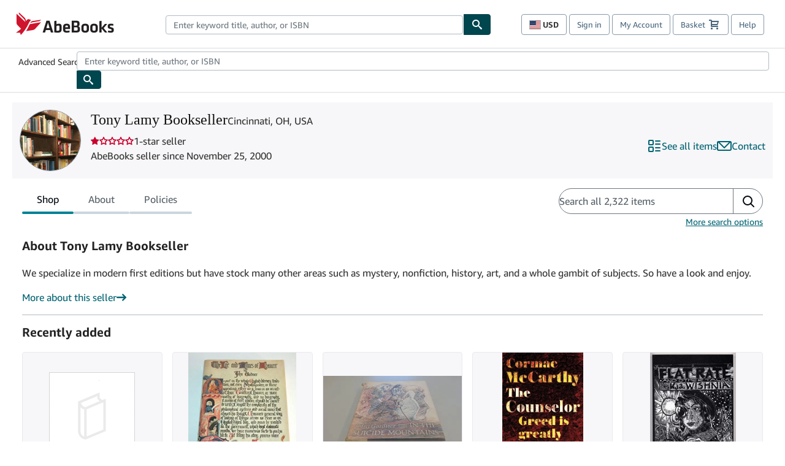

--- FILE ---
content_type: text/html; charset=utf-8
request_url: https://www.abebooks.com/tony-lamy-bookseller-cincinnati-oh-u.s.a/684167/sf
body_size: 108654
content:
<!DOCTYPE html><html lang="en"><head><meta charSet="utf-8"/><meta name="viewport" content="width=device-width, initial-scale=1"/><link rel="stylesheet" href="https://assets.prod.abebookscdn.com/app/discovery/fe2269d7fcac5751f56412eecfb0ce65f1be9853/_next/static/css/6f4acb6225803f1d.css" data-precedence="next"/><link rel="stylesheet" href="https://assets.prod.abebookscdn.com/app/discovery/fe2269d7fcac5751f56412eecfb0ce65f1be9853/_next/static/css/35e6c96058eedd08.css" data-precedence="next"/><link rel="stylesheet" href="https://assets.prod.abebookscdn.com/app/discovery/fe2269d7fcac5751f56412eecfb0ce65f1be9853/_next/static/css/1466c99ff4c47a3a.css" data-precedence="next"/><link rel="stylesheet" href="https://assets.prod.abebookscdn.com/app/discovery/fe2269d7fcac5751f56412eecfb0ce65f1be9853/_next/static/css/fe36edff77dbdd9c.css" data-precedence="next"/><link rel="stylesheet" href="https://assets.prod.abebookscdn.com/app/discovery/fe2269d7fcac5751f56412eecfb0ce65f1be9853/_next/static/css/c584255a1877d9db.css" data-precedence="next"/><link rel="stylesheet" href="https://assets.prod.abebookscdn.com/app/discovery/fe2269d7fcac5751f56412eecfb0ce65f1be9853/_next/static/css/a8ac759edfff7d25.css" data-precedence="next"/><link rel="preload" as="script" fetchPriority="low" href="https://assets.prod.abebookscdn.com/app/discovery/fe2269d7fcac5751f56412eecfb0ce65f1be9853/_next/static/chunks/webpack-ae8670a079f9c350.js"/><script src="https://assets.prod.abebookscdn.com/app/discovery/fe2269d7fcac5751f56412eecfb0ce65f1be9853/_next/static/chunks/4bd1b696-409494caf8c83275.js" async=""></script><script src="https://assets.prod.abebookscdn.com/app/discovery/fe2269d7fcac5751f56412eecfb0ce65f1be9853/_next/static/chunks/531-1a8915b70cbbb0f7.js" async=""></script><script src="https://assets.prod.abebookscdn.com/app/discovery/fe2269d7fcac5751f56412eecfb0ce65f1be9853/_next/static/chunks/main-app-a7b0f65f7008d481.js" async=""></script><script src="https://assets.prod.abebookscdn.com/app/discovery/fe2269d7fcac5751f56412eecfb0ce65f1be9853/_next/static/chunks/107-7df98bb8a7e2e6f9.js" async=""></script><script src="https://assets.prod.abebookscdn.com/app/discovery/fe2269d7fcac5751f56412eecfb0ce65f1be9853/_next/static/chunks/81-585dd6626fde1795.js" async=""></script><script src="https://assets.prod.abebookscdn.com/app/discovery/fe2269d7fcac5751f56412eecfb0ce65f1be9853/_next/static/chunks/613-cd28a149ce806345.js" async=""></script><script src="https://assets.prod.abebookscdn.com/app/discovery/fe2269d7fcac5751f56412eecfb0ce65f1be9853/_next/static/chunks/410-763c114889d4a515.js" async=""></script><script src="https://assets.prod.abebookscdn.com/app/discovery/fe2269d7fcac5751f56412eecfb0ce65f1be9853/_next/static/chunks/app/global-error-33e725fe8b564bc8.js" async=""></script><script src="https://assets.prod.abebookscdn.com/app/discovery/fe2269d7fcac5751f56412eecfb0ce65f1be9853/_next/static/chunks/611-e4b053f1ea51531d.js" async=""></script><script src="https://assets.prod.abebookscdn.com/app/discovery/fe2269d7fcac5751f56412eecfb0ce65f1be9853/_next/static/chunks/625-3ca729eb579930b8.js" async=""></script><script src="https://assets.prod.abebookscdn.com/app/discovery/fe2269d7fcac5751f56412eecfb0ce65f1be9853/_next/static/chunks/app/discovery/storefront/%5BvendorId%5D/page-255ab3d3b26c47e3.js" async=""></script><script src="https://assets.prod.abebookscdn.com/app/discovery/fe2269d7fcac5751f56412eecfb0ce65f1be9853/_next/static/chunks/app/error-6b403448cfc4cd1d.js" async=""></script><script src="https://assets.prod.abebookscdn.com/app/discovery/fe2269d7fcac5751f56412eecfb0ce65f1be9853/_next/static/chunks/app/not-found-5a6bf8ba54a20e89.js" async=""></script><title>Tony Lamy Bookseller - AbeBooks - Cincinnati, OH, USA</title><meta name="description" content="Tony Lamy Bookseller"/><meta name="dcterms.audience" content="global"/><meta name="dcterms.rightsHolder" content="1996 - 2026 AbeBooks, Inc."/><link rel="canonical" href="https://www.abebooks.com/Tony-Lamy-Bookseller-Cincinnati-OH-U.S.A/684167/sf"/><meta name="format-detection" content="telephone=no"/><link rel="icon" href="https://www.abebooks.com/favicon.ico"/><script data-test-id="global-init-data"> window['abebooks'] = window['abebooks'] || {}; window['abeDomain'] = 'https://www.abebooks.com'; window['abeCDN'] = '//assets.prod.abebookscdn.com'; window['abeLang'] = { locale:'com',lang:'en' }; window['basketAction'] = 'd'; window['basketCount'] = ''; window['timerPix'] = { layout:'r', isMobile:'na', template: 'discovery' }; </script><script data-test-id="csa-init-data"> var csaData = { 'site': { 'Application': 'PROD:abebooks.com', 'Events.Namespace': 'csa_other', 'ObfuscatedMarketplaceId': 'A1851UULDVMTBO', 'Events.SushiEndpoint': 'https://unagi.amazon.com/1/events/com.amazon.csm.csa.prod', 'CacheDetection.RequestID': null, 'CacheDetection.Callback': null, 'LCP.elementDedup': 1, 'lob': '22' }, 'page': { 'pageType': 'discovery', 'subPageType': null, 'pageTypeId':  null  }, 'request': { 'requestId': '', 'sessionId': '' } } </script><script data-test-id="rum-script-config"> window.abebooks.awsRumConfig = { guestRoleArn: 'arn:aws:iam::767397890288:role/rum-app-monitor-unauthenticated-role', identityPoolId: 'us-east-1:f13a4d50-4dfe-4d56-aef3-a044e663246b', appMonitorId: '02eded21-893c-4681-8a72-2c9af912ad5b', appVersion: 'AbeDiscoveryWeb-1.0', sessionSampleRate: 0.1, endpoint: 'https://dataplane.rum.us-east-1.amazonaws.com', region: 'us-east-1', pageId: 'discovery', pageTags: [ ] }; </script><script data-test-id="atf-header-preload">window["atfpayload"]="//assets.prod.abebookscdn.com/cdn/com/docs/CSS/global/base-0c37c024b2.css"</script><script data-test-id="script-react" src="//assets.prod.abebookscdn.com/cdn/com/scripts/vendor/react18.bundle-8d00f21452.js" defer=""></script><script data-test-id="script-utils" src="//assets.prod.abebookscdn.com/cdn/com/scripts/combined/global-utils-34978c2d62.js" defer=""></script><script data-test-id="script-analytics" src="//assets.prod.abebookscdn.com/cdn/com/scripts/digitaldata/analytics-c1d3ad1b5d.js" defer=""></script><script data-test-id="script-csa" src="//assets.prod.abebookscdn.com/cdn/com/scripts/combined/csa-d2548adc80.js" defer=""></script><script data-test-id="script-base" src="//assets.prod.abebookscdn.com/cdn/com/scripts/combined/global-base.v2-aeeab05675.js" defer=""></script><script data-test-id="script-toggle" src="//assets.prod.abebookscdn.com/cdn/com/scripts/sitenavtoggle-3061379d91.js" defer=""></script><script data-test-id="script-ie" src="//assets.prod.abebookscdn.com/cdn/com/scripts/vendor/ie-polyfill.bundle-59bcc8a001.js" defer=""></script><script data-test-id="script-search-suggest" src="//assets.prod.abebookscdn.com/cdn/com/scripts/components/searchautosuggest-eba45e873a.js" defer=""></script><script data-test-id="script-eventbus" src="//assets.prod.abebookscdn.com/cdn/com/scripts/components/eventbus-652c0b758f.js" defer=""></script><script data-test-id="script-bootstrap-native" src="//assets.prod.abebookscdn.com/cdn/com/scripts/bootstrap.native-8472ac070b.js" defer=""></script><script data-test-id="script-change-currency-modal" src="//assets.prod.abebookscdn.com/cdn/com/scripts/components/changecurrencymodalv2-c4155a7a98.js" defer=""></script><script data-test-id="script-shoppingpreferenceswidget" src="//assets.prod.abebookscdn.com/cdn/com/scripts/langs/shoppingpreferenceswidget-en-eb8448d059.js" defer=""></script><style data-test-id="global-css-inline">hr{display:block;border:0;border-top:1px solid #ccc;padding:0}abbr,address,article,aside,audio,b,blockquote,body,body div,caption,cite,code,dd,del,details,dfn,dl,dt,em,fieldset,figure,footer,form,h1,h2,h3,h4,h5,h6,header,html,i,iframe,img,ins,kbd,label,legend,li,mark,menu,nav,object,ol,p,pre,q,samp,section,small,span,strong,sub,summary,sup,time,ul,var,video{margin:0;padding:0;border:0;vertical-align:baseline}article,aside,details,figure,footer,header,nav,section,summary{display:block}a{margin:0;padding:0;vertical-align:baseline;background:0 0;text-decoration:none}blockquote,q{quotes:none}blockquote:after,blockquote:before,q{margin-bottom:25px}q:after,q:before{content:""}html.mobile{-webkit-text-size-adjust:100%;-ms-text-size-adjust:100%}embed,img,object{max-width:100%}button,input,select,textarea{margin:0}input[type=number]::-webkit-inner-spin-button,input[type=number]::-webkit-outer-spin-button{-webkit-appearance:none;margin:0}input[type=number]{-moz-appearance:textfield}@font-face{font-family:"Amazon Ember";font-display:swap;font-style:normal;font-weight:400;src:url(//assets.prod.abebookscdn.com/cdn/shared/fonts/ember/AmazonEmber_W_Rg.woff2) format("woff2"),url(//assets.prod.abebookscdn.com/cdn/shared/fonts/ember/AmazonEmber_W_Rg.woff) format("woff")}@font-face{font-family:"Amazon Ember";font-display:swap;font-style:normal;font-weight:700;src:url(//assets.prod.abebookscdn.com/cdn/shared/fonts/ember/AmazonEmber_W_Bd.woff2) format("woff2"),url(//assets.prod.abebookscdn.com/cdn/shared/fonts/ember/AmazonEmber_W_Bd.woff) format("woff")}@font-face{font-family:"Amazon Ember";font-display:swap;font-style:italic;font-weight:400;src:url(//assets.prod.abebookscdn.com/cdn/shared/fonts/ember/AmazonEmber_W_RgIt.woff2) format("woff2"),url(//assets.prod.abebookscdn.com/cdn/shared/fonts/ember/AmazonEmber_W_RgIt.woff) format("woff")}@font-face{font-family:"Bookerly Regular";font-display:swap;font-style:normal;font-weight:400;src:url(//assets.prod.abebookscdn.com/cdn/shared/fonts/ember/BookerlyLCD_W_Rg.woff2) format("woff2"),url(//assets.prod.abebookscdn.com/cdn/shared/fonts/ember/BookerlyLCD_W_Rg.woff) format("woff")}body{background:#efefef;color:#333!important;font-family:"Amazon Ember","Helvetica Neue",Helvetica,Arial,sans-serif;font-size:14px;line-height:1.428;letter-spacing:0;word-spacing:0;margin:0;padding:0;-webkit-text-size-adjust:100%}#a-page,#main-1{background:#fff}input{font-family:inherit}a:visited{color:#74008c}a:link{color:#039}a:hover{color:#039;text-decoration:underline}a:active{color:#c7002c}a.linkLike{cursor:pointer;color:#039}ol,ul{margin-top:0;margin-bottom:10px;padding-left:10px}ol ol,ol ul,ul ol,ul ul{margin-bottom:0}ol{list-style:decimal;margin-left:10px;padding-left:10px}li{margin-bottom:5px}p{line-height:1.45em;margin:0 0 1em}textarea{background:#fff}ol a,ul a{text-decoration:none}img{border:0}.h1,.h2,.h3,.h4,.h5,.h6,h1,h2,h3,h4,h5,h6{font-family:"Amazon Ember","Helvetica Neue",Helvetica,Arial,sans-serif;font-weight:700;line-height:1.25;color:inherit;margin-top:15px;margin-bottom:10px}.h1 .small,.h1 small,.h2 .small,.h2 small,.h3 .small,.h3 small,.h4 .small,.h4 small,.h5 .small,.h5 small,.h6 .small,.h6 small,h1 .small,h1 small,h2 .small,h2 small,h3 .small,h3 small,h4 .small,h4 small,h5 .small,h5 small,h6 .small,h6 small{font-weight:400;line-height:1;color:#697576}h1{color:#111;font-family:"Bookerly Regular","Helvetica Neue",Helvetica,Arial,sans-serif;font-size:20px;line-height:1.25;font-weight:400}h2{color:#222;font-size:18px;line-height:1.25;padding-bottom:4px}h3{color:#333;font-size:14px;margin-bottom:8px;margin-top:5px}h4{color:#333;font-size:14px;margin-bottom:8px;margin-top:8px}h5,h6{margin-bottom:5px;margin-top:5px}.h1 .small,.h1 small,.h2 .small,.h2 small,.h3 .small,.h3 small,h1 .small,h1 small,h2 .small,h2 small,h3 .small,h3 small{font-size:85%}.h4 .small,.h4 small,.h5 .small,.h5 small,.h6 .small,.h6 small,h4 .small,h4 small,h5 .small,h5 small,h6 .small,h6 small{font-size:75%}#logo{background-repeat:no-repeat;display:block;float:left;height:40px;overflow:hidden;white-space:nowrap;width:250px}.locale-com #logo{background-image:url(/cdn/shared/images/common/logos/abebooks-logo-com.png)}.locale-uk #logo{background-image:url(/cdn/shared/images/common/logos/abebooks-logo-uk.png)}.locale-de #logo{background-image:url(/cdn/shared/images/common/logos/abebooks-logo-de.png)}.locale-fr #logo{background-image:url(/cdn/shared/images/common/logos/abebooks-logo-fr.png)}.locale-it #logo{background-image:url(/cdn/shared/images/common/logos/abebooks-logo-it.png)}.locale-es #logo{background-image:url(/cdn/shared/images/common/logos/abebooks-logo-es.png)}.locale-zvab #logo{background-image:url(/cdn/shared/images/common/logos/zvab-logo.png)}@media screen and (max-width:875px){#logo{background-size:auto 28px;height:32px;max-width:320px;width:164px}}.cf:after,.cf:before,.clearfix:after,.clearfix:before{content:"";display:table}.cf:after,.clearfix:after{clear:both}.cf,.clearfix{zoom:1}.hidden{display:none!important;visibility:hidden!important}.invisible{visibility:hidden}.hide{display:none}.show{display:block!important}.pull-right,.right{float:right!important}.left,.pull-left{float:left!important}.block{display:block!important}.inline{display:inline!important}.inline-block{display:inline-block!important}.center-block{display:block;margin-left:auto;margin-right:auto}.clear-all{clear:both}.visible-xs-block{display:none!important}#container,#wrapper{position:relative;margin:0 auto}#container{background:#fff}.lg-centered{max-width:700px;margin:0 auto}.liquid-left,.liquid-right{display:flex;flex-flow:row}.liquid-fluid-col,.liquid-fluid-col-clean,.liquid-fluid-col-min{flex:1}.liquid-left .liquid-static-col{float:left}.liquid-left .liquid-fluid-col{border-left:1px solid #c1c1c1;box-shadow:inset 4px 0 5px -5px #c1c1c1}.liquid-right .liquid-static-col{float:right}.liquid-right .liquid-fluid-col{border-right:1px solid #c1c1c1;box-shadow:inset -4px 0 5px -5px #c1c1c1}.liquid-static-col{word-wrap:break-word}.liquid-fluid-col,.liquid-fluid-col-clean,.liquid-fluid-col-min{width:auto;overflow:hidden}.liquid-fluid-col,.liquid-fluid-col-clean{padding-left:20px;padding-right:20px}@media screen and (max-width:768px){.liquid-left,.liquid-right{display:block}.liquid-static-col{float:none!important;width:inherit!important}.liquid-fluid-col{overflow:visible!important;border:none!important;box-shadow:none!important}}#abe-header{background:none repeat scroll 0 0 #fff;padding:2px 0 0}.top-nav{padding:16px 5px}.top-nav .wrapper{max-width:1240px;margin:0 auto}.abenav-belt{display:flex;align-items:center}.abenav-belt-left{flex:none}.abenav-belt-fill{flex:auto}.abenav-belt-right{flex:none}ul#account-nav,ul#global-nav-links{list-style:none;margin:0;padding:0 10px}ul#account-nav li,ul#global-nav-links li{display:inline-block;margin:0}#account-nav{margin-right:0;text-align:right}#account-nav a,#account-nav button{border:1px solid #8799a9;background:0 0;font-family:inherit;border-radius:4px;color:#47667e;font-size:13px;font-weight:400;margin-right:4px;padding:8px 12px;position:relative;text-decoration:none;cursor:pointer;line-height:normal}#account-nav a:hover,#account-nav button:hover{border-color:#3d464e}#abe_prefs.loading{visibility:hidden}#abe_prefs.loaded #abe_prefs_curr,#abe_prefs.loaded #abe_prefs_shipdest{visibility:visible}#abe_prefs #abe_prefs_curr,#abe_prefs #abe_prefs_shipdest{visibility:hidden;display:inline-block}#abe_prefs #abe_prefs_curr{min-width:3.25ch;text-align:right;font-weight:700;color:#333}#abe_prefs #abe_prefs_shipdest{background-size:cover;background-position:50%;position:relative;display:inline-block;border:1px solid #aab7b8;margin:-1;box-sizing:content-box;width:1.333333em;line-height:1em}#abe_prefs #abe_prefs_shipdest::before{content:"\00A0"}#main{padding:0 10px 25px}.sr-only{position:absolute;width:1px;height:1px;margin:-1px;padding:0;overflow:hidden;clip:rect(0,0,0,0);border:0}#basket{padding-right:10px;position:relative;white-space:nowrap}#basket>.basket-icon{background-image:url(/cdn/shared/images/header/abe-sprite.png);background-position:-5px -223px;padding:1px 10px;margin-left:2px}@media not all,(min-resolution:192dpi){#basket>.basket-icon{background-image:url(/cdn/shared/images/header/basket.png);background-position:center center;background-repeat:no-repeat}}.bs-count{color:#fff;background-color:#c7002c;border-radius:4px;font-size:11px;position:absolute;top:-12px;right:-2px;display:inline-block;min-width:19px;line-height:1;vertical-align:middle;text-align:center;white-space:nowrap;padding:4px;box-shadow:1px 1px 3px rgba(1,1,1,.38);box-sizing:border-box}#main-navigation{border-bottom:1px solid #ddd;border-top:1px solid #ddd}#main-navigation .nav-wrapper{margin:0 auto;max-width:1240px}#global-nav-links{display:flex;justify-content:space-between;padding:0 10px}#global-nav-links a,#global-nav-links li{flex:none;font-size:14px;font-weight:500;color:#333;padding:12px 0 8px 0;text-decoration:none;margin-bottom:3px}#global-nav-links a:hover,#global-nav-links li:hover{color:#333;box-shadow:0 4px 0 #595959;transition:.25s ease-in-out}.mobile-close{border:medium none;cursor:pointer;font-size:12px;font-weight:400!important;padding:10px;text-align:center;text-transform:uppercase}#mobile-menu{display:none;background:0 0;border:none;height:30px;margin:5px 0 0 5px;padding:0 8px 0 5px;clear:left;cursor:pointer;float:left;color:inherit}#mobile-menu .icon-bar{background-color:#333;display:block;width:16px;height:2px;position:relative;top:8px;left:2px}#mobile-menu .icon-bar+.icon-bar{margin-top:2px}#mobile-menu .toggle-text{font-size:14px;padding:7px 8px 7px 22px;position:relative;top:-5px}.wrapper{width:100%;max-width:1240px;margin:0 auto}.abe-content{background-color:#fff;overflow:auto;width:100%;min-width:320px;max-width:1240px;margin:0 auto;-webkit-font-smoothing:antialiased;-moz-osx-font-smoothing:grayscale}#wrapper{background-color:#fff;width:100%;position:relative;margin:0 auto}#pageHeader{margin-bottom:16px}#pageHeader>h1{padding-left:10px!important}@media screen and (max-width:875px){.abenav-slideout{height:0;overflow:hidden}.abenav-slideout.toggled-on{border-bottom:1px solid #ddd;position:relative;z-index:999;height:auto}.top-nav{padding:10px 5px}#global-nav-links{flex-direction:column}.mobile-close{cursor:pointer}#abe-header .hidden-xs{display:none!important}#abe-header .visible-xs-block{display:block!important}#nav-mobile-search{display:inline!important}#abe-header{padding-top:0}#global-nav-links>a,#global-nav-links>li{padding:8px}#abe_prefs{font-size:12px!important;margin-right:3px;padding:6px!important;float:left;width:auto;border:none!important}#account-nav{font-size:12px;height:35px;display:block;padding:0;position:absolute;right:0;top:0;margin:16px 8px 0 0}#account-nav a{font-size:12px!important;margin-right:3px;padding:4px 8px!important;float:left;width:auto}#account-nav #basket{padding-right:2px;padding-left:4px!important}#account-nav #basket .deftext{display:none;padding-left:1px}#main-navigation{background-color:#fafafa;padding-right:6px}#main-navigation .nav-wrapper{background-color:#fafafa;margin-top:4px}#main-navigation a:hover{background-color:#eaeded;text-decoration:none;box-shadow:none}.to-top{background:rgba(0,0,0,0) url(/cdn/shared/images/header/to-top-arrow.png) no-repeat scroll center top;color:#333;display:block;font-size:10px;padding:17px 0 10px;text-align:center;text-transform:uppercase}.nav-bar{clear:both}#mobile-menu{display:block}ul#account-nav{margin:16px 8px 0 0}}@media (max-width:767px){.mobile #abe-header .hidden-xs{display:none!important}}@media (width > 875px){.locale-com #account-nav,.locale-uk #account-nav{min-width:350px}.locale-com #account-nav.--shopping-prefs,.locale-uk #account-nav.--shopping-prefs{min-width:430px}.locale-de #account-nav,.locale-zvab #account-nav{min-width:375px}.locale-de #account-nav.--shopping-prefs,.locale-zvab #account-nav.--shopping-prefs{min-width:455px}.locale-es #account-nav{min-width:379px}.locale-es #account-nav.--shopping-prefs{min-width:459px}.locale-it #account-nav{min-width:359px}.locale-it #account-nav.--shopping-prefs{min-width:439px}.locale-fr #account-nav{min-width:415px}.locale-fr #account-nav.--shopping-prefs{min-width:495px}}#header-searchbox-form{margin:0}.gnav-searchbox{padding:5px 40px 5px 0}.gnav-searchbox .gnav-searchbox-right{align-items:center;display:flex;float:right;width:auto}.gnav-searchbox .gnav-searchbox-left{align-items:center;display:flex;position:relative}.gnav-searchbox .gnav-searchbox-label{font-weight:400;margin-bottom:0}.gnav-searchbox .gnav-searchbox-field{flex:1;position:relative}.gnav-searchbox .gnav-searchbox-button{background:url(/cdn/shared/images/header/search.png) no-repeat center #00464f;border:1px solid #00464f;border-top-right-radius:4px;border-bottom-right-radius:4px;color:#fff;cursor:pointer;font-size:14px;height:34px;vertical-align:middle;width:44px}.gnav-searchbox .gnav-searchbox-button span{display:none}.gnav-searchbox .gnav-searchbox-options{border:1px solid #999;border-radius:4px;font-size:13px;height:34px;margin-right:3px}.gnav-searchbox .gnav-searchbox-input{border:1px solid #999;border-radius:4px 0 0 4px;box-sizing:border-box;height:34px;font-size:13px;font-family:inherit;padding:6px 35px 6px 12px;width:100%}.gnav-searchbox .gnav-searchbox-input[type=search]::-ms-clear{display:none}.gnav-searchbox .gnav-searchbox-input[type=search]::-webkit-search-cancel-button,.gnav-searchbox .gnav-searchbox-input[type=search]::-webkit-search-decoration,.gnav-searchbox .gnav-searchbox-input[type=search]::-webkit-search-results-button,.gnav-searchbox .gnav-searchbox-input[type=search]::-webkit-search-results-decoration{display:none}.gnav-searchbox .gnav-searchbox-advanced{font-weight:400;margin-left:10px;text-decoration:none}.gnav-searchbox-container-m{float:right;width:calc(100% - 100px)}.gnav-searchbox-m{padding:5px;display:flex;position:relative}.gnav-searchbox-m .gnav-searchbox-left-m{flex:1 0}.gnav-searchbox-m .gnav-searchbox-right-m{flex:0 0}.gnav-searchbox-m .gnav-searchbox-input-m{border:1px solid #999;border-radius:4px 0 0 4px;box-sizing:border-box;height:30px;font-size:13px;padding:6px 19px 6px 8px;width:100%}.gnav-searchbox-m .gnav-searchbox-input-m[type=search]::-ms-clear{display:none}.gnav-searchbox-m .gnav-searchbox-input-m[type=search]::-webkit-search-cancel-button,.gnav-searchbox-m .gnav-searchbox-input-m[type=search]::-webkit-search-decoration,.gnav-searchbox-m .gnav-searchbox-input-m[type=search]::-webkit-search-results-button,.gnav-searchbox-m .gnav-searchbox-input-m[type=search]::-webkit-search-results-decoration{display:none}.gnav-searchbox-m .gnav-searchbox-button-m{background:url(/cdn/shared/images/header/search.png) no-repeat 10px 6px #00464f;border:1px solid #00464f;border-top-right-radius:4px;border-bottom-right-radius:4px;font-size:13px;color:#fff;cursor:pointer;height:30px;vertical-align:middle;width:40px}.gnav-searchbox-m .gnav-searchbox-button-m span{display:none}.far{font-weight:900;-moz-osx-font-smoothing:grayscale;-webkit-font-smoothing:antialiased;display:inline-block;font-style:normal;font-variant:normal;text-rendering:auto;line-height:1}.fa-times:before{content:"\2715"}@media (width <= 875px){#header-searchbox-form{display:none}}@media (width > 875px){.gnav-searchbox-container-m{display:none}}.nst-component .nst-content{box-sizing:border-box;overflow:hidden;-webkit-transition:max-height ease-out .2s;transition:max-height ease-out .2s;padding-top:0;padding-bottom:0}.nst-component .nst-content>.s-toggle{-webkit-transition:-webkit-transform .2s;transition:-webkit-transform .2s;transition:transform .2s;transition:transform .2s,-webkit-transform .2s}.nst-component.nst-is-expanding .nst-content{-webkit-transform:translateY(-10px);transform:translateY(-10px)}.nst-component.nst-is-expanding .nst-content>.s-toggle{-webkit-transform:translateY(10px);transform:translateY(10px)}.nst-component.nst-is-expanded .nst-content>.s-toggle{-webkit-transition:none;transition:none}.nst-component.nst-is-collapsing .nst-content>.s-toggle{-webkit-transform:translateY(-10px);transform:translateY(-10px)}.nst-component.nst-is-collapsed .nst-content{display:none}.nst-fix-safari-bug{-webkit-transition:none!important;transition:none!important}#breadcrumbs{margin:12px 0 16px}#breadcrumb-trail>a,.breadcrumb{white-space:nowrap;overflow:hidden;text-overflow:ellipsis;vertical-align:middle;display:inline-block;font-size:.875rem}.breadcrumb+.breadcrumb:before{content:"";background-image:url("data:image/svg+xml,%3csvg width='6' height='10' xmlns='http://www.w3.org/2000/svg'%3e%3cpath d='M1 9l4-4-4-4' stroke='%23B1BAC3' stroke-width='2' fill='none' fill-rule='evenodd' stroke-linecap='round' stroke-linejoin='round'/%3e%3c/svg%3e");background-position:center center;background-repeat:no-repeat;width:24px;height:10px;display:inline-block}.breadcrumb-long{max-width:500px}@media screen and (max-width:1100px){.breadcrumb-long{max-width:400px}}@media screen and (max-width:980px){.breadcrumb-long{max-width:250px}}@media screen and (max-width:920px){.breadcrumb-long{max-width:225px}}@media screen and (max-width:880px){.breadcrumb-long{max-width:200px}}@media screen and (max-width:845px){.breadcrumb-long{max-width:175px}}@media screen and (max-width:810px){.breadcrumb-long{max-width:155px}}@media screen and (max-width:767px){.breadcrumb-long{max-width:290px}}@media screen and (max-width:650px){.breadcrumb-long{max-width:185px}}@media screen and (max-width:495px){.breadcrumb-long{max-width:90px}}.breadcrumb-short{max-width:145px}@media screen and (max-width:810px){.breadcrumb-short{max-width:135px}}@media screen and (max-width:767px){.breadcrumb-short{max-width:145px}}@media screen and (max-width:650px){.breadcrumb-short{max-width:95px}}@media screen and (max-width:495px){.breadcrumb-short{max-width:48px}}iframe.breadcrumbs{height:57px}.skip-link{position:absolute;z-index:-1000;border:5px solid #fff}.skip-link:active,.skip-link:focus{background-color:#fff;margin-top:10px;margin-left:10px;z-index:1000;text-decoration:underline}.abe-auto-suggest-container{position:relative;width:100%}.abe-auto-suggest-container .react-autosuggest__container{position:relative}.abe-auto-suggest-container .react-autosuggest__input{display:block;width:100%;height:34px;padding:6px 28px 6px 12px;font-size:14px;line-height:1.42857;color:#555;background-color:#fff;background-image:none;border:1px solid #ccc;border-radius:4px;-webkit-box-shadow:inset 0 1px 1px rgba(0,0,0,.075);box-shadow:inset 0 1px 1px rgba(0,0,0,.075);-webkit-transition:border-color ease-in-out .15s,box-shadow ease-in-out .15s;-o-transition:border-color ease-in-out .15s,box-shadow ease-in-out .15s;transition:border-color ease-in-out .15s,box-shadow ease-in-out .15s}.abe-auto-suggest-container .react-autosuggest__input:focus{outline:2px solid #0085b3}.abe-auto-suggest-container .react-autosuggest__input::-moz-placeholder{color:#999;opacity:1}.abe-auto-suggest-container .react-autosuggest__input:-ms-input-placeholder{color:#999}.abe-auto-suggest-container .react-autosuggest__input::-webkit-input-placeholder{color:#999}.abe-auto-suggest-container .react-autosuggest__input::-ms-clear{display:none}.abe-auto-suggest-container .react-autosuggest__input::-webkit-search-cancel-button{display:none}.abe-auto-suggest-container .react-autosuggest__input--open{border-bottom-left-radius:0;border-bottom-right-radius:0}.abe-auto-suggest-container .react-autosuggest__input[disabled]{background-color:#eee}.abe-auto-suggest-container .react-autosuggest__suggestions-container{display:none}.abe-auto-suggest-container .react-autosuggest__suggestions-container--open{display:block;position:absolute;width:100%;border:1px solid #ccc;background-color:#fff;border-bottom-left-radius:4px;border-bottom-right-radius:4px;max-height:400px;overflow-y:auto;z-index:10000}.abe-auto-suggest-container .react-autosuggest__suggestions-list{margin:0;padding:0;list-style-type:none}.abe-auto-suggest-container .react-autosuggest__suggestion{cursor:pointer;font-size:15px;margin-bottom:0;padding:5px 0 10px 10px}.abe-auto-suggest-container .react-autosuggest__suggestion--highlighted{background-color:#eaeded}.abe-auto-suggest-container .react-autosuggest__clear{color:#555;cursor:pointer;font-size:15px;border:0;background:0 0;padding:8px;position:absolute}@media screen and (width > 875px){.abe-auto-suggest-container .react-autosuggest__clear{right:5px;top:0}}@media screen and (width <= 875px){.abe-auto-suggest-container .react-autosuggest__clear{right:0;top:-1px}}.close{float:right;font-size:21px;font-weight:700;line-height:1;color:#000;text-shadow:0 1px 0 #fff;opacity:.2}.close:focus,.close:hover{color:#000;text-decoration:none;cursor:pointer;opacity:.5}button.close{padding:0;cursor:pointer;background:0 0;border:0;-webkit-appearance:none}body.modal-open{overflow:hidden}.modal-backdrop{position:fixed;top:0;right:0;bottom:0;left:0;z-index:1040;background-color:#000;opacity:.5}.change-shopping-preferences-modal{display:none;overflow:auto;overflow-y:scroll;position:fixed;top:0;right:0;bottom:0;left:0;z-index:1050;-webkit-overflow-scrolling:touch;outline:0;padding:10px}.change-shopping-preferences-modal.show{display:block}.change-shopping-preferences-modal .modal-dialog{position:relative;width:auto;margin:10px;max-width:600px}.change-shopping-preferences-modal .modal-content{background-color:#fff;border-radius:6px;-webkit-box-shadow:0 3px 9px rgba(0,0,0,.5);box-shadow:0 3px 9px rgba(0,0,0,.5);background-clip:padding-box;outline:0;top:100px;position:static;display:flex;flex-direction:column;max-height:calc(100vh - 60px)}@media (max-width:767px){.change-shopping-preferences-modal .modal-content{border:none;border-radius:2px}}.change-shopping-preferences-modal .modal-header{padding:15px;border-bottom:1px solid #e5e5e5;min-height:16.428571429px;flex:0 0 auto}.change-shopping-preferences-modal .modal-header .close{margin-top:-2px}.change-shopping-preferences-modal .modal-title{margin:0;line-height:1.428571429}.change-shopping-preferences-modal .modal-body{position:relative;padding:15px;flex:1;overflow:auto}@media (min-width:768px){.change-shopping-preferences-modal .modal-dialog{width:600px;margin:30px auto}.change-shopping-preferences-modal .modal-content{-webkit-box-shadow:0 5px 15px rgba(0,0,0,.5);box-shadow:0 5px 15px rgba(0,0,0,.5)}}.change-shopping-preferences-modal .description{color:#333;font-size:1em;margin-bottom:8px}.change-shopping-preferences-modal .currency-help-link{color:#039}.change-shopping-preferences-modal .form-group{visibility:hidden;padding-inline:8px;display:flex;flex-flow:column nowrap;gap:8px}.change-shopping-preferences-modal .form-group label{font-weight:400}.change-shopping-preferences-modal .form-group .--hidden{display:none}.change-shopping-preferences-modal .selector-container .currency-selector,.change-shopping-preferences-modal .selector-container .shipping-destination-selector{cursor:pointer}.change-shopping-preferences-modal .non-supported-currency-warning{background-color:#efefef;display:inline-flex;align-items:start;padding:16px;border:1px solid #b1bac3;border-radius:4px;margin-bottom:16px}.change-shopping-preferences-modal .non-supported-currency-warning .currency-message-icon{width:24px;height:24px;margin-right:16px;flex:0 0 auto}.change-shopping-preferences-modal .non-supported-currency-warning .currency-warning-text{margin:0}.change-shopping-preferences-modal .disclaimer{font-size:.875em;display:inline-flex;gap:8px;align-items:start;margin-bottom:8px}.change-shopping-preferences-modal .disclaimer .disclaimer-text{margin:0}.change-shopping-preferences-modal .disclaimer .disclaimer-icon{display:none;background-repeat:no-repeat;width:16px;height:16px;margin-top:2px;flex:0 0 auto}.change-shopping-preferences-modal .modal-body-overlay{visibility:visible;position:absolute;inset:16px 8px;background:#f1f1f1;border-radius:4px;display:flex;flex-flow:column nowrap;justify-content:center;align-items:center}.change-shopping-preferences-modal .modal-body-overlay .modal-loading-status{display:flex;flex-flow:row nowrap;align-items:center;gap:8px}@media (min-width:480px){.change-shopping-preferences-modal .disclaimer,.change-shopping-preferences-modal .selector-container{margin-inline-end:32px}}@media (min-width:480px){.change-shopping-preferences-modal .selector-container{max-width:380px}}.change-shopping-preferences-modal #shopping-preferences-error-alert{display:none;margin:0 0 16px 0}.change-shopping-preferences-modal #shopping-preferences-overlay-saved-message,.change-shopping-preferences-modal #shopping-preferences-overlay-saving-message{display:none;margin:0}.change-shopping-preferences-modal #shopping-preferences-overlay-initializing-message{display:block;margin:0}.change-shopping-preferences-modal #shopping-preferences-overlay-loading-icon,.change-shopping-preferences-modal #shopping-preferences-overlay-saved-icon{width:24px}.change-shopping-preferences-modal #shopping-preferences-overlay-saved-icon{display:none}.change-shopping-preferences-modal .modal-btn{font-family:"Amazon Ember","Helvetica Neue",Helvetica,Arial,sans-serif;font-size:1rem;font-weight:400;line-height:1.5rem;text-align:inherit;appearance:none;margin-block:0;margin-inline:0;cursor:pointer;display:inline-flex;flex-direction:row;align-items:center;justify-content:center;box-sizing:border-box;outline:0;height:40px;padding:0 16px;transition:color .1s ease 0s,background-color .1s ease 0s,border-color .1s ease 0s;border-radius:22px;white-space:nowrap;position:relative;z-index:0}.change-shopping-preferences-modal .modal-btn:focus{outline-offset:2px;outline:2px solid #008296}.change-shopping-preferences-modal .modal-btn{font-size:1em;border-radius:4px;width:120px;height:36px}.change-shopping-preferences-modal .cancel-btn{border:1px solid #c9d4d7}.change-shopping-preferences-modal .cancel-btn:active,.change-shopping-preferences-modal .cancel-btn:hover{background-color:#b1bac3}.change-shopping-preferences-modal .save-btn{margin-left:8px;color:#fff;background-color:#008296;border:0}.change-shopping-preferences-modal .save-btn:active,.change-shopping-preferences-modal .save-btn:hover{background-color:#004f6c}.change-shopping-preferences-modal .modal-footer{padding:15px;text-align:right;border-top:1px solid #e5e5e5;flex:0 0 auto}.change-shopping-preferences-modal .modal-footer:after,.change-shopping-preferences-modal .modal-footer:before{content:" ";display:table}.change-shopping-preferences-modal .modal-footer:after{clear:both}.change-shopping-preferences-modal .modal-footer .btn+.btn{margin-bottom:0;margin-left:5px}.change-shopping-preferences-modal .modal-footer .btn-group .btn+.btn{margin-left:-1px}.change-shopping-preferences-modal .modal-footer .btn-block+.btn-block{margin-left:0}.change-shopping-preferences-modal.--error .modal-body-overlay,.change-shopping-preferences-modal.--initialized .modal-body-overlay{visibility:hidden}.change-shopping-preferences-modal.--error .form-group,.change-shopping-preferences-modal.--initialized .form-group{visibility:visible}.change-shopping-preferences-modal.--saved .modal-body-overlay,.change-shopping-preferences-modal.--saving .modal-body-overlay{visibility:visible}.change-shopping-preferences-modal.--saved .form-group,.change-shopping-preferences-modal.--saving .form-group{visibility:hidden}.change-shopping-preferences-modal.--saved #shopping-preferences-overlay-loading-icon,.change-shopping-preferences-modal.--saving #shopping-preferences-overlay-loading-icon{display:none}.change-shopping-preferences-modal.--error #shopping-preferences-overlay-initializing-message,.change-shopping-preferences-modal.--initialized #shopping-preferences-overlay-initializing-message,.change-shopping-preferences-modal.--saved #shopping-preferences-overlay-initializing-message,.change-shopping-preferences-modal.--saving #shopping-preferences-overlay-initializing-message{display:none}.change-shopping-preferences-modal.--error #shopping-preferences-error-alert{display:block}.change-shopping-preferences-modal.--saving #shopping-preferences-overlay-loading-icon,.change-shopping-preferences-modal.--saving #shopping-preferences-overlay-saving-message{display:block}.change-shopping-preferences-modal.--saving .modal-footer button,.change-shopping-preferences-modal.--saving .modal-header button{pointer-events:none}.change-shopping-preferences-modal.--saving .modal-footer button{opacity:.5}.change-shopping-preferences-modal.--saved #shopping-preferences-overlay-saved-icon,.change-shopping-preferences-modal.--saved #shopping-preferences-overlay-saved-message{display:block}.change-shopping-preferences-modal.--saved .modal-footer .save-btn{pointer-events:none;opacity:.5}.shopping-preferences-modal-trigger{padding:0;cursor:pointer;border-top:0;border-left:0;border-right:0}.shopping-preferences-modal-trigger.mrdn-link-tertiary{border-color:unset}#shopping-preferences-non-supported-currency-optgroup.--disabled{display:none}#shopping-preferences-non-supported-currency-optgroup.--disabled option{display:none}.form-control{display:block;width:100%;padding:6px 12px;font-size:14px;line-height:1.428571429;color:rgb(85.425,85.425,85.425);background-color:#fff;background-image:none;border:1px solid #ccc;border-radius:4px;transition:border-color ease-in-out .15s,box-shadow ease-in-out .15s;height:34px}.form-control:focus{outline:2px solid #0085b3}.form-control{-webkit-box-shadow:inset 0 1px 1px rgba(0,0,0,.075);box-shadow:inset 0 1px 1px rgba(0,0,0,.075)}.form-control::-moz-placeholder{color:#999;opacity:1}.form-control:-ms-input-placeholder{color:#999}.form-control::-webkit-input-placeholder{color:#999}.form-control[disabled],.form-control[readonly],fieldset[disabled] .form-control{cursor:not-allowed;background-color:rgb(238.425,238.425,238.425);opacity:1}.deprecation{background-color:#ffb952;font-size:16px;padding:16px 0}.deprecation>.wrapper{padding-left:62px;background:url(/cdn/shared/images/Shared/css/ie11.svg) top left no-repeat}.deprecation>.wrapper>p{margin:0}.deprecation>.wrapper>p>span{display:block}@media screen and (max-width:875px){.deprecation{padding:12px 10px;font-size:14px}.deprecation>.wrapper{background-size:37px 40px;padding-left:50px}.deprecation>.wrapper>p>span{display:inline}}#notifications{position:fixed;width:320px;bottom:10px;right:10px;z-index:9999999}.msg-body,.msg-title{padding-left:42px;position:relative}.msg-title{font-weight:500;position:relative}.msg-title>p{overflow:hidden;text-overflow:ellipsis;white-space:nowrap;max-width:230px;margin:0;padding-top:10px;padding-bottom:10px}.msg-title+.msg-body-leg>div,.msg-title+.msg-body>div{margin-top:-10px}.msg-body,.msg-body-leg{overflow:hidden;padding-right:10px}.msg-body-leg>div.closed{display:none;visibility:hidden}.msg-body-leg>div.opened{display:block;visibility:visible}.msg-body>div{padding-top:10px;-webkit-transition:-webkit-transform .3s ease;-moz-transition:-moz-transform .3s ease;-ms-transition:-ms-transform .3s ease;transition:transform .3s ease;will-change:transform}.msg-body>div.opened{-webkit-transform:translate(0,0);-moz-transform:translate(0,0);-ms-transform:translate(0,0);transform:translate(0,0)}.msg-body>div.closed{position:absolute;-webkit-transform:translate(0,-100%);-moz-transform:translate(0,-100%);-ms-transform:translate(0,-100%);transform:translate(0,-100%)}.msg-body>p{margin-bottom:5px}.msg-body>p:first-child{padding-top:10px}.msg-more{font-weight:400;font-size:12px;position:absolute;right:10px;top:50%;transform:translateY(-50%);-webkit-transform:translateY(-50%);cursor:pointer}.msg-more:hover{text-decoration:none}.not-container{position:relative;font-size:13px;margin-bottom:5px;background-repeat:no-repeat;background-size:22px 22px;background-position:10px 10px;-webkit-box-shadow:0 0 10px 1px rgba(0,0,0,.2);-moz-box-shadow:0 0 10px 1px rgba(0,0,0,.2);box-shadow:0 0 10px 1px rgba(0,0,0,.2)}.not-container>p{margin:0}.level-warn{background-image:url(/cdn/shared/images/common/icons/icon_warning.png);border:1px solid #d32236;background-color:#fce8f3}.level-info{background-image:url(/cdn/shared/images/common/icons/icon_info.png);border:1px solid #388aab;background-color:#f7fcfc}#abe-gdpr{background:#f5f9fa}#abe-gdpr>div{font-size:13px;line-height:1.25;margin:0 auto;min-width:320px;max-width:1240px;text-align:left;padding:13px 40px 13px 10px;position:relative}.gdpr-close{cursor:pointer;position:absolute;line-height:1;right:10px;top:50%;transform:translateY(-50%);-webkit-transform:translateY(-50%)}#mobileBanner{left:0;position:absolute;top:-40px;font-size:20px;padding:0 10px 10px;width:98%}#mobileBanner .close{font-size:1.25em}.m-portrait{top:-65px!important;font-size:35px!important}.m-portrait .r-toggle:before{width:45px!important;height:45px!important;margin-top:5px!important}.m-portrait #mv-off:before{background-position:0 -45px}.viewport-p{margin-top:75px!important}.m-landscape{top:-50px!important;font-size:25px!important;padding:0 10px!important}.m-landscape .r-toggle:before{width:35px!important;height:35px!important}.m-landscape #mv-off:before{background-position:0 -35px}.viewport-l{margin-top:65px!important}.viewport{margin-top:55px!important}.r-toggle{display:inline-block;font-weight:700;text-decoration:none}#mv-on{color:#039!important;text-decoration:underline}#mv-none{display:none;font-size:.8em;padding-top:5px}#mobileBanner-link{font-family:Arial;font-size:1.3em;font-weight:700;text-decoration:none}.mobileBanner-message{font-family:Arial;font-size:1.3em}#mobileBanner-message-box{margin-top:3px}.mobile-nav-bg{background-color:#40505e;background:linear-gradient(to bottom,#586571,#40505e);border-bottom-color:#33373a;border-top-color:#33373a}.new-here{background:#c9d4d7;width:100%;position:absolute;padding:10px;top:0;left:0}.hero-notification{border:1px solid #b9dde1;background-color:#fafafa;position:relative}.hero-notification::before{content:" ";background-image:url(/cdn/shared/images/common/icons/icon_info.png);background-size:36px 36px;height:36px;width:36px;position:absolute;top:20px;left:20px}.hero-notification>.body{padding:20px 20px 20px 70px}footer{background-color:#f5f9fa;line-height:1.428}#footer-container{font-size:12px}#footer-container{position:relative;margin:0 auto 0 auto;max-width:1240px}#footer-container h4{font-size:14px;line-height:1.428;margin:5px 0 8px;padding:0;text-shadow:none}.footer-col{float:left;margin-right:2.5%;padding-top:5px;width:16%}#footer-abebooks-subs>ul,#footer-companies>ul,.footer-col>ul{margin:0;list-style:none;padding:0}#footer-abebooks-subs>ul>li,#footer-companies>ul>li,.footer-col>ul>li{margin:0 0 5px;list-style:none}#footer-companies-list li{display:inline-block;padding-left:5px;padding-right:5px}#footer-legal{margin:auto;max-width:880px;text-align:center;color:#555;line-height:140%;font-size:12px;padding-bottom:16px}#site-links{margin-bottom:40px;padding-left:90px}#site-links a{color:#47667e;display:block;font-size:12px;padding:5px 0}#footer-companies{margin-top:35px;text-align:center}#footer-companies a{color:#47667e;padding:0 12px}#footer-abebooks-subs{margin:10px 0 30px 0;text-align:center}#footer-abebooks-subs a{color:#47667e}#footer-abebooks-subs span{color:#555!important;font-size:12px}@media screen and (max-width:1125px){#footer-container{width:inherit}}#mobile-footer-companies{display:none}.footer-site-toggle{display:none}.desc-block{color:#8c8c8c!important;display:block;font-size:11px;padding-left:0}#footer-abebooks-subs,#footer-companies{display:block}a.to-top{color:#333;display:block;font-size:14px;padding:30px 0 10px;text-align:center;background:transparent no-repeat scroll center top url(/cdn/shared/images/header/to-top-arrow.png);background-position:50% 15px;margin:0 0 15px}@media screen and (max-width:875px){.to-top{font-size:12px}.footer-site-toggle{display:block;margin-bottom:10px;margin-top:5px;text-align:center}.footer-logo{display:none}.search-entry{clear:left}#mobile-footer{display:block!important;width:100%!important}#site-links{border:1px solid #ddd;border-radius:4px;margin-bottom:10px!important;padding-left:0!important}#site-links div{float:none;width:100%}#site-links h4{background:url(/cdn/shared/images/header/footer-toggle-down.png) right 10px top -1px no-repeat scroll transparent;border-bottom:1px solid #ddd;color:#039;font-size:12px!important;font-weight:700;margin-bottom:0!important;padding:0 5px 10px 15px!important;position:relative}#site-links h4.active{background:url(/cdn/shared/images/header/footer-toggle-up.png) right 10px top -1px no-repeat scroll transparent;border-bottom:1px solid #ddd!important;display:block}#site-links h4.last{border-bottom:none}#site-links a{border-bottom:1px solid #ddd;color:#039!important;padding:10px 15px}#site-links ul{margin-bottom:0!important}#site-links li{background:#fff;margin-bottom:0!important}#site-links ul:after,#site-links ul:before{content:"";display:table}#site-links ul:after{clear:both}#site-links ul{zoom:1}.footer-col{border-top:none}#mobile-footer-companies{display:block}#footer-about-header,#footer-help-header,#footer-sell-header,#footer-shop-header,#footer-social-header,#mobile-footer-companies-header{cursor:pointer}#footer-container{padding:0 10px 20px 10px}#footer-abebooks-subs,#footer-companies{display:none}}@media screen and (max-width:475px){#site-links li{float:none;width:auto}}*,:after,:before{-webkit-box-sizing:border-box;-moz-box-sizing:border-box;box-sizing:border-box}.btn-default{color:#333!important}.text-center{text-align:center}.price{color:#c7002c;font-weight:700}</style><script src="https://assets.prod.abebookscdn.com/app/discovery/fe2269d7fcac5751f56412eecfb0ce65f1be9853/_next/static/chunks/polyfills-42372ed130431b0a.js" noModule=""></script></head><body class="BaseLayout_body__VQJ1Y"><div hidden=""><!--$--><!--/$--></div><div><header id="abe-top" data-test-id="header" role="banner" class="locale-com"> <div id="abe-gdpr-banner"></div>  <a id="skip-main-nav-link" class="skip-link" href="#content-main" >Skip to main content</a> <div id="abe-header"> <div class="top-nav"> <div class="wrapper cf abenav-belt"> <div class="abenav-belt-left"> <a id="logo" href="/"> <span class="sr-only">AbeBooks.com</span> </a> </div> <div class="abenav-belt-fill"> <form id="header-searchbox-form" method="post" action="/servlet/SearchResults" name="quickSearch_B" role="search" accept-charset="ISO-8859-1"> <input type="hidden" value="t" name="sts" /> <input type="hidden" value="on" name="searchprefs" /> <input name="ds" value="20" type="hidden" /> <fieldset class="gnav-searchbox"> <div class="gnav-searchbox-left"> <div class="gnav-searchbox-field"> <input class="gnav-searchbox-input" id="header-searchbox-input" type="text" maxlength="100" name="kn" aria-label="Search AbeBooks" spellcheck="false" /> <div class="search-auto-suggest-mount" data-id="header-searchbox-input" data-name="kn" data-replace-id="header-searchbox-input" data-class-name="gnav-searchbox-input" data-auto-submit="true" data-placeholder="Enter keyword, title, author or ISBN"></div> </div> <div class="gnav-searchbox-right"> <button class="gnav-searchbox-button" id="header-searchbox-button" type="submit" aria-label="Find"><span>Search</span></button> </div> </div> </fieldset> </form> </div> <div class="abenav-belt-right"> <ul id="account-nav" class="cf --shopping-prefs" ><li> <button id="abe_prefs" class="loading"> <span id="abe_prefs_shipdest" aria-hidden="true"></span> <span id="abe_prefs_curr" aria-hidden="true"></span> <span id="abe_prefs_description" class="sr-only">Site shopping preferences</span> </button> </li><li><a id="sign-on" href="/servlet/LoginDirector">Sign in</a></li><li><a id="my-account" class="hidden-xs" href="/servlet/MembersMainMenu">My Account</a></li><li><a id="basket" href="/servlet/ShopBasketPL"><span class="deftext">Basket</span><span class="basket-icon">&nbsp;</span><span id="bskc" class="hide"></span></a></li><li><a id="help" class="hidden-xs" href="https://support.abebooks.com/s/?language=en_US">Help</a></li></ul> </div> </div> </div> <div id="main-navigation"> <div class="wrapper"> <nav class="cf"> <button id="mobile-menu" aria-controls="nav-wrapper" aria-expanded="false" type="button" aria-label="Open main menu"> <span class="icon-bar"></span> <span class="icon-bar"></span> <span class="icon-bar"></span> <span class="toggle-text">Menu</span> </button> <div id="header-searchbox-container-m" class="gnav-searchbox-container-m"> <form id="header-searchbox-form-m" method="post" action="/servlet/SearchResults" name="nav-mobile-search" accept-charset="ISO-8859-1"> <input type="hidden" value="t" name="sts" /> <input type="hidden" value="on" name="searchprefs" /> <fieldset class="gnav-searchbox-m"> <div class="gnav-searchbox-left-m"> <input id="header-searchbox-input-m" class="gnav-searchbox-input-m" type="text" maxlength="100" name="kn" aria-label="Search AbeBooks" placeholder="" spellcheck="false" /> <div class="search-auto-suggest-mount" data-id="header-searchbox-input-m" data-name="kn" data-replace-id="header-searchbox-input-m" data-class-name="gnav-searchbox-input-m" data-placeholder="Search AbeBooks" data-auto-submit="true"></div> </div> <div class="gnav-searchbox-right-m"> <button id="header-searchbox-button-m" class="gnav-searchbox-button-m" type="submit" aria-label="Find"><span>Find</span></button> </div> </fieldset> </form> </div> <div class="nav-bar cf"> <div id="nav-wrapper" class="nav-wrapper cf abenav-slideout" tabindex="-1" aria-label="Menu principal"> <ul id="global-nav-links" > <li id="mobile-menu-account" class="visible-xs-block"><a href="/servlet/MembersMainMenu">My Account</a></li> <li id="mobile-menu-orders" class="visible-xs-block"><a href="/my-account/purchases">My Purchases</a></li> <li id="mobile-menu-signon" class="visible-xs-block"><a href="/servlet/SignOff?ph=2">Sign Off</a></li> <li id="search-entry" class="search-entry"><a href="/servlet/SearchEntry" title="Search millions of items for sale">Advanced Search</a></li> <li id="collections-link" class="collections-link"><a href="/collections/" title="Browse books, fine art &amp; collectibles">Browse Collections</a></li> <li id="rare-books" ><a href="/books/rarebooks/" title="Find rare &amp; collectible books">Rare Books</a></li> <li id="hdr-nbc" ><a href="/collectibles/" title="Search fine art &amp; collectibles">Art &amp; Collectibles</a></li> <li id="text-books" ><a href="/books/textbooks/" title="Buy cheap new and used textbooks">Textbooks</a></li> <li id="hdr-sellers" ><a href="/servlet/BookstoreSearch" title="Search AbeBooks sellers from around the world">Sellers</a></li> <li id="hdr-sell" ><a href="/books/sell/" title="Become a professional AbeBooks seller">Start Selling</a></li> <li id="mobile-menu-help" class="visible-xs-block"><a href="https://support.abebooks.com/s/?language=en_US">Help</a></li> <li id="mobile-menu-close" class="visible-xs-block text-center mobile-close"><a href="javascript:void(0)" aria-controls="nav-wrapper" aria-expanded="true" role="button" tabindex="0"><span>CLOSE</span></a></li> </ul> </div> </div> </nav> </div> </div> </div>  </header></div><main id="content-main" class="abe-content" data-test-id="main" data-cy="main"><div class="Header_root__8VFTp" data-test-id="sf-header"><div class="Header_sellerAvatarContainer__55lc0"><span class="VersoThumbnail Avatar-root_1YbL5 VersoAvatar SellerAvatar_root__hx2G4 Avatar-variantMedium_Ny8Q- Avatar-variantCircular_RIEDq" data-test-id="sf-logo"></span></div><div style="--alignItems:baseline;--flexDirection:column;--flexWrap:wrap;--gap:var(--s200)" class="VersoFlex Flex-root_EhCXF Header_nameAndAssociations__9ePXG"><h1 class="VersoTypography Typography-root_U-oiq VersoHeading Header_sellerName___ph8j Typography-type-scale-h400_vKnkB Typography-variant-displayBase_l3sD6" data-test-id="sf-name">Tony Lamy Bookseller</h1><p class="VersoTypography Typography-root_U-oiq Header_addressLine__2a7Ly" data-test-id="sf-address-line">Cincinnati, OH, USA</p></div><div class="Header_sellerDetailsAndActions__cYdbe"><div class="Header_sellerDetails__OMw6u"><div><div style="--alignItems:center;--flexDirection:row;--flexWrap:wrap;--justifyContent:flex-start;--gap:var(--s200)" class="VersoFlex Flex-root_EhCXF VersoRow" data-test-id="star-rating"><span role="img" aria-label="1 Star" class="VersoRating Rating-root_E2u8z Rating-variantSmall_hpphH"><svg xmlns="http://www.w3.org/2000/svg" fill="currentColor" width="22px" height="21px" viewBox="0 0 22 21" aria-hidden="true"><path d="M21,7.56a1,1,0,0,0-.8-.68l-6-.92L11.4.51a1,1,0,0,0-1.78,0L6.89,6l-6,.92A1,1,0,0,0,.3,8.58l4.35,4.28-1,6a1,1,0,0,0,.4,1,1,1,0,0,0,1,.08l5.42-2.81,5.42,2.81a.93.93,0,0,0,.46.12,1,1,0,0,0,.59-.2,1,1,0,0,0,.4-1l-1-6,4.35-4.28A1,1,0,0,0,21,7.56Z"></path></svg><svg width="22px" height="21px" viewBox="0 0 22 21" version="1.1" xmlns="http://www.w3.org/2000/svg" xmlns:xlink="http://www.w3.org/1999/xlink" aria-hidden="true"><defs></defs><g stroke="none" stroke-width="1" fill="none" fill-rule="evenodd" stroke-linecap="round" stroke-linejoin="round"><g transform="translate(-338.000000, -569.000000)" stroke="currentColor" stroke-width="2.5"><g transform="translate(337.000000, 567.000000)"><polyline points="14.91 8.96 15 8.96 14.96 8.88 12 2.96 9.04 8.88 9 8.96 9.09 8.96"></polyline><polyline points="9.09 8.96 9.12 8.87 9.04 8.88 2.49 9.87 7.21 14.52 7.27 14.57 7.3 14.48"></polyline><polyline points="7.3 14.48 7.22 14.43 7.21 14.52 6.12 21.05 12 18 12.08 17.95 12 17.89"></polyline><polyline points="12 17.89 11.92 17.95 12 18 17.88 21.05 16.79 14.52 16.78 14.43 16.7 14.48"></polyline><polyline points="16.7 14.48 16.73 14.57 16.79 14.52 21.51 9.87 14.96 8.88 14.88 8.87 14.91 8.96"></polyline></g></g></g></svg><svg width="22px" height="21px" viewBox="0 0 22 21" version="1.1" xmlns="http://www.w3.org/2000/svg" xmlns:xlink="http://www.w3.org/1999/xlink" aria-hidden="true"><defs></defs><g stroke="none" stroke-width="1" fill="none" fill-rule="evenodd" stroke-linecap="round" stroke-linejoin="round"><g transform="translate(-338.000000, -569.000000)" stroke="currentColor" stroke-width="2.5"><g transform="translate(337.000000, 567.000000)"><polyline points="14.91 8.96 15 8.96 14.96 8.88 12 2.96 9.04 8.88 9 8.96 9.09 8.96"></polyline><polyline points="9.09 8.96 9.12 8.87 9.04 8.88 2.49 9.87 7.21 14.52 7.27 14.57 7.3 14.48"></polyline><polyline points="7.3 14.48 7.22 14.43 7.21 14.52 6.12 21.05 12 18 12.08 17.95 12 17.89"></polyline><polyline points="12 17.89 11.92 17.95 12 18 17.88 21.05 16.79 14.52 16.78 14.43 16.7 14.48"></polyline><polyline points="16.7 14.48 16.73 14.57 16.79 14.52 21.51 9.87 14.96 8.88 14.88 8.87 14.91 8.96"></polyline></g></g></g></svg><svg width="22px" height="21px" viewBox="0 0 22 21" version="1.1" xmlns="http://www.w3.org/2000/svg" xmlns:xlink="http://www.w3.org/1999/xlink" aria-hidden="true"><defs></defs><g stroke="none" stroke-width="1" fill="none" fill-rule="evenodd" stroke-linecap="round" stroke-linejoin="round"><g transform="translate(-338.000000, -569.000000)" stroke="currentColor" stroke-width="2.5"><g transform="translate(337.000000, 567.000000)"><polyline points="14.91 8.96 15 8.96 14.96 8.88 12 2.96 9.04 8.88 9 8.96 9.09 8.96"></polyline><polyline points="9.09 8.96 9.12 8.87 9.04 8.88 2.49 9.87 7.21 14.52 7.27 14.57 7.3 14.48"></polyline><polyline points="7.3 14.48 7.22 14.43 7.21 14.52 6.12 21.05 12 18 12.08 17.95 12 17.89"></polyline><polyline points="12 17.89 11.92 17.95 12 18 17.88 21.05 16.79 14.52 16.78 14.43 16.7 14.48"></polyline><polyline points="16.7 14.48 16.73 14.57 16.79 14.52 21.51 9.87 14.96 8.88 14.88 8.87 14.91 8.96"></polyline></g></g></g></svg><svg width="22px" height="21px" viewBox="0 0 22 21" version="1.1" xmlns="http://www.w3.org/2000/svg" xmlns:xlink="http://www.w3.org/1999/xlink" aria-hidden="true"><defs></defs><g stroke="none" stroke-width="1" fill="none" fill-rule="evenodd" stroke-linecap="round" stroke-linejoin="round"><g transform="translate(-338.000000, -569.000000)" stroke="currentColor" stroke-width="2.5"><g transform="translate(337.000000, 567.000000)"><polyline points="14.91 8.96 15 8.96 14.96 8.88 12 2.96 9.04 8.88 9 8.96 9.09 8.96"></polyline><polyline points="9.09 8.96 9.12 8.87 9.04 8.88 2.49 9.87 7.21 14.52 7.27 14.57 7.3 14.48"></polyline><polyline points="7.3 14.48 7.22 14.43 7.21 14.52 6.12 21.05 12 18 12.08 17.95 12 17.89"></polyline><polyline points="12 17.89 11.92 17.95 12 18 17.88 21.05 16.79 14.52 16.78 14.43 16.7 14.48"></polyline><polyline points="16.7 14.48 16.73 14.57 16.79 14.52 21.51 9.87 14.96 8.88 14.88 8.87 14.91 8.96"></polyline></g></g></g></svg></span><div style="--alignItems:center;--flexDirection:row;--flexWrap:wrap;--gap:var(--s200)" class="VersoFlex Flex-root_EhCXF VersoRow"><span class="VersoTypography Typography-root_U-oiq StorefrontStarRatings_textContent__IfMZv">1-star seller</span></div></div></div><div><div style="--flexDirection:row;--flexWrap:wrap;--gap:var(--s300)" class="VersoFlex Flex-root_EhCXF VersoRow SellerTenure_root__ZPzSD"><div style="--flexDirection:column;--flexWrap:wrap;--gap:var(--none)" class="VersoFlex Flex-root_EhCXF VersoColumn"><p class="VersoTypography Typography-root_U-oiq" data-test-id="sf-seller-since">AbeBooks seller since November 25, 2000</p></div></div></div></div><div class="Header_vendorActionsContainer__2JF2o"><ul class="SellerActions_root__dnAkW"><li><a href="/servlet/SearchResults?vci=684167&amp;sortby=0" data-test-id="sf-see-all-items-link" aria-label="See all items from Tony Lamy Bookseller" class="VersoLink Link-root_2j4Vp ActionLink_root__t4Yg0 Link-variantSecondary_PDPeU"><span class="VersoIcon Icon-root_A8iJ4" aria-hidden="true"><svg xmlns="http://www.w3.org/2000/svg" width="24" height="24" viewBox="0 0 24 24" fill="none" stroke="currentColor" stroke-width="2" stroke-linecap="round" stroke-linejoin="round" class="lucide lucide-layout-list-icon lucide-layout-list"><rect width="7" height="7" x="3" y="3" rx="1"></rect><rect width="7" height="7" x="3" y="14" rx="1"></rect><path d="M14 4h7"></path><path d="M14 9h7"></path><path d="M14 15h7"></path><path d="M14 20h7"></path></svg></span><span class="ActionLink_text__JWFf_">See all items</span></a></li><li><a href="/servlet/AskBooksellerQuestion?reftype=G&amp;refnum=684167" data-test-id="sf-contact-seller-link" aria-label="Contact Tony Lamy Bookseller" class="VersoLink Link-root_2j4Vp ActionLink_root__t4Yg0 Link-variantSecondary_PDPeU"><span class="VersoIcon Icon-root_A8iJ4" aria-hidden="true"><svg xmlns="http://www.w3.org/2000/svg" width="24" height="16" viewBox="0 0 24 16"><g fill="none" fill-rule="evenodd" stroke="currentColor" stroke-linejoin="round" stroke-width="2" transform="translate(0 -4)"><rect width="22" height="14" x="1" y="5" rx="1.79"></rect><path d="m2 5 10 10L22 5"></path></g></svg></span><span class="ActionLink_text__JWFf_">Contact</span></a></li></ul></div></div></div><div dir="ltr" data-orientation="horizontal"><div class="StorefrontTabbedContent_navigationBar__p4jWy"><div role="tablist" aria-orientation="horizontal" tabindex="-1" data-orientation="horizontal" style="outline:none" class="VersoTabs StorefrontTabbedContent_tabs__bqGWa VersoNavigationTabs Tabs-root_2x4fl"><button data-test-id="sf-shop-tab" type="button" role="tab" aria-selected="true" aria-controls="radix-_R_2inpfiv5tlb_-content-shop" data-state="active" id="radix-_R_2inpfiv5tlb_-trigger-shop" tabindex="-1" data-orientation="horizontal" data-radix-collection-item="" class="VersoTab VersoNavigationTab VersoTab Tabs-tab_LYqhc">Shop<div class="Tabs-indicator_b8TYY"></div></button><button data-test-id="sf-about-tab" type="button" role="tab" aria-selected="false" aria-controls="radix-_R_2inpfiv5tlb_-content-about" data-state="inactive" id="radix-_R_2inpfiv5tlb_-trigger-about" tabindex="-1" data-orientation="horizontal" data-radix-collection-item="" class="VersoTab VersoNavigationTab VersoTab Tabs-tab_LYqhc">About<div class="Tabs-indicator_b8TYY"></div></button><button data-test-id="sf-policies-tab" type="button" role="tab" aria-selected="false" aria-controls="radix-_R_2inpfiv5tlb_-content-policies" data-state="inactive" id="radix-_R_2inpfiv5tlb_-trigger-policies" tabindex="-1" data-orientation="horizontal" data-radix-collection-item="" class="VersoTab VersoNavigationTab VersoTab Tabs-tab_LYqhc">Policies<div class="Tabs-indicator_b8TYY"></div></button></div><div style="--flexDirection:column;--flexWrap:wrap;--gap:var(--none)" class="VersoFlex Flex-root_EhCXF VersoColumn Search_root__T4GbS"><!--$?--><template id="B:0"></template><span class="VersoSkeleton Skeleton-root_KvT2s Skeleton-variantButton_2mhCg Skeleton-variantMedium_3UYOU" style="--width:45ch" width="45ch"></span><!--/$--><a href="/servlet/SearchEntry?vci=684167" data-test-id="sf-more-search-options" class="VersoLink Link-root_2j4Vp Link-variantPrimary_wX3em"><span class="VersoTypography Typography-root_U-oiq Typography-variant-bodySm_4O9Rr">More search options</span></a></div></div><div data-state="active" data-orientation="horizontal" role="tabpanel" aria-labelledby="radix-_R_2inpfiv5tlb_-trigger-shop" id="radix-_R_2inpfiv5tlb_-content-shop" tabindex="-1" style="animation-duration:0s"><div class="StorefrontTabbedContent_main__DqKKi"><div style="--flexDirection:column;--flexWrap:nowrap;--gap:var(--s400)" class="VersoFlex Flex-root_EhCXF VersoColumn"><section class="StorefrontTabbedContent_section__hZEWW"><div style="--alignItems:baseline;--flexDirection:row;--flexWrap:wrap;--gap:var(--s400)" class="VersoFlex Flex-root_EhCXF VersoRow SectionTitle_root__PV3_Q"><h2 class="VersoTypography Typography-root_U-oiq VersoHeading Typography-variant-h2_ny-3C">About Tony Lamy Bookseller</h2></div><div class=""><div><p class="VersoTypography Typography-root_U-oiq ShopPanelSellerBlurb_sellerAboutText__I6j1a">We specialize in modern first editions but have stock many other areas such as mystery, nonfiction, history, art, and a whole gambit of subjects. So have a look and enjoy.</p></div></div><a href="#about" class="VersoLink Link-root_2j4Vp MoreAboutSellerLink_root__cnGnx Link-variantSecondary_PDPeU"><span>More about this<!-- --> </span><span class="MoreAboutSellerLink_suffix__DvcT4">seller<span class="VersoIcon Icon-root_A8iJ4 Icon-variantSm_VeDEC" aria-hidden="true"><svg xmlns="http://www.w3.org/2000/svg" width="14" height="10" viewBox="0 0 14 10"><g fill="none" fill-rule="evenodd" stroke="currentColor" stroke-linecap="round" stroke-linejoin="round" stroke-width="2"><path d="m9 9 4-4-4-4M13 5H1"></path></g></svg></span></span></a><div data-orientation="horizontal" role="separator" class="VersoDivider Divider-root_NGCl- Divider-variantSmall_YJeDD Divider-variantHorizontal_0FBWm"></div></section><!--$?--><template id="B:1"></template><section data-test-id="sf-recent-listings" class="StorefrontTabbedContent_section__hZEWW"><div style="--alignItems:baseline;--flexDirection:row;--flexWrap:wrap;--gap:var(--s400)" class="VersoFlex Flex-root_EhCXF VersoRow SectionTitle_root__PV3_Q"><h2 class="VersoTypography Typography-root_U-oiq VersoHeading Typography-variant-h2_ny-3C">Recently added</h2></div><ul class="ListingGrid_root__Q_hnH"><li class="ListingGrid_skeletonGridItem__bGKDP"><div class="ListingCard_skeletonCard__Bf9CD"><span class="VersoSkeleton ListingCard_skeletonListingImage__XaEvD Skeleton-root_KvT2s"></span><span class="VersoSkeleton Skeleton-root_KvT2s Skeleton-variantTypography_S-ALl Skeleton-variant-typography-variant-bodyBase_4-v5a" style="--width:12ch" width="12ch"></span></div></li><li class="ListingGrid_skeletonGridItem__bGKDP"><div class="ListingCard_skeletonCard__Bf9CD"><span class="VersoSkeleton ListingCard_skeletonListingImage__XaEvD Skeleton-root_KvT2s"></span><span class="VersoSkeleton Skeleton-root_KvT2s Skeleton-variantTypography_S-ALl Skeleton-variant-typography-variant-bodyBase_4-v5a" style="--width:12ch" width="12ch"></span></div></li><li class="ListingGrid_skeletonGridItem__bGKDP"><div class="ListingCard_skeletonCard__Bf9CD"><span class="VersoSkeleton ListingCard_skeletonListingImage__XaEvD Skeleton-root_KvT2s"></span><span class="VersoSkeleton Skeleton-root_KvT2s Skeleton-variantTypography_S-ALl Skeleton-variant-typography-variant-bodyBase_4-v5a" style="--width:12ch" width="12ch"></span></div></li><li class="ListingGrid_skeletonGridItem__bGKDP"><div class="ListingCard_skeletonCard__Bf9CD"><span class="VersoSkeleton ListingCard_skeletonListingImage__XaEvD Skeleton-root_KvT2s"></span><span class="VersoSkeleton Skeleton-root_KvT2s Skeleton-variantTypography_S-ALl Skeleton-variant-typography-variant-bodyBase_4-v5a" style="--width:12ch" width="12ch"></span></div></li><li class="ListingGrid_skeletonGridItem__bGKDP"><div class="ListingCard_skeletonCard__Bf9CD"><span class="VersoSkeleton ListingCard_skeletonListingImage__XaEvD Skeleton-root_KvT2s"></span><span class="VersoSkeleton Skeleton-root_KvT2s Skeleton-variantTypography_S-ALl Skeleton-variant-typography-variant-bodyBase_4-v5a" style="--width:12ch" width="12ch"></span></div></li></ul></section><section data-test-id="sf-all-listings" class="StorefrontTabbedContent_section__hZEWW"><div style="--alignItems:baseline;--flexDirection:row;--flexWrap:wrap;--gap:var(--s400)" class="VersoFlex Flex-root_EhCXF VersoRow SectionTitle_root__PV3_Q"><h2 class="VersoTypography Typography-root_U-oiq VersoHeading Typography-variant-h2_ny-3C">Browse items</h2></div><div style="--alignItems:start;--flexDirection:column;--flexWrap:wrap;--gap:var(--s400)" class="VersoFlex Flex-root_EhCXF Listings_listingsContainer__Q5O20"><div class="ListingFilters_skeletonListingFilters__k46TG"><span class="VersoSkeleton Skeleton-root_KvT2s Skeleton-variantButton_2mhCg Skeleton-variantSmall_VfMqT" style="--width:7ch" width="7ch"></span><span class="VersoSkeleton Skeleton-root_KvT2s Skeleton-variantButton_2mhCg Skeleton-variantSmall_VfMqT" style="--width:11ch" width="11ch"></span><span class="VersoSkeleton Skeleton-root_KvT2s Skeleton-variantButton_2mhCg Skeleton-variantSmall_VfMqT" style="--width:13ch" width="13ch"></span></div><ul class="ListingGrid_root__Q_hnH"><li class="ListingGrid_skeletonGridItem__bGKDP"><div class="ListingCard_skeletonCard__Bf9CD"><span class="VersoSkeleton ListingCard_skeletonListingImage__XaEvD Skeleton-root_KvT2s"></span><span class="VersoSkeleton Skeleton-root_KvT2s Skeleton-variantTypography_S-ALl Skeleton-variant-typography-variant-bodyBase_4-v5a" style="--width:12ch" width="12ch"></span></div></li><li class="ListingGrid_skeletonGridItem__bGKDP"><div class="ListingCard_skeletonCard__Bf9CD"><span class="VersoSkeleton ListingCard_skeletonListingImage__XaEvD Skeleton-root_KvT2s"></span><span class="VersoSkeleton Skeleton-root_KvT2s Skeleton-variantTypography_S-ALl Skeleton-variant-typography-variant-bodyBase_4-v5a" style="--width:12ch" width="12ch"></span></div></li><li class="ListingGrid_skeletonGridItem__bGKDP"><div class="ListingCard_skeletonCard__Bf9CD"><span class="VersoSkeleton ListingCard_skeletonListingImage__XaEvD Skeleton-root_KvT2s"></span><span class="VersoSkeleton Skeleton-root_KvT2s Skeleton-variantTypography_S-ALl Skeleton-variant-typography-variant-bodyBase_4-v5a" style="--width:12ch" width="12ch"></span></div></li><li class="ListingGrid_skeletonGridItem__bGKDP"><div class="ListingCard_skeletonCard__Bf9CD"><span class="VersoSkeleton ListingCard_skeletonListingImage__XaEvD Skeleton-root_KvT2s"></span><span class="VersoSkeleton Skeleton-root_KvT2s Skeleton-variantTypography_S-ALl Skeleton-variant-typography-variant-bodyBase_4-v5a" style="--width:12ch" width="12ch"></span></div></li><li class="ListingGrid_skeletonGridItem__bGKDP"><div class="ListingCard_skeletonCard__Bf9CD"><span class="VersoSkeleton ListingCard_skeletonListingImage__XaEvD Skeleton-root_KvT2s"></span><span class="VersoSkeleton Skeleton-root_KvT2s Skeleton-variantTypography_S-ALl Skeleton-variant-typography-variant-bodyBase_4-v5a" style="--width:12ch" width="12ch"></span></div></li><li class="ListingGrid_skeletonGridItem__bGKDP"><div class="ListingCard_skeletonCard__Bf9CD"><span class="VersoSkeleton ListingCard_skeletonListingImage__XaEvD Skeleton-root_KvT2s"></span><span class="VersoSkeleton Skeleton-root_KvT2s Skeleton-variantTypography_S-ALl Skeleton-variant-typography-variant-bodyBase_4-v5a" style="--width:12ch" width="12ch"></span></div></li><li class="ListingGrid_skeletonGridItem__bGKDP"><div class="ListingCard_skeletonCard__Bf9CD"><span class="VersoSkeleton ListingCard_skeletonListingImage__XaEvD Skeleton-root_KvT2s"></span><span class="VersoSkeleton Skeleton-root_KvT2s Skeleton-variantTypography_S-ALl Skeleton-variant-typography-variant-bodyBase_4-v5a" style="--width:12ch" width="12ch"></span></div></li><li class="ListingGrid_skeletonGridItem__bGKDP"><div class="ListingCard_skeletonCard__Bf9CD"><span class="VersoSkeleton ListingCard_skeletonListingImage__XaEvD Skeleton-root_KvT2s"></span><span class="VersoSkeleton Skeleton-root_KvT2s Skeleton-variantTypography_S-ALl Skeleton-variant-typography-variant-bodyBase_4-v5a" style="--width:12ch" width="12ch"></span></div></li><li class="ListingGrid_skeletonGridItem__bGKDP"><div class="ListingCard_skeletonCard__Bf9CD"><span class="VersoSkeleton ListingCard_skeletonListingImage__XaEvD Skeleton-root_KvT2s"></span><span class="VersoSkeleton Skeleton-root_KvT2s Skeleton-variantTypography_S-ALl Skeleton-variant-typography-variant-bodyBase_4-v5a" style="--width:12ch" width="12ch"></span></div></li><li class="ListingGrid_skeletonGridItem__bGKDP"><div class="ListingCard_skeletonCard__Bf9CD"><span class="VersoSkeleton ListingCard_skeletonListingImage__XaEvD Skeleton-root_KvT2s"></span><span class="VersoSkeleton Skeleton-root_KvT2s Skeleton-variantTypography_S-ALl Skeleton-variant-typography-variant-bodyBase_4-v5a" style="--width:12ch" width="12ch"></span></div></li><li class="ListingGrid_skeletonGridItem__bGKDP"><div class="ListingCard_skeletonCard__Bf9CD"><span class="VersoSkeleton ListingCard_skeletonListingImage__XaEvD Skeleton-root_KvT2s"></span><span class="VersoSkeleton Skeleton-root_KvT2s Skeleton-variantTypography_S-ALl Skeleton-variant-typography-variant-bodyBase_4-v5a" style="--width:12ch" width="12ch"></span></div></li><li class="ListingGrid_skeletonGridItem__bGKDP"><div class="ListingCard_skeletonCard__Bf9CD"><span class="VersoSkeleton ListingCard_skeletonListingImage__XaEvD Skeleton-root_KvT2s"></span><span class="VersoSkeleton Skeleton-root_KvT2s Skeleton-variantTypography_S-ALl Skeleton-variant-typography-variant-bodyBase_4-v5a" style="--width:12ch" width="12ch"></span></div></li><li class="ListingGrid_skeletonGridItem__bGKDP"><div class="ListingCard_skeletonCard__Bf9CD"><span class="VersoSkeleton ListingCard_skeletonListingImage__XaEvD Skeleton-root_KvT2s"></span><span class="VersoSkeleton Skeleton-root_KvT2s Skeleton-variantTypography_S-ALl Skeleton-variant-typography-variant-bodyBase_4-v5a" style="--width:12ch" width="12ch"></span></div></li><li class="ListingGrid_skeletonGridItem__bGKDP"><div class="ListingCard_skeletonCard__Bf9CD"><span class="VersoSkeleton ListingCard_skeletonListingImage__XaEvD Skeleton-root_KvT2s"></span><span class="VersoSkeleton Skeleton-root_KvT2s Skeleton-variantTypography_S-ALl Skeleton-variant-typography-variant-bodyBase_4-v5a" style="--width:12ch" width="12ch"></span></div></li><li class="ListingGrid_skeletonGridItem__bGKDP"><div class="ListingCard_skeletonCard__Bf9CD"><span class="VersoSkeleton ListingCard_skeletonListingImage__XaEvD Skeleton-root_KvT2s"></span><span class="VersoSkeleton Skeleton-root_KvT2s Skeleton-variantTypography_S-ALl Skeleton-variant-typography-variant-bodyBase_4-v5a" style="--width:12ch" width="12ch"></span></div></li><li class="ListingGrid_skeletonGridItem__bGKDP"><div class="ListingCard_skeletonCard__Bf9CD"><span class="VersoSkeleton ListingCard_skeletonListingImage__XaEvD Skeleton-root_KvT2s"></span><span class="VersoSkeleton Skeleton-root_KvT2s Skeleton-variantTypography_S-ALl Skeleton-variant-typography-variant-bodyBase_4-v5a" style="--width:12ch" width="12ch"></span></div></li><li class="ListingGrid_skeletonGridItem__bGKDP"><div class="ListingCard_skeletonCard__Bf9CD"><span class="VersoSkeleton ListingCard_skeletonListingImage__XaEvD Skeleton-root_KvT2s"></span><span class="VersoSkeleton Skeleton-root_KvT2s Skeleton-variantTypography_S-ALl Skeleton-variant-typography-variant-bodyBase_4-v5a" style="--width:12ch" width="12ch"></span></div></li><li class="ListingGrid_skeletonGridItem__bGKDP"><div class="ListingCard_skeletonCard__Bf9CD"><span class="VersoSkeleton ListingCard_skeletonListingImage__XaEvD Skeleton-root_KvT2s"></span><span class="VersoSkeleton Skeleton-root_KvT2s Skeleton-variantTypography_S-ALl Skeleton-variant-typography-variant-bodyBase_4-v5a" style="--width:12ch" width="12ch"></span></div></li><li class="ListingGrid_skeletonGridItem__bGKDP"><div class="ListingCard_skeletonCard__Bf9CD"><span class="VersoSkeleton ListingCard_skeletonListingImage__XaEvD Skeleton-root_KvT2s"></span><span class="VersoSkeleton Skeleton-root_KvT2s Skeleton-variantTypography_S-ALl Skeleton-variant-typography-variant-bodyBase_4-v5a" style="--width:12ch" width="12ch"></span></div></li><li class="ListingGrid_skeletonGridItem__bGKDP"><div class="ListingCard_skeletonCard__Bf9CD"><span class="VersoSkeleton ListingCard_skeletonListingImage__XaEvD Skeleton-root_KvT2s"></span><span class="VersoSkeleton Skeleton-root_KvT2s Skeleton-variantTypography_S-ALl Skeleton-variant-typography-variant-bodyBase_4-v5a" style="--width:12ch" width="12ch"></span></div></li></ul></div></section><!--/$--></div></div></div><div data-state="inactive" data-orientation="horizontal" role="tabpanel" aria-labelledby="radix-_R_2inpfiv5tlb_-trigger-about" hidden="" id="radix-_R_2inpfiv5tlb_-content-about" tabindex="-1"><div class="StorefrontTabbedContent_main__DqKKi"><section class="StorefrontTabbedContent_section__hZEWW"><div style="--alignItems:baseline;--flexDirection:row;--flexWrap:wrap;--gap:var(--s400)" class="VersoFlex Flex-root_EhCXF VersoRow SectionTitle_root__PV3_Q"><h2 class="VersoTypography Typography-root_U-oiq VersoHeading Typography-variant-h2_ny-3C">About Tony Lamy Bookseller</h2></div><div class="About_contentContainer__XM3OZ"><div style="--flexDirection:column;--flexWrap:wrap;--gap:var(--s500)" class="VersoFlex Flex-root_EhCXF VersoColumn About_aboutContent__VMlm4"><div class="About_sellerDetails__CG6k2"><div style="--flexDirection:column;--flexWrap:wrap;--gap:var(--s350)" class="VersoFlex Flex-root_EhCXF VersoColumn"><p class="VersoTypography Typography-root_U-oiq">792 Ludlow ave<br/>Cincinnati, OH USA 45220</p><div style="--alignItems:center;--flexDirection:row;--flexWrap:wrap;--justifyContent:flex-start;--gap:var(--s200)" class="VersoFlex Flex-root_EhCXF VersoRow" data-test-id="star-rating"><span role="img" aria-label="1 Star" class="VersoRating Rating-root_E2u8z Rating-variantMedium_ZXuGx"><svg xmlns="http://www.w3.org/2000/svg" fill="currentColor" width="22px" height="21px" viewBox="0 0 22 21" aria-hidden="true"><path d="M21,7.56a1,1,0,0,0-.8-.68l-6-.92L11.4.51a1,1,0,0,0-1.78,0L6.89,6l-6,.92A1,1,0,0,0,.3,8.58l4.35,4.28-1,6a1,1,0,0,0,.4,1,1,1,0,0,0,1,.08l5.42-2.81,5.42,2.81a.93.93,0,0,0,.46.12,1,1,0,0,0,.59-.2,1,1,0,0,0,.4-1l-1-6,4.35-4.28A1,1,0,0,0,21,7.56Z"></path></svg><svg width="22px" height="21px" viewBox="0 0 22 21" version="1.1" xmlns="http://www.w3.org/2000/svg" xmlns:xlink="http://www.w3.org/1999/xlink" aria-hidden="true"><defs></defs><g stroke="none" stroke-width="1" fill="none" fill-rule="evenodd" stroke-linecap="round" stroke-linejoin="round"><g transform="translate(-338.000000, -569.000000)" stroke="currentColor" stroke-width="2.5"><g transform="translate(337.000000, 567.000000)"><polyline points="14.91 8.96 15 8.96 14.96 8.88 12 2.96 9.04 8.88 9 8.96 9.09 8.96"></polyline><polyline points="9.09 8.96 9.12 8.87 9.04 8.88 2.49 9.87 7.21 14.52 7.27 14.57 7.3 14.48"></polyline><polyline points="7.3 14.48 7.22 14.43 7.21 14.52 6.12 21.05 12 18 12.08 17.95 12 17.89"></polyline><polyline points="12 17.89 11.92 17.95 12 18 17.88 21.05 16.79 14.52 16.78 14.43 16.7 14.48"></polyline><polyline points="16.7 14.48 16.73 14.57 16.79 14.52 21.51 9.87 14.96 8.88 14.88 8.87 14.91 8.96"></polyline></g></g></g></svg><svg width="22px" height="21px" viewBox="0 0 22 21" version="1.1" xmlns="http://www.w3.org/2000/svg" xmlns:xlink="http://www.w3.org/1999/xlink" aria-hidden="true"><defs></defs><g stroke="none" stroke-width="1" fill="none" fill-rule="evenodd" stroke-linecap="round" stroke-linejoin="round"><g transform="translate(-338.000000, -569.000000)" stroke="currentColor" stroke-width="2.5"><g transform="translate(337.000000, 567.000000)"><polyline points="14.91 8.96 15 8.96 14.96 8.88 12 2.96 9.04 8.88 9 8.96 9.09 8.96"></polyline><polyline points="9.09 8.96 9.12 8.87 9.04 8.88 2.49 9.87 7.21 14.52 7.27 14.57 7.3 14.48"></polyline><polyline points="7.3 14.48 7.22 14.43 7.21 14.52 6.12 21.05 12 18 12.08 17.95 12 17.89"></polyline><polyline points="12 17.89 11.92 17.95 12 18 17.88 21.05 16.79 14.52 16.78 14.43 16.7 14.48"></polyline><polyline points="16.7 14.48 16.73 14.57 16.79 14.52 21.51 9.87 14.96 8.88 14.88 8.87 14.91 8.96"></polyline></g></g></g></svg><svg width="22px" height="21px" viewBox="0 0 22 21" version="1.1" xmlns="http://www.w3.org/2000/svg" xmlns:xlink="http://www.w3.org/1999/xlink" aria-hidden="true"><defs></defs><g stroke="none" stroke-width="1" fill="none" fill-rule="evenodd" stroke-linecap="round" stroke-linejoin="round"><g transform="translate(-338.000000, -569.000000)" stroke="currentColor" stroke-width="2.5"><g transform="translate(337.000000, 567.000000)"><polyline points="14.91 8.96 15 8.96 14.96 8.88 12 2.96 9.04 8.88 9 8.96 9.09 8.96"></polyline><polyline points="9.09 8.96 9.12 8.87 9.04 8.88 2.49 9.87 7.21 14.52 7.27 14.57 7.3 14.48"></polyline><polyline points="7.3 14.48 7.22 14.43 7.21 14.52 6.12 21.05 12 18 12.08 17.95 12 17.89"></polyline><polyline points="12 17.89 11.92 17.95 12 18 17.88 21.05 16.79 14.52 16.78 14.43 16.7 14.48"></polyline><polyline points="16.7 14.48 16.73 14.57 16.79 14.52 21.51 9.87 14.96 8.88 14.88 8.87 14.91 8.96"></polyline></g></g></g></svg><svg width="22px" height="21px" viewBox="0 0 22 21" version="1.1" xmlns="http://www.w3.org/2000/svg" xmlns:xlink="http://www.w3.org/1999/xlink" aria-hidden="true"><defs></defs><g stroke="none" stroke-width="1" fill="none" fill-rule="evenodd" stroke-linecap="round" stroke-linejoin="round"><g transform="translate(-338.000000, -569.000000)" stroke="currentColor" stroke-width="2.5"><g transform="translate(337.000000, 567.000000)"><polyline points="14.91 8.96 15 8.96 14.96 8.88 12 2.96 9.04 8.88 9 8.96 9.09 8.96"></polyline><polyline points="9.09 8.96 9.12 8.87 9.04 8.88 2.49 9.87 7.21 14.52 7.27 14.57 7.3 14.48"></polyline><polyline points="7.3 14.48 7.22 14.43 7.21 14.52 6.12 21.05 12 18 12.08 17.95 12 17.89"></polyline><polyline points="12 17.89 11.92 17.95 12 18 17.88 21.05 16.79 14.52 16.78 14.43 16.7 14.48"></polyline><polyline points="16.7 14.48 16.73 14.57 16.79 14.52 21.51 9.87 14.96 8.88 14.88 8.87 14.91 8.96"></polyline></g></g></g></svg></span><div style="--alignItems:center;--flexDirection:row;--flexWrap:wrap;--gap:var(--s200)" class="VersoFlex Flex-root_EhCXF VersoRow"><span class="VersoTypography Typography-root_U-oiq StorefrontStarRatings_textContent__IfMZv">1-star seller</span><button aria-label="Seller rating" type="button" tabindex="0" data-base-ui-click-trigger="" id="base-ui-_R_7baqminpfiv5tlb_" role="button" class="VersoButton Button-root_8RX49 Disclosure-triggerButton_bWHDh Button-variantSmall_hoDIS Button-variantIcon_m1UnZ Button-variantCircular_WI2wB"><span class="VersoIcon Icon-root_A8iJ4" aria-hidden="true"><svg xmlns="http://www.w3.org/2000/svg" width="24" height="24" viewBox="0 0 24 24"><defs><style>.cls-1{fill:currentColor;stroke-width:0}</style></defs><path d="M12 0C5.38 0 0 5.38 0 12s5.38 12 12 12 12-5.38 12-12S18.62 0 12 0m0 22C6.49 22 2 17.51 2 12S6.49 2 12 2s10 4.49 10 10-4.49 10-10 10" class="cls-1"></path><circle cx="12" cy="7.25" r="1.25" class="cls-1"></circle><path d="M14 16h-1v-5c0-.55-.45-1-1-1h-1.31c-.55 0-1 .45-1 1s.45 1 1 1H11v4h-1c-.55 0-1 .45-1 1s.45 1 1 1h4c.55 0 1-.45 1-1s-.45-1-1-1" class="cls-1"></path></svg></span></button></div></div></div><div style="--flexDirection:row;--flexWrap:wrap;--gap:var(--s300)" class="VersoFlex Flex-root_EhCXF VersoRow SellerTenure_root__ZPzSD"><span class="VersoIcon Icon-root_A8iJ4 SellerTenure_heritageBadge__wta1T" aria-hidden="true"><svg xmlns="http://www.w3.org/2000/svg" id="Layer_1" viewBox="0 0 85 85"><defs><linearGradient id="linear-gradient" x1="-7.89" x2="94.6" y1="80.89" y2="4.65" gradientTransform="matrix(1 0 0 -1 0 85.89)" gradientUnits="userSpaceOnUse"><stop offset="0.15" stop-color="#04539d"></stop><stop offset="1" stop-color="#003049"></stop></linearGradient><style>.st1{isolation:isolate}</style></defs><path d="M8.21 28.46c-2.02-9 3.72-17.92 12.82-19.92 2.42-.53 4.93-.53 7.35 0C33.4.78 43.84-1.49 51.69 3.48c2.06 1.3 3.81 3.03 5.13 5.07 9.09-2.02 18.12 3.63 20.17 12.63.55 2.41.55 4.91 0 7.32 7.85 4.97 10.15 15.29 5.13 23.06a16.766 16.766 0 0 1-5.13 5.07c2.04 9-3.68 17.92-12.78 19.94-2.42.54-4.93.54-7.35 0-5 7.78-15.43 10.07-23.3 5.13a16.685 16.685 0 0 1-5.18-5.13c-9.1 2.02-18.12-3.64-20.16-12.64-.54-2.39-.55-4.88 0-7.27C.34 51.74-2.01 41.43 2.98 33.64c1.34-2.09 3.12-3.86 5.24-5.18Z" style="fill:url(#linear-gradient)"></path><g class="st1"><path d="m50 66.3.3-2.34c1.12-.64 2.84-1.3 5.16-1.98V47.22H33.5v14.76l3.78.54c1.16.16 1.74.68 1.74 1.56 0 .48-.18 1.22-.54 2.22h-16.5l.3-2.4c1.08-.6 2.86-1.24 5.34-1.92V29.04l-3.84-.54c-1.16-.16-1.74-.68-1.74-1.56 0-.48.18-1.22.54-2.22h16.38l-.3 2.34c-1.12.64-2.84 1.3-5.16 1.98v13.92h21.96V29.04l-3.78-.54c-1.16-.16-1.74-.68-1.74-1.56 0-.48.18-1.22.54-2.22h16.5l-.3 2.4c-1.08.6-2.86 1.24-5.34 1.92v32.94l3.84.54c1.16.16 1.74.68 1.74 1.56 0 .48-.18 1.22-.54 2.22H50Z" class="st1"></path></g><g class="st1"><path d="m48 64.3.3-2.34c1.12-.64 2.84-1.3 5.16-1.98V45.22H31.5v14.76l3.78.54c1.16.16 1.74.68 1.74 1.56 0 .48-.18 1.22-.54 2.22h-16.5l.3-2.4c1.08-.6 2.86-1.24 5.34-1.92V27.04l-3.84-.54c-1.16-.16-1.74-.68-1.74-1.56 0-.48.18-1.22.54-2.22h16.38l-.3 2.34c-1.12.64-2.84 1.3-5.16 1.98v13.92h21.96V27.04l-3.78-.54c-1.16-.16-1.74-.68-1.74-1.56 0-.48.18-1.22.54-2.22h16.5l-.3 2.4c-1.08.6-2.86 1.24-5.34 1.92v32.94l3.84.54c1.16.16 1.74.68 1.74 1.56 0 .48-.18 1.22-.54 2.22H48Z" class="st1" style="fill:#fff"></path></g></svg></span><div style="--flexDirection:column;--flexWrap:wrap;--gap:var(--none)" class="VersoFlex Flex-root_EhCXF VersoColumn"><p class="VersoTypography Typography-root_U-oiq SellerTenure_heritageLabel__bXlDL">Heritage seller</p><p class="VersoTypography Typography-root_U-oiq" data-test-id="sf-seller-since">AbeBooks seller since 2000</p></div></div></div><div style="--flexDirection:column;--flexWrap:wrap;--gap:var(--s400)" class="VersoFlex Flex-root_EhCXF VersoColumn"><div style="--flexDirection:column;--flexWrap:wrap;--gap:var(--s200)" class="VersoFlex Flex-root_EhCXF"><div class="VersoTypography Typography-root_U-oiq ExpandableText_text__Z0BQ8 ExpandableText_clamped__sH8oj" id="_R_cqminpfiv5tlb_" style="--max-lines:4;--max-mobile-lines:2">We specialize in modern first editions but have stock many other areas such as mystery, nonfiction, history, art, and a whole gambit of subjects. So have a look and enjoy.</div></div><p class="VersoTypography Typography-root_U-oiq Speciality_root__D39nX"><span class="VersoTypography Typography-root_U-oiq Speciality_label__IKYX7">Specialty<!-- -->:</span>Modern Firsts, Mystery</p></div><div><div style="--alignItems:baseline;--flexDirection:row;--flexWrap:wrap;--gap:var(--s400)" class="VersoFlex Flex-root_EhCXF VersoRow SectionTitle_root__PV3_Q"><h3 class="VersoTypography Typography-root_U-oiq VersoHeading Typography-variant-h3_m0h-l">Seller&#x27;s business information</h3></div><div style="--flexDirection:column;--flexWrap:wrap;--gap:var(--s300)" class="VersoFlex Flex-root_EhCXF VersoColumn"><div><p class="VersoTypography Typography-root_U-oiq">Tony Lamy Bookseller</p><p class="VersoTypography Typography-root_U-oiq">OH, USA</p></div><a href="/servlet/AskBooksellerQuestion?reftype=G&amp;refnum=684167" data-test-id="sf-about-contact-seller" class="VersoLink Link-root_2j4Vp Link-variantPrimary_wX3em">Contact seller</a><a href="/servlet/SearchResults?vci=684167&amp;sortby=0" class="VersoLink Link-root_2j4Vp Link-variantPrimary_wX3em">See this seller&#x27;s items</a></div></div></div><div class="About_associationContent__rh8xh"></div></div></section></div></div><div data-state="inactive" data-orientation="horizontal" role="tabpanel" aria-labelledby="radix-_R_2inpfiv5tlb_-trigger-policies" hidden="" id="radix-_R_2inpfiv5tlb_-content-policies" tabindex="-1"><div class="StorefrontTabbedContent_main__DqKKi"><section data-test-id="sf-policies-content" class="StorefrontTabbedContent_section__hZEWW"><div style="--alignItems:baseline;--flexDirection:row;--flexWrap:wrap;--gap:var(--s400)" class="VersoFlex Flex-root_EhCXF VersoRow SectionTitle_root__PV3_Q"><h2 class="VersoTypography Typography-root_U-oiq VersoHeading Typography-variant-h2_ny-3C">Seller policies</h2></div><ul class="PolicyList_root__EGaUS" data-test-id="sf-policy-list"><li class="PolicyList_item__cSuuD"><h4 class="VersoTypography Typography-root_U-oiq VersoHeading Typography-variant-h4_PwKga">Terms of sale</h4><div style="--flexDirection:column;--flexWrap:wrap;--gap:var(--s200)" class="VersoFlex Flex-root_EhCXF"><div class="VersoTypography Typography-root_U-oiq ExpandableText_text__Z0BQ8 ExpandableText_clamped__sH8oj" id="_R_4rminpfiv5tlb_" style="--max-lines:4;--max-mobile-lines:2"><p>Tony Lamy, 792 Ludlow ave, Cincinnati, OH, 45220. books1@fuse.net.<br/>
Check or money order.  Postage $7.50 for priority shipping for first book (add $3 for each additional book).  Media mail will be $5.50 for first book (and $2 for each additional book.)  Postage at cost on all orders outside the continental U.S.  Returns accepted unconditionally within 10 days of receipt with prior notification.  Ohio residents add 6% sales tax.</p></div></div></li><li class="PolicyList_item__cSuuD"><h4 class="VersoTypography Typography-root_U-oiq VersoHeading Typography-variant-h4_PwKga">Shipping terms</h4><div style="--flexDirection:column;--flexWrap:wrap;--gap:var(--s200)" class="VersoFlex Flex-root_EhCXF"><div class="VersoTypography Typography-root_U-oiq ExpandableText_text__Z0BQ8 ExpandableText_clamped__sH8oj" id="_R_5bminpfiv5tlb_" style="--max-lines:4;--max-mobile-lines:2"><p>Shipping costs are based on books weighing 2.2 LB, or 1 KG. If your book order is heavy or oversized, we may contact you to let you know extra shipping is required.</p></div></div></li></ul></section></div></div></div><!--$--><!--/$--></main><div> <footer data-test-id="footer"> <div id="footer-container"> <div> <a class="to-top" href="#abe-top">Back to top</a> </div> <div id="site-links" class="cf"> <div id="footer-col1" class="footer-col"> <h4 id="footer-shop-header" aria-controls="footer-shop-list">Shop With Us</h4> <ul id="footer-shop-list" class="list-unstyled abenav-slideout" tabindex="-1" aria-labelledby="footer-shop-header"> <li id="ft-shop-1" ><a href="/servlet/SearchEntry">Advanced Search</a></li> <li id="ft-shop-2" ><a href="/collections/" title="Browse books by subject and genre">Browse Collections</a></li> <li id="ft-shop-3" ><a href="/servlet/MembersMainMenu">My Account</a></li> <li id="ft-shop-4" ><a href="/my-account/purchases/">My Orders</a></li> <li id="ft-shop-5" ><a href="/servlet/ShopBasketPL">View Basket</a></li> </ul> </div> <div id="footer-col2" class="footer-col"> <h4 id="footer-sell-header" aria-controls="footer-sell-list">Sell With Us</h4> <ul id="footer-sell-list" class="list-unstyled abenav-slideout" tabindex="-1" aria-labelledby="footer-sell-header"> <li id="ft-sell-1" ><a href="/books/sell/">Start Selling</a></li> <li id="ft-sell-2" ><a href="/books/affiliateprogram/">Join Our Affiliate Program</a></li> <li id="ft-sell-3" ><a href="/books/buyback/">Book Buyback</a></li> <li id="ft-sell-4" ><a href="/books/sell/refer-seller">Refer a seller</a></li> </ul> </div> <div id="footer-col3" class="footer-col"> <h4 id="footer-about-header" aria-controls="footer-about-list">About Us</h4> <ul id="footer-about-list" class="list-unstyled abenav-slideout" tabindex="-1" aria-labelledby="footer-about-header"> <li id="ft-about-1" ><a href="/about/">About AbeBooks</a></li> <li id="ft-about-2" ><a href="/books/companyinformation/contact.shtml">Media</a></li> <li id="ft-about-3" ><a href="https://www.amazon.jobs/team/abebooks/">Careers</a></li> <li id="ft-about-4" ><a href="https://forums.abebooks.com/abecom/">Forums</a></li> <li id="ft-about-5" ><a href="/docs/legal/privacypolicy.shtml">Privacy Policy</a></li> <li id="ft-about-ads" ><a href="/docs/legal/advertising-preferences/">Your Ads Privacy Choices</a></li> <li id="ft-about-6" ><a href="/books/digital-millennium-copyright-act.shtml">Designated Agent</a></li> <li id="ft-about-7" ><a href="/accessibility/">Accessibility</a></li> </ul> </div> <div id="footer-col4" class="footer-col"> <h4 id="footer-help-header" aria-controls="footer-help-list">Find Help</h4> <ul id="footer-help-list" class="list-unstyled abenav-slideout" tabindex="-1" aria-labelledby="footer-help-header"> <li id="ft-help-1" ><a href="https://support.abebooks.com/s/?language=en_US">Help</a></li> <li id="ft-help-2" ><a href="/servlet/ActionRequestInsert">Customer Support</a></li> </ul> </div> <div id="mobile-footer-companies" class="footer-col"> <h4 id="mobile-footer-companies-header" aria-controls="mobile-footer-companies-list">Other AbeBooks Companies</h4> <ul id="mobile-footer-companies-list" class="list-unstyled abenav-slideout" tabindex="-1" aria-labelledby="mobile-footer-companies-header"> <li id="mob-company-uk" ><a href="https://www.abebooks.co.uk/">AbeBooks.co.uk</a></li> <li id="mob-company-de" ><a href="https://www.abebooks.de/">AbeBooks.de</a></li> <li id="mob-company-fr" ><a href="https://www.abebooks.fr/">AbeBooks.fr</a></li> <li id="mob-company-it" ><a href="https://www.abebooks.it/">AbeBooks.it</a></li> <li id="mob-company-anz" ><a href="https://www.abebooks.com/docs/anz/" title="AbeBooks.com: Australia &amp; New Zealand Books">AbeBooks Aus/NZ</a></li> <li id="mob-company-ca" ><a href="https://www.abebooks.ca/">AbeBooks.ca</a></li> <li id="mob-company-es" ><a href="https://www.iberlibro.com/">IberLibro.com</a></li> <li id="mob-company-zvab" ><a href="https://www.zvab.com/">ZVAB.com</a></li> <li id="mob-company-sub" ><a href="http://www.bookfinder.com/">BookFinder.com<span class="desc-block">Find any book at the best price</span></a></li> </ul> </div> <div id="footer-col5" class="footer-col"> <h4 id="footer-social-header" aria-controls="footer-social-list">Follow AbeBooks</h4> <ul id="footer-social-list" class="list-unstyled abenav-slideout" tabindex="-1" aria-labelledby="footer-social-header"> <li id="ft-social-1" ><a href="https://www.facebook.com/abebooks/" aria-label="Visit our Facebook page"><img src="//assets.prod.abebookscdn.com/cdn/shared/images/common/social/facebook.svg" alt="Facebook" width="24"/></a></li> <li id="ft-social-2" ><a href="https://twitter.com/abebooks/" aria-label="Follow AbeBooks on X"><img src="//assets.prod.abebookscdn.com/cdn/shared/images/common/social/x-twitter.svg" alt="X" width="24"/></a></li> <li id="ft-social-3" ><a href="https://www.instagram.com/abebooks/" aria-label="Follow AbeBooks on Instagram"><img src="//assets.prod.abebookscdn.com/cdn/shared/images/common/social/instagram.svg" alt="Instagram" width="24"/></a></li> </ul> </div> </div> <div class="text-center"> <img class="footer-logo" alt="" src="//assets.prod.abebookscdn.com/cdn/shared/images/common/footer/abebooks-footer-logo.png" role="presentation" aria-hidden="true"> </div> <div id="footer-companies" > <ul id="footer-companies-list" class="list-unstyled list-inline"> <li id="site-company-uk" ><a href="https://www.abebooks.co.uk/">AbeBooks.co.uk</a></li> <li id="site-company-de" ><a href="https://www.abebooks.de/">AbeBooks.de</a></li> <li id="site-company-fr" ><a href="https://www.abebooks.fr/">AbeBooks.fr</a></li> <li id="site-company-it" ><a href="https://www.abebooks.it/">AbeBooks.it</a></li> <li id="site-company-anz" ><a href="https://www.abebooks.com/docs/anz/" title="AbeBooks.com: Australia &amp; New Zealand Books">AbeBooks Aus/NZ</a></li> <li id="site-company-ca" ><a href="https://www.abebooks.ca/">AbeBooks.ca</a></li> <li id="site-company-es" ><a href="https://www.iberlibro.com/">IberLibro.com</a></li> <li id="site-company-zvab" ><a href="https://www.zvab.com/">ZVAB.com</a></li> </ul> </div> <div id="footer-abebooks-subs" > <ul class="list-unstyled list-inline"> <li id="site-company-sub" ><a href="http://www.bookfinder.com/">BookFinder.com<span class="desc-block">Find any book at the best price</span></a></li> </ul> </div> <div id="footer-legal" class="legal" role="contentinfo"> <span class="small">By using the Web site, you confirm that you have read, understood, and agreed to be bound by the <a href="https://www.abebooks.com/docs/Legal/termsAndConditions.shtml" rel="nofollow" title="Terms and Conditions">Terms&nbsp;and&nbsp;Conditions</a>.<br/><br/>&copy; 1996 - 2026 AbeBooks Inc. All Rights Reserved. AbeBooks, the AbeBooks logo, AbeBooks.com, "Passion for books." and "Passion for books. Books for your passion." are registered trademarks with the Registered US Patent &amp; Trademark Office.</span> </div> </div> </footer>   <div hidden class="modal fade in" id="change-currency-modal-v2" role="dialog" aria-hidden="true" aria-modal="true"> <div class="modal-dialog"> <form method="post" name="changeCurrency" id="change-currency-selection-form"> <div class="modal-content"> <div class="modal-header"> <button type="button" class="close" data-dismiss="modal" aria-label=Close>&times;</button> <h3 class="modal-title"> Change currency </h3> </div> <div class="modal-body"> <div class="form-group"> <div class="currency-selector-container"> <label for="currency-selector-v2" class="description" aria-hidden="true"> Choose your preferred currency </label> <select name="selectedcurrency" class="form-control currency-selector" id="currency-selector-v2" data-test-id="currency-selector" > <optgroup id="supported-currency-group-v2" label="Payment Currencies"> <option value="US$" data-localized-name="American Dollars" data-currencyiso3="USD" data-currency-disclaimer-id="supported-currency-disclaimer" >American Dollars (USD)</option> <option value="C$" data-localized-name="Canadian Dollars" data-currencyiso3="CAD" data-currency-disclaimer-id="supported-currency-disclaimer" >Canadian Dollars (CAD)</option> <option value="A$" data-localized-name="Australian Dollars" data-currencyiso3="AUD" data-currency-disclaimer-id="supported-currency-disclaimer" >Australian Dollars (AUD)</option> <option value="£" data-localized-name="United Kingdom Pounds" data-currencyiso3="GBP" data-currency-disclaimer-id="supported-currency-disclaimer" >United Kingdom Pounds (GBP)</option> <option value="S$" data-localized-name="Singapore Dollars" data-currencyiso3="SGD" data-currency-disclaimer-id="supported-currency-disclaimer" >Singapore Dollars (SGD)</option> <option value="K" data-localized-name="Swedish Krona" data-currencyiso3="SEK" data-currency-disclaimer-id="supported-currency-disclaimer" >Swedish Krona (SEK)</option> <option value="HKD" data-localized-name="Hong Kong Dollars" data-currencyiso3="HKD" data-currency-disclaimer-id="supported-currency-disclaimer" >Hong Kong Dollars (HKD)</option> <option value="DKK" data-localized-name="Danish Kroner" data-currencyiso3="DKK" data-currency-disclaimer-id="supported-currency-disclaimer" >Danish Kroner (DKK)</option> <option value="CZK" data-localized-name="Czech Republic Koruna" data-currencyiso3="CZK" data-currency-disclaimer-id="supported-currency-disclaimer" >Czech Republic Koruna (CZK)</option> <option value="PLN" data-localized-name="Polish Zlotych" data-currencyiso3="PLN" data-currency-disclaimer-id="supported-currency-disclaimer" >Polish Zlotych (PLN)</option> <option value="ILS" data-localized-name="Israeli New Shekels" data-currencyiso3="ILS" data-currency-disclaimer-id="supported-currency-disclaimer" >Israeli New Shekels (ILS)</option> <option value="CHF" data-localized-name="Swiss Francs" data-currencyiso3="CHF" data-currency-disclaimer-id="supported-currency-disclaimer" >Swiss Francs (CHF)</option> <option value="NZ$" data-localized-name="New Zealand Dollars" data-currencyiso3="NZD" data-currency-disclaimer-id="supported-currency-disclaimer" >New Zealand Dollars (NZD)</option> <option value="NOK" data-localized-name="Norwegian Kroner" data-currencyiso3="NOK" data-currency-disclaimer-id="supported-currency-disclaimer" >Norwegian Kroner (NOK)</option> <option value="EUR" data-localized-name="Euros" data-currencyiso3="EUR" data-currency-disclaimer-id="supported-currency-disclaimer" >Euros (EUR)</option> </optgroup> <optgroup id="non-supported-currency-group-v2" label="Other currencies"> <option value="¥" data-localized-name="Japanese Yen" data-currencyiso3="JPY" data-currency-disclaimer-id="non-supported-currency-disclaimer" >Japanese Yen</option> <option value="R" data-localized-name="South African Rand" data-currencyiso3="ZAR" data-currency-disclaimer-id="non-supported-currency-disclaimer" >South African Rand</option> <option value="Rup" data-localized-name="Indian Rupees" data-currencyiso3="INR" data-currency-disclaimer-id="non-supported-currency-disclaimer" >Indian Rupees</option> <option value="Won" data-localized-name="Korean (South) Won" data-currencyiso3="KRW" data-currency-disclaimer-id="non-supported-currency-disclaimer" >Korean (South) Won</option> <option value="Phi" data-localized-name="Philippine Pesos" data-currencyiso3="PHP" data-currency-disclaimer-id="non-supported-currency-disclaimer" >Philippine Pesos</option> <option value="CLP" data-localized-name="Chilean Pesos" data-currencyiso3="CLP" data-currency-disclaimer-id="non-supported-currency-disclaimer" >Chilean Pesos</option> <option value="DZD" data-localized-name="Algerian Dinars" data-currencyiso3="DZD" data-currency-disclaimer-id="non-supported-currency-disclaimer" >Algerian Dinars</option> <option value="CNY" data-localized-name="Chinese Yuan Renmimbi" data-currencyiso3="CNY" data-currency-disclaimer-id="non-supported-currency-disclaimer" >Chinese Yuan Renmimbi</option> <option value="EGP" data-localized-name="Egyptian Pounds" data-currencyiso3="EGP" data-currency-disclaimer-id="non-supported-currency-disclaimer" >Egyptian Pounds</option> <option value="FJD" data-localized-name="Fiji Dollars" data-currencyiso3="FJD" data-currency-disclaimer-id="non-supported-currency-disclaimer" >Fiji Dollars</option> <option value="ISK" data-localized-name="Iceland Krona" data-currencyiso3="ISK" data-currency-disclaimer-id="non-supported-currency-disclaimer" >Iceland Krona</option> <option value="IDR" data-localized-name="Indonesian Rupiah" data-currencyiso3="IDR" data-currency-disclaimer-id="non-supported-currency-disclaimer" >Indonesian Rupiah</option> <option value="JMD" data-localized-name="Jamaican Dollars" data-currencyiso3="JMD" data-currency-disclaimer-id="non-supported-currency-disclaimer" >Jamaican Dollars</option> <option value="JOD" data-localized-name="Jordanian Dinar" data-currencyiso3="JOD" data-currency-disclaimer-id="non-supported-currency-disclaimer" >Jordanian Dinar</option> <option value="LBP" data-localized-name="Lebanese Pounds" data-currencyiso3="LBP" data-currency-disclaimer-id="non-supported-currency-disclaimer" >Lebanese Pounds</option> <option value="MYR" data-localized-name="Malaysian Ringgit" data-currencyiso3="MYR" data-currency-disclaimer-id="non-supported-currency-disclaimer" >Malaysian Ringgit</option> <option value="PKR" data-localized-name="Pakistan Rupees" data-currencyiso3="PKR" data-currency-disclaimer-id="non-supported-currency-disclaimer" >Pakistan Rupees</option> <option value="ARS" data-localized-name="Argentinian Pesos" data-currencyiso3="ARS" data-currency-disclaimer-id="non-supported-currency-disclaimer" >Argentinian Pesos</option> <option value="SAR" data-localized-name="Saudi Arabian Riyal" data-currencyiso3="SAR" data-currency-disclaimer-id="non-supported-currency-disclaimer" >Saudi Arabian Riyal</option> <option value="TWD" data-localized-name="Taiwanese Dollars" data-currencyiso3="TWD" data-currency-disclaimer-id="non-supported-currency-disclaimer" >Taiwanese Dollars</option> <option value="THB" data-localized-name="Thai Baht" data-currencyiso3="THB" data-currency-disclaimer-id="non-supported-currency-disclaimer" >Thai Baht</option> <option value="TTD" data-localized-name="Trinidad and Tobago Dollars" data-currencyiso3="TTD" data-currency-disclaimer-id="non-supported-currency-disclaimer" >Trinidad and Tobago Dollars</option> <option value="XCD" data-localized-name="Eastern Caribbean Dollars" data-currencyiso3="XCD" data-currency-disclaimer-id="non-supported-currency-disclaimer" >Eastern Caribbean Dollars</option> <option value="Real" data-localized-name="Brazil Real" data-currencyiso3="BRL" data-currency-disclaimer-id="non-supported-currency-disclaimer" >Brazil Real</option> <option value="MXN" data-localized-name="Mexican Pesos" data-currencyiso3="MXN" data-currency-disclaimer-id="non-supported-currency-disclaimer" >Mexican Pesos</option> <option value="BSD" data-localized-name="Bahamian Dollars" data-currencyiso3="BSD" data-currency-disclaimer-id="non-supported-currency-disclaimer" >Bahamian Dollars</option> <option value="HUF" data-localized-name="Hungarian Forint" data-currencyiso3="HUF" data-currency-disclaimer-id="non-supported-currency-disclaimer" >Hungarian Forint</option> <option value="BBD" data-localized-name="Barbados Dollars" data-currencyiso3="BBD" data-currency-disclaimer-id="non-supported-currency-disclaimer" >Barbados Dollars</option> <option value="RUB" data-localized-name="Russian Rubles" data-currencyiso3="RUB" data-currency-disclaimer-id="non-supported-currency-disclaimer" >Russian Rubles</option> <option value="RON" data-localized-name="Romanian Leu" data-currencyiso3="RON" data-currency-disclaimer-id="non-supported-currency-disclaimer" >Romanian Leu</option> </optgroup> </select> </div> <div id="currency-disclaimer-v2" class="currency-disclaimer"> <img class="currency-message-icon" aria-hidden="true" src="//assets.prod.abebookscdn.com/cdn/shared/images/common/meridian/info.svg" alt="info-icon"> <div> <p style="display: none" id="supported-currency-disclaimer-template-v2"> You will be charged in {0}. </p> <p style="display: none" id="non-supported-currency-disclaimer-template-v2"> You will be shown prices in {0} as a reference only. Your orders will process in {1}. </p> <p class="currency-disclaimer-text" id="currency-disclaimer-message-v2" aria-live="polite" aria-atomic="true"> </p> <p class="currency-disclaimer-text"> <span aria-hidden="true">Learn more about </span><a href="/docs/currency-preferences" class="currency-help-link mrdn-link-primary" target="_blank" aria-label="Learn more about currency preferences.">currency preferences</a><span aria-hidden="true">.</span> </p> </div> </div> </div> </div> <div class="modal-footer"> <input type="hidden" name="ac" value="changeCurrency"/> <button type="button" class="modal-btn cancel-btn" data-dismiss="modal"> Cancel </button> <button type="submit" class="modal-btn save-btn" data-test-id="confirm-cancel-button"> Save </button> </div> </div> </form> </div> </div>   <div hidden class="change-shopping-preferences-modal" id="change-shopping-preferences-modal" role="dialog" aria-hidden="true" aria-modal="true" > <div class="modal-dialog"> <form method="post" name="changeShoppingPreferences" id="change-shopping-preferences-form"> <div class="modal-content"> <div class="modal-header"> <button type="button" class="close" data-dismiss="modal" aria-label="Close">&times;</button> <h3 class="modal-title"> Site shopping preferences </h3> </div> <div class="modal-body"> <div class="modal-body-overlay"> <div class="modal-loading-status"> <img class="modal-loading-status-icon" id="shopping-preferences-overlay-loading-icon" src="//assets.prod.abebookscdn.com/cdn/shared/images/common/loading/spinner.svg" alt="Loading" role="status" aria-hidden="true" /> <img class="modal-loading-status-icon" id="shopping-preferences-overlay-saved-icon" src="//assets.prod.abebookscdn.com/cdn/shared/images/common/alerts/alert-success.svg" alt="Saved" role="status" aria-hidden="true" /> <p id="shopping-preferences-overlay-initializing-message" data-test-id="shopping-preferences-overlay-initializing-message"> Loading... </p> <p id="shopping-preferences-overlay-saving-message" data-test-id="shopping-preferences-overlay-saving-message"> Saving your site preferences </p> <p id="shopping-preferences-overlay-saved-message" data-test-id="shopping-preferences-overlay-saved-message"> Site shopping preferences saved </p> </div> </div> <div id="shopping-preferences-error-alert" data-test-id="shopping-preferences-error-alert" class="alert alert-danger"> <div role="img" aria-hidden="true"></div> <div class="alert-heading">Something went wrong while saving preferences, please try again</div> </div> <div class="form-group"> <div id="shipping-destination-selector-container" class="selector-container"> <label for="shopping-preferences-shipping-destination-selector" class="description" aria-hidden="true"> Choose your shipping destination </label> <select name="selectedshippingdestination" class="form-control shipping-destination-selector" id="shopping-preferences-shipping-destination-selector" data-test-id="shopping-preferences-shipping-destination-selector" > </select> </div> <div id="shopping-preferences-ship-rates-disclaimer" class="disclaimer"> <div> <p class="disclaimer-text">Delivery times are set by sellers and vary by carrier and location. Orders passing through Customs may face delays and buyers are responsible for any associated duties or fees. Sellers may contact you regarding additional charges to cover any increased costs to ship your items.</p> </div> </div> <div id="currency-selector-container" class="selector-container"> <label for="shopping-preferences-currency-selector" class="description" aria-hidden="true"> Choose your preferred currency </label> <select name="selectedcurrency" class="form-control currency-selector" id="shopping-preferences-currency-selector" data-test-id="shopping-preferences-currency-selector" > <optgroup id="shopping-preferences-supported-currency-optgroup" label="Payment Currencies"> </optgroup> <optgroup id="shopping-preferences-non-supported-currency-optgroup" label="Other currencies"> </optgroup> </select> </div> <div id="shopping-preferences-currency-disclaimer" class="disclaimer"> <div> <p class="disclaimer-text" id="shopping-preferences-currency-disclaimer-message" aria-live="polite" aria-atomic="true"></p> <p class="disclaimer-text"> <span aria-hidden="true">Learn more about </span><a href="/docs/currency-preferences" class="currency-help-link mrdn-link-primary" target="_blank" aria-label="Learn more about currency preferences.">currency preferences</a><span aria-hidden="true">.</span> </p> </div> </div> </div> </div> <div class="modal-footer"> <button type="button" class="modal-btn cancel-btn" data-dismiss="modal"> Cancel </button> <button type="submit" class="modal-btn save-btn" data-test-id="shopping-preferences-modal-confirm-cancel-button"> Save </button> </div> </div> </form> </div> </div>  <script  data-test-id="pixel-config"> function getPixelConfig() { window.pixelConfig = window.pixelConfig || { "origin": location.href, "cdn": "//assets.prod.abebookscdn.com/cdn/com", "rel": "?v=", "pixels": [], "scripts": { "AbeCookie": "/scripts/utilities/global/AbeCookie-4aca370832.js", "CookieConsentUtil": "/scripts/utilities/global/cookie-consent-util-9fd8f14d9c.js", "PixelRenderer": "/scripts/utilities/PixelRenderer-bc09f9bc87.js", "PixelRendererV2": "/scripts/utilities/PixelRenderer.v2-610c7fa593.js", } }; return window.pixelConfig; } </script> <script  data-test-id="google-pixel"> (function () { var pixelConfig = getPixelConfig(); pixelConfig.pixels.push({ "pixel_type" : "google", "google_conversion_id" : "1070988817", "isConversionPixel" : false, "google_custom_params" : { "event" : "gtag.config" }, "google_remarketing_only" : true }); }()); </script> <script  data-test-id="bing-pixel"> (function () { var pixelConfig = getPixelConfig(); window.pixelConfig.pixels.push({ "pixel_type" : "bing", "isConversionPixel" : false, "bing_tag_id" : "5268667", "bing_custom_params" : { "evt" : "pageLoad" } }); }()); </script></div><script>requestAnimationFrame(function(){$RT=performance.now()});</script><script src="https://assets.prod.abebookscdn.com/app/discovery/fe2269d7fcac5751f56412eecfb0ce65f1be9853/_next/static/chunks/webpack-ae8670a079f9c350.js" id="_R_" async=""></script><div hidden id="S:0"><form class="StorefrontSearchField_root__a6iNY" action="/servlet/SearchResults"><input type="hidden" name="bi" value="0"/><input type="hidden" name="cm_sp" value="SearchF-_-sf-_-Results"/><input type="hidden" name="ds" value="30"/><input type="hidden" name="sortby" value="20"/><input type="hidden" name="sts" value="t"/><input type="hidden" name="vci" value="684167"/><div class="VersoFormField FormField-root_YuS2T SearchField-root_S3iX- StorefrontSearchField_searchField__feD18 FormField-variantMedium_F5HFT"><div data-test-id="sf-search-field" class="FormField-box_7Ue5Q VersoTextField VersoSearchField SearchField-box_1HdDz StorefrontSearchField_inputBox__JiMpI"><input class="VersoInputBase InputBase-root_TIrjj" id="seller-search-input" placeholder="Search all 2,322 items" aria-label="Search seller&#x27;s items" name="kn"/><button type="reset" data-position="end" role="button" class="VersoButton Button-root_8RX49 VersoInputAdornment InputAdornment-root_Mmjhz SearchField-clearButton_dVWgU InputAdornment-variantButton_0Nk5G Button-variantIcon_m1UnZ"><span class="VersoIcon Icon-root_A8iJ4 Icon-variantXs_GI-S-" aria-label="Clear search"><svg xmlns="http://www.w3.org/2000/svg" width="12" height="12" viewBox="0 0 12 12" aria-hidden="true"><path fill="currentColor" fill-rule="nonzero" d="M1.053 1.053a1 1 0 0 1 1.414 0L6 4.585l3.533-3.532a1 1 0 0 1 1.32-.083l.094.083a1 1 0 0 1 0 1.414L7.415 6l3.532 3.533a1 1 0 0 1 .083 1.32l-.083.094a1 1 0 0 1-1.414 0L6 7.415l-3.533 3.532a1 1 0 0 1-1.32.083l-.094-.083a1 1 0 0 1 0-1.414L4.585 6 1.053 2.467a1 1 0 0 1-.083-1.32Z"></path></svg></span></button><button type="submit" data-test-id="seller-search-submit" data-position="end" role="button" class="VersoButton Button-root_8RX49 VersoInputAdornment InputAdornment-root_Mmjhz SearchField-searchButton_7XCpa InputAdornment-variantButton_0Nk5G Button-variantPrimary_W4jW4"><span class="VersoIcon Icon-root_A8iJ4 SearchField-searchIcon_swGXU" aria-label="Search"><svg xmlns="http://www.w3.org/2000/svg" width="19" height="19" viewBox="0 0 19 19" aria-hidden="true"><g fill="none" fill-rule="evenodd"><path fill="currentColor" fill-rule="nonzero" d="M8 2a6 6 0 1 1 0 12A6 6 0 0 1 8 2m0-2a8 8 0 1 0 0 16A8 8 0 0 0 8 0"></path><path stroke="currentColor" stroke-linecap="round" stroke-width="2" d="m13 13 5 5"></path></g></svg></span></button></div></div></form></div><script>$RB=[];$RV=function(a){$RT=performance.now();for(var b=0;b<a.length;b+=2){var c=a[b],e=a[b+1];null!==e.parentNode&&e.parentNode.removeChild(e);var f=c.parentNode;if(f){var g=c.previousSibling,h=0;do{if(c&&8===c.nodeType){var d=c.data;if("/$"===d||"/&"===d)if(0===h)break;else h--;else"$"!==d&&"$?"!==d&&"$~"!==d&&"$!"!==d&&"&"!==d||h++}d=c.nextSibling;f.removeChild(c);c=d}while(c);for(;e.firstChild;)f.insertBefore(e.firstChild,c);g.data="$";g._reactRetry&&requestAnimationFrame(g._reactRetry)}}a.length=0};
$RC=function(a,b){if(b=document.getElementById(b))(a=document.getElementById(a))?(a.previousSibling.data="$~",$RB.push(a,b),2===$RB.length&&("number"!==typeof $RT?requestAnimationFrame($RV.bind(null,$RB)):(a=performance.now(),setTimeout($RV.bind(null,$RB),2300>a&&2E3<a?2300-a:$RT+300-a)))):b.parentNode.removeChild(b)};$RC("B:0","S:0")</script><div hidden id="S:1"><section data-test-id="sf-recent-listings" class="StorefrontTabbedContent_section__hZEWW"><div style="--alignItems:baseline;--flexDirection:row;--flexWrap:wrap;--gap:var(--s400)" class="VersoFlex Flex-root_EhCXF VersoRow SectionTitle_root__PV3_Q"><h2 class="VersoTypography Typography-root_U-oiq VersoHeading Typography-variant-h2_ny-3C">Recently added</h2></div><ul class="ListingGrid_root__Q_hnH"><li class="ListingGrid_gridItem__SAsEv"><div class="ListingCard_root__uDAoq" id="listing-1" data-test-id="listing-item" data-csa-c-type="item" data-csa-c-item-id="15610229096" data-csa-c-pos="1,1" itemScope="" itemType="http://schema.org/Book"><meta data-test-id="item-name-meta-tag" itemProp="name" content="Tokyo Sketches"/><meta data-test-id="item-author-meta-tag" itemProp="author" content="Hamill, Pete"/><meta data-test-id="item-publisher-meta-tag" itemProp="publisher" content="Kodansha"/><meta data-test-id="item-date-published-meta-tag" itemProp="datePublished" content="1992"/><meta data-test-id="item-edition-meta-tag" itemProp="bookEdition" content="First Edition"/><div style="--alignItems:center;--flexDirection:column;--flexWrap:wrap;--justifyContent:center;--gap:var(--s400)" class="VersoFlex Flex-root_EhCXF VersoColumn ListingCard_imageContainer__TpfSW" data-csa-c-type="uxElement" data-csa-c-action="navigate" data-csa-c-navigate="bdp" data-csa-c-navigate-identifier="15610229096" data-csa-c-element-type="stock-image"><a id="listing_1" href="/signed-first-edition/Tokyo-Sketches-Hamill-Pete-Kodansha/15610229096/bd" aria-label="Item details for Tokyo Sketches for sale by Tony Lamy Bookseller" title="Tokyo Sketches: Hamill, Pete" class="VersoLink Link-root_2j4Vp ListingCard_linkContainer__Of_sl Link-variantPrimary_wX3em"><div style="--flexDirection:column;--flexWrap:wrap;--gap:var(--s400)" class="VersoFlex Flex-root_EhCXF VersoColumn ListingImage_root__s_d77" data-test-id="listing-image"><picture><source srcSet="" type="image/avif"/><source srcSet="" type="image/webp"/><img src="https://assets.prod.abebookscdn.com/cdn/shared/images/common/placeholder/no-image.gif" alt="" loading="eager" decoding="async" class="ListingImage_image__SuRxJ"/></picture></div></a></div><div style="--flexDirection:column;--flexWrap:wrap;--gap:var(--s400)" class="VersoFlex Flex-root_EhCXF VersoColumn" itemProp="offers" itemScope="" itemType="http://schema.org/Offer"><meta itemProp="price" content="75.5"/><meta itemProp="priceCurrency" content="USD"/><meta itemProp="itemCondition" content="UsedCondition"/><meta itemProp="availability" content="InStock"/><div style="--flexDirection:column;--flexWrap:wrap;--gap:var(--s200)" class="VersoFlex Flex-root_EhCXF VersoColumn"><a data-test-id="listing-title" href="/signed-first-edition/Tokyo-Sketches-Hamill-Pete-Kodansha/15610229096/bd" data-csa-c-type="action" data-csa-c-action="navigate" data-csa-c-navigate="bdp" data-csa-c-navigate-identifier="15610229096" itemProp="url" class="VersoLink Link-root_2j4Vp ListingCard_link__Sb4fc Link-variantPrimary_wX3em">Tokyo Sketches</a><template id="P:2"></template></div></div></div></li><li class="ListingGrid_gridItem__SAsEv"><div class="ListingCard_root__uDAoq" id="listing-2" data-test-id="listing-item" data-csa-c-type="item" data-csa-c-item-id="15600157580" data-csa-c-pos="1,2" itemScope="" itemType="http://schema.org/Book"><meta data-test-id="item-isbn-meta-tag" itemProp="isbn" content="9780394493176"/><meta data-test-id="item-name-meta-tag" itemProp="name" content="The Life and Times of Chaucer"/><meta data-test-id="item-author-meta-tag" itemProp="author" content="Gardner, John"/><meta data-test-id="item-publisher-meta-tag" itemProp="publisher" content="Knopf"/><meta data-test-id="item-date-published-meta-tag" itemProp="datePublished" content="1977"/><meta data-test-id="item-edition-meta-tag" itemProp="bookEdition" content="First Edition"/><div style="--alignItems:center;--flexDirection:column;--flexWrap:wrap;--justifyContent:center;--gap:var(--s400)" class="VersoFlex Flex-root_EhCXF VersoColumn ListingCard_imageContainer__TpfSW" data-csa-c-type="uxElement" data-csa-c-action="navigate" data-csa-c-navigate="bdp" data-csa-c-navigate-identifier="15600157580" data-csa-c-element-type="stock-image"><a id="listing_2" href="/first-edition/Life-Times-Chaucer-Gardner-John-Knopf/15600157580/bd" aria-label="Item details for The Life and Times of Chaucer for sale by Tony Lamy Bookseller" title="The Life and Times of Chaucer: Gardner, John" class="VersoLink Link-root_2j4Vp ListingCard_linkContainer__Of_sl Link-variantPrimary_wX3em"><div style="--flexDirection:column;--flexWrap:wrap;--gap:var(--s400)" class="VersoFlex Flex-root_EhCXF VersoColumn ListingImage_root__s_d77" data-test-id="listing-image"><picture><source srcSet="https://pictures.abebooks.com/isbn/9780394493176-us-300._FMavif_.jpg" type="image/avif"/><source srcSet="https://pictures.abebooks.com/isbn/9780394493176-us-300._FMwebp_.jpg" type="image/webp"/><img src="https://pictures.abebooks.com/isbn/9780394493176-us-300.jpg" alt="Stock image for The Life and Times of Chaucer for sale by Tony Lamy Bookseller" loading="eager" decoding="async" class="ListingImage_image__SuRxJ"/></picture></div></a></div><div style="--flexDirection:column;--flexWrap:wrap;--gap:var(--s400)" class="VersoFlex Flex-root_EhCXF VersoColumn" itemProp="offers" itemScope="" itemType="http://schema.org/Offer"><meta itemProp="price" content="29.5"/><meta itemProp="priceCurrency" content="USD"/><meta itemProp="itemCondition" content="UsedCondition"/><meta itemProp="availability" content="InStock"/><div style="--flexDirection:column;--flexWrap:wrap;--gap:var(--s200)" class="VersoFlex Flex-root_EhCXF VersoColumn"><a data-test-id="listing-title" href="/first-edition/Life-Times-Chaucer-Gardner-John-Knopf/15600157580/bd" data-csa-c-type="action" data-csa-c-action="navigate" data-csa-c-navigate="bdp" data-csa-c-navigate-identifier="15600157580" itemProp="url" class="VersoLink Link-root_2j4Vp ListingCard_link__Sb4fc Link-variantPrimary_wX3em">The Life and Times of Chaucer</a><template id="P:3"></template></div></div></div></li><li class="ListingGrid_gridItem__SAsEv"><div class="ListingCard_root__uDAoq" id="listing-3" data-test-id="listing-item" data-csa-c-type="item" data-csa-c-item-id="15600157581" data-csa-c-pos="1,3" itemScope="" itemType="http://schema.org/Book"><meta data-test-id="item-isbn-meta-tag" itemProp="isbn" content="9780394418803"/><meta data-test-id="item-name-meta-tag" itemProp="name" content="In the Suicide Mountains"/><meta data-test-id="item-author-meta-tag" itemProp="author" content="Gardner, John"/><meta data-test-id="item-publisher-meta-tag" itemProp="publisher" content="Knopf"/><meta data-test-id="item-date-published-meta-tag" itemProp="datePublished" content="1977"/><meta data-test-id="item-edition-meta-tag" itemProp="bookEdition" content="First Edition"/><div style="--alignItems:center;--flexDirection:column;--flexWrap:wrap;--justifyContent:center;--gap:var(--s400)" class="VersoFlex Flex-root_EhCXF VersoColumn ListingCard_imageContainer__TpfSW" data-csa-c-type="uxElement" data-csa-c-action="navigate" data-csa-c-navigate="bdp" data-csa-c-navigate-identifier="15600157581" data-csa-c-element-type="stock-image"><a id="listing_3" href="/first-edition/Suicide-Mountains-Gardner-John-Knopf/15600157581/bd" aria-label="Item details for In the Suicide Mountains for sale by Tony Lamy Bookseller" title="In the Suicide Mountains: Gardner, John" class="VersoLink Link-root_2j4Vp ListingCard_linkContainer__Of_sl Link-variantPrimary_wX3em"><div style="--flexDirection:column;--flexWrap:wrap;--gap:var(--s400)" class="VersoFlex Flex-root_EhCXF VersoColumn ListingImage_root__s_d77" data-test-id="listing-image"><picture><source srcSet="https://pictures.abebooks.com/isbn/9780394418803-us-300._FMavif_.jpg" type="image/avif"/><source srcSet="https://pictures.abebooks.com/isbn/9780394418803-us-300._FMwebp_.jpg" type="image/webp"/><img src="https://pictures.abebooks.com/isbn/9780394418803-us-300.jpg" alt="Stock image for In the Suicide Mountains for sale by Tony Lamy Bookseller" loading="eager" decoding="async" class="ListingImage_image__SuRxJ"/></picture></div></a></div><div style="--flexDirection:column;--flexWrap:wrap;--gap:var(--s400)" class="VersoFlex Flex-root_EhCXF VersoColumn" itemProp="offers" itemScope="" itemType="http://schema.org/Offer"><meta itemProp="price" content="57.5"/><meta itemProp="priceCurrency" content="USD"/><meta itemProp="itemCondition" content="UsedCondition"/><meta itemProp="availability" content="InStock"/><div style="--flexDirection:column;--flexWrap:wrap;--gap:var(--s200)" class="VersoFlex Flex-root_EhCXF VersoColumn"><a data-test-id="listing-title" href="/first-edition/Suicide-Mountains-Gardner-John-Knopf/15600157581/bd" data-csa-c-type="action" data-csa-c-action="navigate" data-csa-c-navigate="bdp" data-csa-c-navigate-identifier="15600157581" itemProp="url" class="VersoLink Link-root_2j4Vp ListingCard_link__Sb4fc Link-variantPrimary_wX3em">In the Suicide Mountains</a><template id="P:4"></template></div></div></div></li><li class="ListingGrid_gridItem__SAsEv"><div class="ListingCard_root__uDAoq" id="listing-4" data-test-id="listing-item" data-csa-c-type="item" data-csa-c-item-id="15429048396" data-csa-c-pos="1,4" itemScope="" itemType="http://schema.org/Book"><meta data-test-id="item-isbn-meta-tag" itemProp="isbn" content="9781447227632"/><meta data-test-id="item-name-meta-tag" itemProp="name" content="The Counselor"/><meta data-test-id="item-author-meta-tag" itemProp="author" content="McCarthy, Cormac"/><meta data-test-id="item-publisher-meta-tag" itemProp="publisher" content="Picador"/><meta data-test-id="item-date-published-meta-tag" itemProp="datePublished" content="2013"/><meta data-test-id="item-edition-meta-tag" itemProp="bookEdition" content="First Edition"/><div style="--alignItems:center;--flexDirection:column;--flexWrap:wrap;--justifyContent:center;--gap:var(--s400)" class="VersoFlex Flex-root_EhCXF VersoColumn ListingCard_imageContainer__TpfSW" data-csa-c-type="uxElement" data-csa-c-action="navigate" data-csa-c-navigate="bdp" data-csa-c-navigate-identifier="15429048396" data-csa-c-element-type="stock-image"><a id="listing_4" href="/first-edition/Counselor-McCarthy-Cormac-Picador/15429048396/bd" aria-label="Item details for The Counselor for sale by Tony Lamy Bookseller" title="The Counselor: McCarthy, Cormac" class="VersoLink Link-root_2j4Vp ListingCard_linkContainer__Of_sl Link-variantPrimary_wX3em"><div style="--flexDirection:column;--flexWrap:wrap;--gap:var(--s400)" class="VersoFlex Flex-root_EhCXF VersoColumn ListingImage_root__s_d77" data-test-id="listing-image"><picture><source srcSet="https://pictures.abebooks.com/isbn/9781447227632-us-300._FMavif_.jpg" type="image/avif"/><source srcSet="https://pictures.abebooks.com/isbn/9781447227632-us-300._FMwebp_.jpg" type="image/webp"/><img src="https://pictures.abebooks.com/isbn/9781447227632-us-300.jpg" alt="Stock image for The Counselor for sale by Tony Lamy Bookseller" loading="eager" decoding="async" class="ListingImage_image__SuRxJ"/></picture></div></a></div><div style="--flexDirection:column;--flexWrap:wrap;--gap:var(--s400)" class="VersoFlex Flex-root_EhCXF VersoColumn" itemProp="offers" itemScope="" itemType="http://schema.org/Offer"><meta itemProp="price" content="75.75"/><meta itemProp="priceCurrency" content="USD"/><meta itemProp="itemCondition" content="UsedCondition"/><meta itemProp="availability" content="InStock"/><div style="--flexDirection:column;--flexWrap:wrap;--gap:var(--s200)" class="VersoFlex Flex-root_EhCXF VersoColumn"><a data-test-id="listing-title" href="/first-edition/Counselor-McCarthy-Cormac-Picador/15429048396/bd" data-csa-c-type="action" data-csa-c-action="navigate" data-csa-c-navigate="bdp" data-csa-c-navigate-identifier="15429048396" itemProp="url" class="VersoLink Link-root_2j4Vp ListingCard_link__Sb4fc Link-variantPrimary_wX3em">The Counselor</a><template id="P:5"></template></div></div></div></li><li class="ListingGrid_gridItem__SAsEv"><div class="ListingCard_root__uDAoq" id="listing-5" data-test-id="listing-item" data-csa-c-type="item" data-csa-c-item-id="14482306415" data-csa-c-pos="1,5" itemScope="" itemType="http://schema.org/Book"><meta data-test-id="item-isbn-meta-tag" itemProp="isbn" content="9780965681407"/><meta data-test-id="item-name-meta-tag" itemProp="name" content="Flat Rate"/><meta data-test-id="item-author-meta-tag" itemProp="author" content="Wishnia, K.j.a."/><meta data-test-id="item-publisher-meta-tag" itemProp="publisher" content="The Imaginary Press"/><meta data-test-id="item-date-published-meta-tag" itemProp="datePublished" content="1997"/><meta data-test-id="item-edition-meta-tag" itemProp="bookEdition" content="First Edition"/><div style="--alignItems:center;--flexDirection:column;--flexWrap:wrap;--justifyContent:center;--gap:var(--s400)" class="VersoFlex Flex-root_EhCXF VersoColumn ListingCard_imageContainer__TpfSW" data-csa-c-type="uxElement" data-csa-c-action="navigate" data-csa-c-navigate="bdp" data-csa-c-navigate-identifier="14482306415" data-csa-c-element-type="stock-image"><a id="listing_5" href="/signed-first-edition/Flat-Rate-Wishnia-K.j.a-Imaginary-Press/14482306415/bd" aria-label="Item details for Flat Rate for sale by Tony Lamy Bookseller" title="Flat Rate: Wishnia, K.j.a." class="VersoLink Link-root_2j4Vp ListingCard_linkContainer__Of_sl Link-variantPrimary_wX3em"><div style="--flexDirection:column;--flexWrap:wrap;--gap:var(--s400)" class="VersoFlex Flex-root_EhCXF VersoColumn ListingImage_root__s_d77" data-test-id="listing-image"><picture><source srcSet="https://pictures.abebooks.com/isbn/9780965681407-us-300._FMavif_.jpg" type="image/avif"/><source srcSet="https://pictures.abebooks.com/isbn/9780965681407-us-300._FMwebp_.jpg" type="image/webp"/><img src="https://pictures.abebooks.com/isbn/9780965681407-us-300.jpg" alt="Stock image for Flat Rate for sale by Tony Lamy Bookseller" loading="eager" decoding="async" class="ListingImage_image__SuRxJ"/></picture></div></a></div><div style="--flexDirection:column;--flexWrap:wrap;--gap:var(--s400)" class="VersoFlex Flex-root_EhCXF VersoColumn" itemProp="offers" itemScope="" itemType="http://schema.org/Offer"><meta itemProp="price" content="14.5"/><meta itemProp="priceCurrency" content="USD"/><meta itemProp="itemCondition" content="UsedCondition"/><meta itemProp="availability" content="InStock"/><div style="--flexDirection:column;--flexWrap:wrap;--gap:var(--s200)" class="VersoFlex Flex-root_EhCXF VersoColumn"><a data-test-id="listing-title" href="/signed-first-edition/Flat-Rate-Wishnia-K.j.a-Imaginary-Press/14482306415/bd" data-csa-c-type="action" data-csa-c-action="navigate" data-csa-c-navigate="bdp" data-csa-c-navigate-identifier="14482306415" itemProp="url" class="VersoLink Link-root_2j4Vp ListingCard_link__Sb4fc Link-variantPrimary_wX3em">Flat Rate</a><template id="P:6"></template></div></div></div></li></ul></section><section data-test-id="sf-all-listings" class="StorefrontTabbedContent_section__hZEWW"><div style="--alignItems:baseline;--flexDirection:row;--flexWrap:wrap;--gap:var(--s400)" class="VersoFlex Flex-root_EhCXF VersoRow SectionTitle_root__PV3_Q"><h2 class="VersoTypography Typography-root_U-oiq VersoHeading Typography-variant-h2_ny-3C">Browse items</h2></div><div style="--alignItems:start;--flexDirection:column;--flexWrap:wrap;--gap:var(--s400)" class="VersoFlex Flex-root_EhCXF Listings_listingsContainer__Q5O20"><div class="ListingFilters_root__ko1l4"><a href="/servlet/SearchResults?vci=684167&amp;sortby=100" data-test-id="sf-all-items-filter" role="link" class="VersoButton Button-root_8RX49 ListingFilters_filterButton__MPVCE Button-variantSmall_hoDIS Button-variantTertiary_Eexox">All items (2,322)</a></div><ul class="ListingGrid_root__Q_hnH"><li class="ListingGrid_gridItem__SAsEv"><div class="ListingCard_root__uDAoq" id="listing-1" data-test-id="listing-item" data-csa-c-type="item" data-csa-c-item-id="7548598423" data-csa-c-pos="1,1" itemScope="" itemType="http://schema.org/Book"><meta data-test-id="item-name-meta-tag" itemProp="name" content="The Center of the Circle"/><meta data-test-id="item-author-meta-tag" itemProp="author" content="Noll, Bink"/><meta data-test-id="item-publisher-meta-tag" itemProp="publisher" content="Harcourt, Brace, and World"/><meta data-test-id="item-date-published-meta-tag" itemProp="datePublished" content="1962"/><meta data-test-id="item-edition-meta-tag" itemProp="bookEdition" content="First Edition"/><div style="--alignItems:center;--flexDirection:column;--flexWrap:wrap;--justifyContent:center;--gap:var(--s400)" class="VersoFlex Flex-root_EhCXF VersoColumn ListingCard_imageContainer__TpfSW" data-csa-c-type="uxElement" data-csa-c-action="navigate" data-csa-c-navigate="bdp" data-csa-c-navigate-identifier="7548598423" data-csa-c-element-type="stock-image"><a id="listing_1" href="/signed-first-edition/Center-Circle-Noll-Bink-Harcourt-Brace/7548598423/bd" aria-label="Item details for The Center of the Circle for sale by Tony Lamy Bookseller" title="The Center of the Circle: Noll, Bink" class="VersoLink Link-root_2j4Vp ListingCard_linkContainer__Of_sl Link-variantPrimary_wX3em"><div style="--flexDirection:column;--flexWrap:wrap;--gap:var(--s400)" class="VersoFlex Flex-root_EhCXF VersoColumn ListingImage_root__s_d77" data-test-id="listing-image"><picture><source srcSet="" type="image/avif"/><source srcSet="" type="image/webp"/><img src="https://assets.prod.abebookscdn.com/cdn/shared/images/common/placeholder/no-image.gif" alt="" loading="eager" decoding="async" class="ListingImage_image__SuRxJ"/></picture></div></a></div><div style="--flexDirection:column;--flexWrap:wrap;--gap:var(--s400)" class="VersoFlex Flex-root_EhCXF VersoColumn" itemProp="offers" itemScope="" itemType="http://schema.org/Offer"><meta itemProp="price" content="75.75"/><meta itemProp="priceCurrency" content="USD"/><meta itemProp="itemCondition" content="UsedCondition"/><meta itemProp="availability" content="InStock"/><div style="--flexDirection:column;--flexWrap:wrap;--gap:var(--s200)" class="VersoFlex Flex-root_EhCXF VersoColumn"><a data-test-id="listing-title" href="/signed-first-edition/Center-Circle-Noll-Bink-Harcourt-Brace/7548598423/bd" data-csa-c-type="action" data-csa-c-action="navigate" data-csa-c-navigate="bdp" data-csa-c-navigate-identifier="7548598423" itemProp="url" class="VersoLink Link-root_2j4Vp ListingCard_link__Sb4fc Link-variantPrimary_wX3em">The Center of the Circle</a><template id="P:7"></template></div></div></div></li><li class="ListingGrid_gridItem__SAsEv"><div class="ListingCard_root__uDAoq" id="listing-2" data-test-id="listing-item" data-csa-c-type="item" data-csa-c-item-id="1063411959" data-csa-c-pos="1,2" itemScope="" itemType="http://schema.org/Book"><meta data-test-id="item-name-meta-tag" itemProp="name" content="The Hunters"/><meta data-test-id="item-author-meta-tag" itemProp="author" content="Salter, James"/><meta data-test-id="item-publisher-meta-tag" itemProp="publisher" content="Harper &amp; Brothers"/><meta data-test-id="item-date-published-meta-tag" itemProp="datePublished" content="1956"/><meta data-test-id="item-edition-meta-tag" itemProp="bookEdition" content="First Edition"/><div style="--alignItems:center;--flexDirection:column;--flexWrap:wrap;--justifyContent:center;--gap:var(--s400)" class="VersoFlex Flex-root_EhCXF VersoColumn ListingCard_imageContainer__TpfSW" data-csa-c-type="uxElement" data-csa-c-action="navigate" data-csa-c-navigate="bdp" data-csa-c-navigate-identifier="1063411959" data-csa-c-element-type="stock-image"><a id="listing_2" href="/signed-first-edition/Hunters-Salter-James-Harper-Brothers/1063411959/bd" aria-label="Item details for The Hunters for sale by Tony Lamy Bookseller" title="The Hunters: Salter, James" class="VersoLink Link-root_2j4Vp ListingCard_linkContainer__Of_sl Link-variantPrimary_wX3em"><div style="--flexDirection:column;--flexWrap:wrap;--gap:var(--s400)" class="VersoFlex Flex-root_EhCXF VersoColumn ListingImage_root__s_d77" data-test-id="listing-image"><picture><source srcSet="" type="image/avif"/><source srcSet="" type="image/webp"/><img src="https://assets.prod.abebookscdn.com/cdn/shared/images/common/placeholder/no-image.gif" alt="" loading="eager" decoding="async" class="ListingImage_image__SuRxJ"/></picture></div></a></div><div style="--flexDirection:column;--flexWrap:wrap;--gap:var(--s400)" class="VersoFlex Flex-root_EhCXF VersoColumn" itemProp="offers" itemScope="" itemType="http://schema.org/Offer"><meta itemProp="price" content="1489.75"/><meta itemProp="priceCurrency" content="USD"/><meta itemProp="itemCondition" content="UsedCondition"/><meta itemProp="availability" content="InStock"/><div style="--flexDirection:column;--flexWrap:wrap;--gap:var(--s200)" class="VersoFlex Flex-root_EhCXF VersoColumn"><a data-test-id="listing-title" href="/signed-first-edition/Hunters-Salter-James-Harper-Brothers/1063411959/bd" data-csa-c-type="action" data-csa-c-action="navigate" data-csa-c-navigate="bdp" data-csa-c-navigate-identifier="1063411959" itemProp="url" class="VersoLink Link-root_2j4Vp ListingCard_link__Sb4fc Link-variantPrimary_wX3em">The Hunters</a><template id="P:8"></template></div></div></div></li><li class="ListingGrid_gridItem__SAsEv"><div class="ListingCard_root__uDAoq" id="listing-3" data-test-id="listing-item" data-csa-c-type="item" data-csa-c-item-id="603548302" data-csa-c-pos="1,3" itemScope="" itemType="http://schema.org/Book"><meta data-test-id="item-name-meta-tag" itemProp="name" content="Sal Si Puedes"/><meta data-test-id="item-author-meta-tag" itemProp="author" content="Matthiessen, Peter"/><meta data-test-id="item-publisher-meta-tag" itemProp="publisher" content="Random House"/><meta data-test-id="item-date-published-meta-tag" itemProp="datePublished" content="1969"/><meta data-test-id="item-edition-meta-tag" itemProp="bookEdition" content="First Edition"/><div style="--alignItems:center;--flexDirection:column;--flexWrap:wrap;--justifyContent:center;--gap:var(--s400)" class="VersoFlex Flex-root_EhCXF VersoColumn ListingCard_imageContainer__TpfSW" data-csa-c-type="uxElement" data-csa-c-action="navigate" data-csa-c-navigate="bdp" data-csa-c-navigate-identifier="603548302" data-csa-c-element-type="stock-image"><a id="listing_3" href="/signed-first-edition/Sal-Puedes-Matthiessen-Peter-Random-House/603548302/bd" aria-label="Item details for Sal Si Puedes for sale by Tony Lamy Bookseller" title="Sal Si Puedes: Matthiessen, Peter" class="VersoLink Link-root_2j4Vp ListingCard_linkContainer__Of_sl Link-variantPrimary_wX3em"><div style="--flexDirection:column;--flexWrap:wrap;--gap:var(--s400)" class="VersoFlex Flex-root_EhCXF VersoColumn ListingImage_root__s_d77" data-test-id="listing-image"><picture><source srcSet="" type="image/avif"/><source srcSet="" type="image/webp"/><img src="https://assets.prod.abebookscdn.com/cdn/shared/images/common/placeholder/no-image.gif" alt="" loading="eager" decoding="async" class="ListingImage_image__SuRxJ"/></picture></div></a></div><div style="--flexDirection:column;--flexWrap:wrap;--gap:var(--s400)" class="VersoFlex Flex-root_EhCXF VersoColumn" itemProp="offers" itemScope="" itemType="http://schema.org/Offer"><meta itemProp="price" content="52.5"/><meta itemProp="priceCurrency" content="USD"/><meta itemProp="itemCondition" content="UsedCondition"/><meta itemProp="availability" content="InStock"/><div style="--flexDirection:column;--flexWrap:wrap;--gap:var(--s200)" class="VersoFlex Flex-root_EhCXF VersoColumn"><a data-test-id="listing-title" href="/signed-first-edition/Sal-Puedes-Matthiessen-Peter-Random-House/603548302/bd" data-csa-c-type="action" data-csa-c-action="navigate" data-csa-c-navigate="bdp" data-csa-c-navigate-identifier="603548302" itemProp="url" class="VersoLink Link-root_2j4Vp ListingCard_link__Sb4fc Link-variantPrimary_wX3em">Sal Si Puedes</a><template id="P:9"></template></div></div></div></li><li class="ListingGrid_gridItem__SAsEv"><div class="ListingCard_root__uDAoq" id="listing-4" data-test-id="listing-item" data-csa-c-type="item" data-csa-c-item-id="598842884" data-csa-c-pos="1,4" itemScope="" itemType="http://schema.org/Book"><meta data-test-id="item-name-meta-tag" itemProp="name" content="Warrior Herdsman"/><meta data-test-id="item-author-meta-tag" itemProp="author" content="Thomas, Elizabeth Marshall"/><meta data-test-id="item-publisher-meta-tag" itemProp="publisher" content="Knopf"/><meta data-test-id="item-date-published-meta-tag" itemProp="datePublished" content="1965"/><meta data-test-id="item-edition-meta-tag" itemProp="bookEdition" content="First Edition"/><div style="--alignItems:center;--flexDirection:column;--flexWrap:wrap;--justifyContent:center;--gap:var(--s400)" class="VersoFlex Flex-root_EhCXF VersoColumn ListingCard_imageContainer__TpfSW" data-csa-c-type="uxElement" data-csa-c-action="navigate" data-csa-c-navigate="bdp" data-csa-c-navigate-identifier="598842884" data-csa-c-element-type="stock-image"><a id="listing_4" href="/signed-first-edition/Warrior-Herdsman-Thomas-Elizabeth-Marshall-Knopf/598842884/bd" aria-label="Item details for Warrior Herdsman for sale by Tony Lamy Bookseller" title="Warrior Herdsman: Thomas, Elizabeth Marshall" class="VersoLink Link-root_2j4Vp ListingCard_linkContainer__Of_sl Link-variantPrimary_wX3em"><div style="--flexDirection:column;--flexWrap:wrap;--gap:var(--s400)" class="VersoFlex Flex-root_EhCXF VersoColumn ListingImage_root__s_d77" data-test-id="listing-image"><picture><source srcSet="" type="image/avif"/><source srcSet="" type="image/webp"/><img src="https://assets.prod.abebookscdn.com/cdn/shared/images/common/placeholder/no-image.gif" alt="" loading="eager" decoding="async" class="ListingImage_image__SuRxJ"/></picture></div></a></div><div style="--flexDirection:column;--flexWrap:wrap;--gap:var(--s400)" class="VersoFlex Flex-root_EhCXF VersoColumn" itemProp="offers" itemScope="" itemType="http://schema.org/Offer"><meta itemProp="price" content="59"/><meta itemProp="priceCurrency" content="USD"/><meta itemProp="itemCondition" content="UsedCondition"/><meta itemProp="availability" content="InStock"/><div style="--flexDirection:column;--flexWrap:wrap;--gap:var(--s200)" class="VersoFlex Flex-root_EhCXF VersoColumn"><a data-test-id="listing-title" href="/signed-first-edition/Warrior-Herdsman-Thomas-Elizabeth-Marshall-Knopf/598842884/bd" data-csa-c-type="action" data-csa-c-action="navigate" data-csa-c-navigate="bdp" data-csa-c-navigate-identifier="598842884" itemProp="url" class="VersoLink Link-root_2j4Vp ListingCard_link__Sb4fc Link-variantPrimary_wX3em">Warrior Herdsman</a><template id="P:a"></template></div></div></div></li><li class="ListingGrid_gridItem__SAsEv"><div class="ListingCard_root__uDAoq" id="listing-5" data-test-id="listing-item" data-csa-c-type="item" data-csa-c-item-id="598252500" data-csa-c-pos="1,5" itemScope="" itemType="http://schema.org/Book"><meta data-test-id="item-name-meta-tag" itemProp="name" content="Wooden Shoe Hollow"/><meta data-test-id="item-author-meta-tag" itemProp="author" content="Pieper, Charlotte"/><meta data-test-id="item-publisher-meta-tag" itemProp="publisher" content="Exposition Press"/><meta data-test-id="item-date-published-meta-tag" itemProp="datePublished" content="1951"/><meta data-test-id="item-edition-meta-tag" itemProp="bookEdition" content="First Edition"/><div style="--alignItems:center;--flexDirection:column;--flexWrap:wrap;--justifyContent:center;--gap:var(--s400)" class="VersoFlex Flex-root_EhCXF VersoColumn ListingCard_imageContainer__TpfSW" data-csa-c-type="uxElement" data-csa-c-action="navigate" data-csa-c-navigate="bdp" data-csa-c-navigate-identifier="598252500" data-csa-c-element-type="stock-image"><a id="listing_5" href="/signed-first-edition/Wooden-Shoe-Hollow-Pieper-Charlotte-Exposition/598252500/bd" aria-label="Item details for Wooden Shoe Hollow for sale by Tony Lamy Bookseller" title="Wooden Shoe Hollow: Pieper, Charlotte" class="VersoLink Link-root_2j4Vp ListingCard_linkContainer__Of_sl Link-variantPrimary_wX3em"><div style="--flexDirection:column;--flexWrap:wrap;--gap:var(--s400)" class="VersoFlex Flex-root_EhCXF VersoColumn ListingImage_root__s_d77" data-test-id="listing-image"><picture><source srcSet="" type="image/avif"/><source srcSet="" type="image/webp"/><img src="https://assets.prod.abebookscdn.com/cdn/shared/images/common/placeholder/no-image.gif" alt="" loading="eager" decoding="async" class="ListingImage_image__SuRxJ"/></picture></div></a></div><div style="--flexDirection:column;--flexWrap:wrap;--gap:var(--s400)" class="VersoFlex Flex-root_EhCXF VersoColumn" itemProp="offers" itemScope="" itemType="http://schema.org/Offer"><meta itemProp="price" content="350"/><meta itemProp="priceCurrency" content="USD"/><meta itemProp="itemCondition" content="UsedCondition"/><meta itemProp="availability" content="InStock"/><div style="--flexDirection:column;--flexWrap:wrap;--gap:var(--s200)" class="VersoFlex Flex-root_EhCXF VersoColumn"><a data-test-id="listing-title" href="/signed-first-edition/Wooden-Shoe-Hollow-Pieper-Charlotte-Exposition/598252500/bd" data-csa-c-type="action" data-csa-c-action="navigate" data-csa-c-navigate="bdp" data-csa-c-navigate-identifier="598252500" itemProp="url" class="VersoLink Link-root_2j4Vp ListingCard_link__Sb4fc Link-variantPrimary_wX3em">Wooden Shoe Hollow</a><template id="P:b"></template></div></div></div></li><li class="ListingGrid_gridItem__SAsEv"><div class="ListingCard_root__uDAoq" id="listing-6" data-test-id="listing-item" data-csa-c-type="item" data-csa-c-item-id="593319634" data-csa-c-pos="2,1" itemScope="" itemType="http://schema.org/Book"><meta data-test-id="item-name-meta-tag" itemProp="name" content="One to Count Cadence"/><meta data-test-id="item-author-meta-tag" itemProp="author" content="Crumley, James"/><meta data-test-id="item-publisher-meta-tag" itemProp="publisher" content="Random House"/><meta data-test-id="item-date-published-meta-tag" itemProp="datePublished" content="1969"/><meta data-test-id="item-edition-meta-tag" itemProp="bookEdition" content="First Edition"/><div style="--alignItems:center;--flexDirection:column;--flexWrap:wrap;--justifyContent:center;--gap:var(--s400)" class="VersoFlex Flex-root_EhCXF VersoColumn ListingCard_imageContainer__TpfSW" data-csa-c-type="uxElement" data-csa-c-action="navigate" data-csa-c-navigate="bdp" data-csa-c-navigate-identifier="593319634" data-csa-c-element-type="stock-image"><a id="listing_6" href="/signed-first-edition/Count-Cadence-Crumley-James-Random-House/593319634/bd" aria-label="Item details for One to Count Cadence for sale by Tony Lamy Bookseller" title="One to Count Cadence: Crumley, James" class="VersoLink Link-root_2j4Vp ListingCard_linkContainer__Of_sl Link-variantPrimary_wX3em"><div style="--flexDirection:column;--flexWrap:wrap;--gap:var(--s400)" class="VersoFlex Flex-root_EhCXF VersoColumn ListingImage_root__s_d77" data-test-id="listing-image"><picture><source srcSet="" type="image/avif"/><source srcSet="" type="image/webp"/><img src="https://assets.prod.abebookscdn.com/cdn/shared/images/common/placeholder/no-image.gif" alt="" loading="lazy" decoding="async" class="ListingImage_image__SuRxJ"/></picture></div></a></div><div style="--flexDirection:column;--flexWrap:wrap;--gap:var(--s400)" class="VersoFlex Flex-root_EhCXF VersoColumn" itemProp="offers" itemScope="" itemType="http://schema.org/Offer"><meta itemProp="price" content="915"/><meta itemProp="priceCurrency" content="USD"/><meta itemProp="itemCondition" content="UsedCondition"/><meta itemProp="availability" content="InStock"/><div style="--flexDirection:column;--flexWrap:wrap;--gap:var(--s200)" class="VersoFlex Flex-root_EhCXF VersoColumn"><a data-test-id="listing-title" href="/signed-first-edition/Count-Cadence-Crumley-James-Random-House/593319634/bd" data-csa-c-type="action" data-csa-c-action="navigate" data-csa-c-navigate="bdp" data-csa-c-navigate-identifier="593319634" itemProp="url" class="VersoLink Link-root_2j4Vp ListingCard_link__Sb4fc Link-variantPrimary_wX3em">One to Count Cadence</a><template id="P:c"></template></div></div></div></li><li class="ListingGrid_gridItem__SAsEv"><div class="ListingCard_root__uDAoq" id="listing-7" data-test-id="listing-item" data-csa-c-type="item" data-csa-c-item-id="247834200" data-csa-c-pos="2,2" itemScope="" itemType="http://schema.org/Book"><meta data-test-id="item-name-meta-tag" itemProp="name" content="110 Livingston Street"/><meta data-test-id="item-author-meta-tag" itemProp="author" content="Rogers, David"/><meta data-test-id="item-publisher-meta-tag" itemProp="publisher" content="Random House"/><meta data-test-id="item-date-published-meta-tag" itemProp="datePublished" content="1968"/><meta data-test-id="item-edition-meta-tag" itemProp="bookEdition" content="First Edition"/><div style="--alignItems:center;--flexDirection:column;--flexWrap:wrap;--justifyContent:center;--gap:var(--s400)" class="VersoFlex Flex-root_EhCXF VersoColumn ListingCard_imageContainer__TpfSW" data-csa-c-type="uxElement" data-csa-c-action="navigate" data-csa-c-navigate="bdp" data-csa-c-navigate-identifier="247834200" data-csa-c-element-type="stock-image"><a id="listing_7" href="/signed-first-edition/110-Livingston-Street-Rogers-David-Random/247834200/bd" aria-label="Item details for 110 Livingston Street for sale by Tony Lamy Bookseller" title="110 Livingston Street: Rogers, David" class="VersoLink Link-root_2j4Vp ListingCard_linkContainer__Of_sl Link-variantPrimary_wX3em"><div style="--flexDirection:column;--flexWrap:wrap;--gap:var(--s400)" class="VersoFlex Flex-root_EhCXF VersoColumn ListingImage_root__s_d77" data-test-id="listing-image"><picture><source srcSet="" type="image/avif"/><source srcSet="" type="image/webp"/><img src="https://assets.prod.abebookscdn.com/cdn/shared/images/common/placeholder/no-image.gif" alt="" loading="lazy" decoding="async" class="ListingImage_image__SuRxJ"/></picture></div></a></div><div style="--flexDirection:column;--flexWrap:wrap;--gap:var(--s400)" class="VersoFlex Flex-root_EhCXF VersoColumn" itemProp="offers" itemScope="" itemType="http://schema.org/Offer"><meta itemProp="price" content="22.5"/><meta itemProp="priceCurrency" content="USD"/><meta itemProp="itemCondition" content="UsedCondition"/><meta itemProp="availability" content="InStock"/><div style="--flexDirection:column;--flexWrap:wrap;--gap:var(--s200)" class="VersoFlex Flex-root_EhCXF VersoColumn"><a data-test-id="listing-title" href="/signed-first-edition/110-Livingston-Street-Rogers-David-Random/247834200/bd" data-csa-c-type="action" data-csa-c-action="navigate" data-csa-c-navigate="bdp" data-csa-c-navigate-identifier="247834200" itemProp="url" class="VersoLink Link-root_2j4Vp ListingCard_link__Sb4fc Link-variantPrimary_wX3em">110 Livingston Street</a><template id="P:d"></template></div></div></div></li><li class="ListingGrid_gridItem__SAsEv"><div class="ListingCard_root__uDAoq" id="listing-8" data-test-id="listing-item" data-csa-c-type="item" data-csa-c-item-id="213495546" data-csa-c-pos="2,3" itemScope="" itemType="http://schema.org/Book"><meta data-test-id="item-name-meta-tag" itemProp="name" content="The Children of the Dream"/><meta data-test-id="item-author-meta-tag" itemProp="author" content="Bettelheim, Bruno"/><meta data-test-id="item-publisher-meta-tag" itemProp="publisher" content="Macmillan"/><meta data-test-id="item-date-published-meta-tag" itemProp="datePublished" content="1969"/><meta data-test-id="item-edition-meta-tag" itemProp="bookEdition" content="First Edition"/><div style="--alignItems:center;--flexDirection:column;--flexWrap:wrap;--justifyContent:center;--gap:var(--s400)" class="VersoFlex Flex-root_EhCXF VersoColumn ListingCard_imageContainer__TpfSW" data-csa-c-type="uxElement" data-csa-c-action="navigate" data-csa-c-navigate="bdp" data-csa-c-navigate-identifier="213495546" data-csa-c-element-type="stock-image"><a id="listing_8" href="/signed-first-edition/Children-Dream-Bettelheim-Bruno-Macmillan/213495546/bd" aria-label="Item details for The Children of the Dream for sale by Tony Lamy Bookseller" title="The Children of the Dream: Bettelheim, Bruno" class="VersoLink Link-root_2j4Vp ListingCard_linkContainer__Of_sl Link-variantPrimary_wX3em"><div style="--flexDirection:column;--flexWrap:wrap;--gap:var(--s400)" class="VersoFlex Flex-root_EhCXF VersoColumn ListingImage_root__s_d77" data-test-id="listing-image"><picture><source srcSet="" type="image/avif"/><source srcSet="" type="image/webp"/><img src="https://assets.prod.abebookscdn.com/cdn/shared/images/common/placeholder/no-image.gif" alt="" loading="lazy" decoding="async" class="ListingImage_image__SuRxJ"/></picture></div></a></div><div style="--flexDirection:column;--flexWrap:wrap;--gap:var(--s400)" class="VersoFlex Flex-root_EhCXF VersoColumn" itemProp="offers" itemScope="" itemType="http://schema.org/Offer"><meta itemProp="price" content="44.5"/><meta itemProp="priceCurrency" content="USD"/><meta itemProp="itemCondition" content="UsedCondition"/><meta itemProp="availability" content="InStock"/><div style="--flexDirection:column;--flexWrap:wrap;--gap:var(--s200)" class="VersoFlex Flex-root_EhCXF VersoColumn"><a data-test-id="listing-title" href="/signed-first-edition/Children-Dream-Bettelheim-Bruno-Macmillan/213495546/bd" data-csa-c-type="action" data-csa-c-action="navigate" data-csa-c-navigate="bdp" data-csa-c-navigate-identifier="213495546" itemProp="url" class="VersoLink Link-root_2j4Vp ListingCard_link__Sb4fc Link-variantPrimary_wX3em">The Children of the Dream</a><template id="P:e"></template></div></div></div></li><li class="ListingGrid_gridItem__SAsEv"><div class="ListingCard_root__uDAoq" id="listing-9" data-test-id="listing-item" data-csa-c-type="item" data-csa-c-item-id="221437352" data-csa-c-pos="2,4" itemScope="" itemType="http://schema.org/Book"><meta data-test-id="item-isbn-meta-tag" itemProp="isbn" content="9780394469669"/><meta data-test-id="item-name-meta-tag" itemProp="name" content="Fiction and the Figures of Life"/><meta data-test-id="item-author-meta-tag" itemProp="author" content="Gass, William H."/><meta data-test-id="item-publisher-meta-tag" itemProp="publisher" content="Knopf"/><meta data-test-id="item-date-published-meta-tag" itemProp="datePublished" content="1970"/><meta data-test-id="item-edition-meta-tag" itemProp="bookEdition" content="First Edition"/><div style="--alignItems:center;--flexDirection:column;--flexWrap:wrap;--justifyContent:center;--gap:var(--s400)" class="VersoFlex Flex-root_EhCXF VersoColumn ListingCard_imageContainer__TpfSW" data-csa-c-type="uxElement" data-csa-c-action="navigate" data-csa-c-navigate="bdp" data-csa-c-navigate-identifier="221437352" data-csa-c-element-type="stock-image"><a id="listing_9" href="/signed-first-edition/Fiction-Figures-Life-Gass-William-H/221437352/bd" aria-label="Item details for Fiction and the Figures of Life for sale by Tony Lamy Bookseller" title="Fiction and the Figures of Life: Gass, William H." class="VersoLink Link-root_2j4Vp ListingCard_linkContainer__Of_sl Link-variantPrimary_wX3em"><div style="--flexDirection:column;--flexWrap:wrap;--gap:var(--s400)" class="VersoFlex Flex-root_EhCXF VersoColumn ListingImage_root__s_d77" data-test-id="listing-image"><picture><source srcSet="https://pictures.abebooks.com/isbn/9780394469669-us-300._FMavif_.jpg" type="image/avif"/><source srcSet="https://pictures.abebooks.com/isbn/9780394469669-us-300._FMwebp_.jpg" type="image/webp"/><img src="https://pictures.abebooks.com/isbn/9780394469669-us-300.jpg" alt="Stock image for Fiction and the Figures of Life for sale by Tony Lamy Bookseller" loading="lazy" decoding="async" class="ListingImage_image__SuRxJ"/></picture></div></a></div><div style="--flexDirection:column;--flexWrap:wrap;--gap:var(--s400)" class="VersoFlex Flex-root_EhCXF VersoColumn" itemProp="offers" itemScope="" itemType="http://schema.org/Offer"><meta itemProp="price" content="200"/><meta itemProp="priceCurrency" content="USD"/><meta itemProp="itemCondition" content="UsedCondition"/><meta itemProp="availability" content="InStock"/><div style="--flexDirection:column;--flexWrap:wrap;--gap:var(--s200)" class="VersoFlex Flex-root_EhCXF VersoColumn"><a data-test-id="listing-title" href="/signed-first-edition/Fiction-Figures-Life-Gass-William-H/221437352/bd" data-csa-c-type="action" data-csa-c-action="navigate" data-csa-c-navigate="bdp" data-csa-c-navigate-identifier="221437352" itemProp="url" class="VersoLink Link-root_2j4Vp ListingCard_link__Sb4fc Link-variantPrimary_wX3em">Fiction and the Figures of Life</a><template id="P:f"></template></div></div></div></li><li class="ListingGrid_gridItem__SAsEv"><div class="ListingCard_root__uDAoq" id="listing-10" data-test-id="listing-item" data-csa-c-type="item" data-csa-c-item-id="218263830" data-csa-c-pos="2,5" itemScope="" itemType="http://schema.org/Book"><meta data-test-id="item-name-meta-tag" itemProp="name" content="The Growth of Self-Insight"/><meta data-test-id="item-author-meta-tag" itemProp="author" content="Dorsey, John M."/><meta data-test-id="item-publisher-meta-tag" itemProp="publisher" content="Wayne State University"/><meta data-test-id="item-date-published-meta-tag" itemProp="datePublished" content="1962"/><meta data-test-id="item-edition-meta-tag" itemProp="bookEdition" content="First Edition"/><div style="--alignItems:center;--flexDirection:column;--flexWrap:wrap;--justifyContent:center;--gap:var(--s400)" class="VersoFlex Flex-root_EhCXF VersoColumn ListingCard_imageContainer__TpfSW" data-csa-c-type="uxElement" data-csa-c-action="navigate" data-csa-c-navigate="bdp" data-csa-c-navigate-identifier="218263830" data-csa-c-element-type="stock-image"><a id="listing_10" href="/signed-first-edition/Growth-Self-Insight-Dorsey-John-M-Wayne/218263830/bd" aria-label="Item details for The Growth of Self-Insight for sale by Tony Lamy Bookseller" title="The Growth of Self-Insight: Dorsey, John M." class="VersoLink Link-root_2j4Vp ListingCard_linkContainer__Of_sl Link-variantPrimary_wX3em"><div style="--flexDirection:column;--flexWrap:wrap;--gap:var(--s400)" class="VersoFlex Flex-root_EhCXF VersoColumn ListingImage_root__s_d77" data-test-id="listing-image"><picture><source srcSet="" type="image/avif"/><source srcSet="" type="image/webp"/><img src="https://assets.prod.abebookscdn.com/cdn/shared/images/common/placeholder/no-image.gif" alt="" loading="lazy" decoding="async" class="ListingImage_image__SuRxJ"/></picture></div></a></div><div style="--flexDirection:column;--flexWrap:wrap;--gap:var(--s400)" class="VersoFlex Flex-root_EhCXF VersoColumn" itemProp="offers" itemScope="" itemType="http://schema.org/Offer"><meta itemProp="price" content="27.5"/><meta itemProp="priceCurrency" content="USD"/><meta itemProp="itemCondition" content="UsedCondition"/><meta itemProp="availability" content="InStock"/><div style="--flexDirection:column;--flexWrap:wrap;--gap:var(--s200)" class="VersoFlex Flex-root_EhCXF VersoColumn"><a data-test-id="listing-title" href="/signed-first-edition/Growth-Self-Insight-Dorsey-John-M-Wayne/218263830/bd" data-csa-c-type="action" data-csa-c-action="navigate" data-csa-c-navigate="bdp" data-csa-c-navigate-identifier="218263830" itemProp="url" class="VersoLink Link-root_2j4Vp ListingCard_link__Sb4fc Link-variantPrimary_wX3em">The Growth of Self-Insight</a><template id="P:10"></template></div></div></div></li><li class="ListingGrid_gridItem__SAsEv"><div class="ListingCard_root__uDAoq" id="listing-11" data-test-id="listing-item" data-csa-c-type="item" data-csa-c-item-id="218263624" data-csa-c-pos="3,1" itemScope="" itemType="http://schema.org/Book"><meta data-test-id="item-name-meta-tag" itemProp="name" content="Big As Life"/><meta data-test-id="item-author-meta-tag" itemProp="author" content="Doctorow, E.L."/><meta data-test-id="item-publisher-meta-tag" itemProp="publisher" content="Simon &amp; Schuster"/><meta data-test-id="item-date-published-meta-tag" itemProp="datePublished" content="1966"/><meta data-test-id="item-edition-meta-tag" itemProp="bookEdition" content="First Edition"/><div style="--alignItems:center;--flexDirection:column;--flexWrap:wrap;--justifyContent:center;--gap:var(--s400)" class="VersoFlex Flex-root_EhCXF VersoColumn ListingCard_imageContainer__TpfSW" data-csa-c-type="uxElement" data-csa-c-action="navigate" data-csa-c-navigate="bdp" data-csa-c-navigate-identifier="218263624" data-csa-c-element-type="stock-image"><a id="listing_11" href="/signed-first-edition/Big-Life-Doctorow-E.L-Simon-Schuster/218263624/bd" aria-label="Item details for Big As Life for sale by Tony Lamy Bookseller" title="Big As Life: Doctorow, E.L." class="VersoLink Link-root_2j4Vp ListingCard_linkContainer__Of_sl Link-variantPrimary_wX3em"><div style="--flexDirection:column;--flexWrap:wrap;--gap:var(--s400)" class="VersoFlex Flex-root_EhCXF VersoColumn ListingImage_root__s_d77" data-test-id="listing-image"><picture><source srcSet="" type="image/avif"/><source srcSet="" type="image/webp"/><img src="https://assets.prod.abebookscdn.com/cdn/shared/images/common/placeholder/no-image.gif" alt="" loading="lazy" decoding="async" class="ListingImage_image__SuRxJ"/></picture></div></a></div><div style="--flexDirection:column;--flexWrap:wrap;--gap:var(--s400)" class="VersoFlex Flex-root_EhCXF VersoColumn" itemProp="offers" itemScope="" itemType="http://schema.org/Offer"><meta itemProp="price" content="925"/><meta itemProp="priceCurrency" content="USD"/><meta itemProp="itemCondition" content="UsedCondition"/><meta itemProp="availability" content="InStock"/><div style="--flexDirection:column;--flexWrap:wrap;--gap:var(--s200)" class="VersoFlex Flex-root_EhCXF VersoColumn"><a data-test-id="listing-title" href="/signed-first-edition/Big-Life-Doctorow-E.L-Simon-Schuster/218263624/bd" data-csa-c-type="action" data-csa-c-action="navigate" data-csa-c-navigate="bdp" data-csa-c-navigate-identifier="218263624" itemProp="url" class="VersoLink Link-root_2j4Vp ListingCard_link__Sb4fc Link-variantPrimary_wX3em">Big As Life</a><template id="P:11"></template></div></div></div></li><li class="ListingGrid_gridItem__SAsEv"><div class="ListingCard_root__uDAoq" id="listing-12" data-test-id="listing-item" data-csa-c-type="item" data-csa-c-item-id="208018458" data-csa-c-pos="3,2" itemScope="" itemType="http://schema.org/Book"><meta data-test-id="item-name-meta-tag" itemProp="name" content="Confessions of a Dirty Ballplayer"/><meta data-test-id="item-author-meta-tag" itemProp="author" content="Sample, Johnny with Fred J. Hamilton and Sonny Schwartz"/><meta data-test-id="item-publisher-meta-tag" itemProp="publisher" content="Dial Press"/><meta data-test-id="item-date-published-meta-tag" itemProp="datePublished" content="1970"/><meta data-test-id="item-edition-meta-tag" itemProp="bookEdition" content="First Edition"/><div style="--alignItems:center;--flexDirection:column;--flexWrap:wrap;--justifyContent:center;--gap:var(--s400)" class="VersoFlex Flex-root_EhCXF VersoColumn ListingCard_imageContainer__TpfSW" data-csa-c-type="uxElement" data-csa-c-action="navigate" data-csa-c-navigate="bdp" data-csa-c-navigate-identifier="208018458" data-csa-c-element-type="stock-image"><a id="listing_12" href="/signed-first-edition/Confessions-Dirty-Ballplayer-Sample-Johnny-Fred/208018458/bd" aria-label="Item details for Confessions of a Dirty Ballplayer for sale by Tony Lamy Bookseller" title="Confessions of a Dirty Ballplayer: Sample, Johnny with" class="VersoLink Link-root_2j4Vp ListingCard_linkContainer__Of_sl Link-variantPrimary_wX3em"><div style="--flexDirection:column;--flexWrap:wrap;--gap:var(--s400)" class="VersoFlex Flex-root_EhCXF VersoColumn ListingImage_root__s_d77" data-test-id="listing-image"><picture><source srcSet="" type="image/avif"/><source srcSet="" type="image/webp"/><img src="https://assets.prod.abebookscdn.com/cdn/shared/images/common/placeholder/no-image.gif" alt="" loading="lazy" decoding="async" class="ListingImage_image__SuRxJ"/></picture></div></a></div><div style="--flexDirection:column;--flexWrap:wrap;--gap:var(--s400)" class="VersoFlex Flex-root_EhCXF VersoColumn" itemProp="offers" itemScope="" itemType="http://schema.org/Offer"><meta itemProp="price" content="175"/><meta itemProp="priceCurrency" content="USD"/><meta itemProp="itemCondition" content="UsedCondition"/><meta itemProp="availability" content="InStock"/><div style="--flexDirection:column;--flexWrap:wrap;--gap:var(--s200)" class="VersoFlex Flex-root_EhCXF VersoColumn"><a data-test-id="listing-title" href="/signed-first-edition/Confessions-Dirty-Ballplayer-Sample-Johnny-Fred/208018458/bd" data-csa-c-type="action" data-csa-c-action="navigate" data-csa-c-navigate="bdp" data-csa-c-navigate-identifier="208018458" itemProp="url" class="VersoLink Link-root_2j4Vp ListingCard_link__Sb4fc Link-variantPrimary_wX3em">Confessions of a Dirty Ballplayer</a><template id="P:12"></template></div></div></div></li><li class="ListingGrid_gridItem__SAsEv"><div class="ListingCard_root__uDAoq" id="listing-13" data-test-id="listing-item" data-csa-c-type="item" data-csa-c-item-id="208018452" data-csa-c-pos="3,3" itemScope="" itemType="http://schema.org/Book"><meta data-test-id="item-name-meta-tag" itemProp="name" content="Blood Accusation"/><meta data-test-id="item-author-meta-tag" itemProp="author" content="Samuel, Maurice"/><meta data-test-id="item-publisher-meta-tag" itemProp="publisher" content="Knopf"/><meta data-test-id="item-date-published-meta-tag" itemProp="datePublished" content="1966"/><meta data-test-id="item-edition-meta-tag" itemProp="bookEdition" content="First Edition"/><div style="--alignItems:center;--flexDirection:column;--flexWrap:wrap;--justifyContent:center;--gap:var(--s400)" class="VersoFlex Flex-root_EhCXF VersoColumn ListingCard_imageContainer__TpfSW" data-csa-c-type="uxElement" data-csa-c-action="navigate" data-csa-c-navigate="bdp" data-csa-c-navigate-identifier="208018452" data-csa-c-element-type="stock-image"><a id="listing_13" href="/signed-first-edition/Blood-Accusation-Samuel-Maurice-Knopf/208018452/bd" aria-label="Item details for Blood Accusation for sale by Tony Lamy Bookseller" title="Blood Accusation: Samuel, Maurice" class="VersoLink Link-root_2j4Vp ListingCard_linkContainer__Of_sl Link-variantPrimary_wX3em"><div style="--flexDirection:column;--flexWrap:wrap;--gap:var(--s400)" class="VersoFlex Flex-root_EhCXF VersoColumn ListingImage_root__s_d77" data-test-id="listing-image"><picture><source srcSet="" type="image/avif"/><source srcSet="" type="image/webp"/><img src="https://assets.prod.abebookscdn.com/cdn/shared/images/common/placeholder/no-image.gif" alt="" loading="lazy" decoding="async" class="ListingImage_image__SuRxJ"/></picture></div></a></div><div style="--flexDirection:column;--flexWrap:wrap;--gap:var(--s400)" class="VersoFlex Flex-root_EhCXF VersoColumn" itemProp="offers" itemScope="" itemType="http://schema.org/Offer"><meta itemProp="price" content="28.5"/><meta itemProp="priceCurrency" content="USD"/><meta itemProp="itemCondition" content="UsedCondition"/><meta itemProp="availability" content="InStock"/><div style="--flexDirection:column;--flexWrap:wrap;--gap:var(--s200)" class="VersoFlex Flex-root_EhCXF VersoColumn"><a data-test-id="listing-title" href="/signed-first-edition/Blood-Accusation-Samuel-Maurice-Knopf/208018452/bd" data-csa-c-type="action" data-csa-c-action="navigate" data-csa-c-navigate="bdp" data-csa-c-navigate-identifier="208018452" itemProp="url" class="VersoLink Link-root_2j4Vp ListingCard_link__Sb4fc Link-variantPrimary_wX3em">Blood Accusation</a><template id="P:13"></template></div></div></div></li><li class="ListingGrid_gridItem__SAsEv"><div class="ListingCard_root__uDAoq" id="listing-14" data-test-id="listing-item" data-csa-c-type="item" data-csa-c-item-id="15610229096" data-csa-c-pos="3,4" itemScope="" itemType="http://schema.org/Book"><meta data-test-id="item-name-meta-tag" itemProp="name" content="Tokyo Sketches"/><meta data-test-id="item-author-meta-tag" itemProp="author" content="Hamill, Pete"/><meta data-test-id="item-publisher-meta-tag" itemProp="publisher" content="Kodansha"/><meta data-test-id="item-date-published-meta-tag" itemProp="datePublished" content="1992"/><meta data-test-id="item-edition-meta-tag" itemProp="bookEdition" content="First Edition"/><div style="--alignItems:center;--flexDirection:column;--flexWrap:wrap;--justifyContent:center;--gap:var(--s400)" class="VersoFlex Flex-root_EhCXF VersoColumn ListingCard_imageContainer__TpfSW" data-csa-c-type="uxElement" data-csa-c-action="navigate" data-csa-c-navigate="bdp" data-csa-c-navigate-identifier="15610229096" data-csa-c-element-type="stock-image"><a id="listing_14" href="/signed-first-edition/Tokyo-Sketches-Hamill-Pete-Kodansha/15610229096/bd" aria-label="Item details for Tokyo Sketches for sale by Tony Lamy Bookseller" title="Tokyo Sketches: Hamill, Pete" class="VersoLink Link-root_2j4Vp ListingCard_linkContainer__Of_sl Link-variantPrimary_wX3em"><div style="--flexDirection:column;--flexWrap:wrap;--gap:var(--s400)" class="VersoFlex Flex-root_EhCXF VersoColumn ListingImage_root__s_d77" data-test-id="listing-image"><picture><source srcSet="" type="image/avif"/><source srcSet="" type="image/webp"/><img src="https://assets.prod.abebookscdn.com/cdn/shared/images/common/placeholder/no-image.gif" alt="" loading="lazy" decoding="async" class="ListingImage_image__SuRxJ"/></picture></div></a></div><div style="--flexDirection:column;--flexWrap:wrap;--gap:var(--s400)" class="VersoFlex Flex-root_EhCXF VersoColumn" itemProp="offers" itemScope="" itemType="http://schema.org/Offer"><meta itemProp="price" content="75.5"/><meta itemProp="priceCurrency" content="USD"/><meta itemProp="itemCondition" content="UsedCondition"/><meta itemProp="availability" content="InStock"/><div style="--flexDirection:column;--flexWrap:wrap;--gap:var(--s200)" class="VersoFlex Flex-root_EhCXF VersoColumn"><a data-test-id="listing-title" href="/signed-first-edition/Tokyo-Sketches-Hamill-Pete-Kodansha/15610229096/bd" data-csa-c-type="action" data-csa-c-action="navigate" data-csa-c-navigate="bdp" data-csa-c-navigate-identifier="15610229096" itemProp="url" class="VersoLink Link-root_2j4Vp ListingCard_link__Sb4fc Link-variantPrimary_wX3em">Tokyo Sketches</a><template id="P:14"></template></div></div></div></li><li class="ListingGrid_gridItem__SAsEv"><div class="ListingCard_root__uDAoq" id="listing-15" data-test-id="listing-item" data-csa-c-type="item" data-csa-c-item-id="14482306412" data-csa-c-pos="3,5" itemScope="" itemType="http://schema.org/Book"><meta data-test-id="item-isbn-meta-tag" itemProp="isbn" content="9781878086853"/><meta data-test-id="item-name-meta-tag" itemProp="name" content="The River Less Run"/><meta data-test-id="item-author-meta-tag" itemProp="author" content="McLaurin, Tim"/><meta data-test-id="item-publisher-meta-tag" itemProp="publisher" content="Down Home Press"/><meta data-test-id="item-date-published-meta-tag" itemProp="datePublished" content="2000"/><meta data-test-id="item-edition-meta-tag" itemProp="bookEdition" content="First Edition"/><div style="--alignItems:center;--flexDirection:column;--flexWrap:wrap;--justifyContent:center;--gap:var(--s400)" class="VersoFlex Flex-root_EhCXF VersoColumn ListingCard_imageContainer__TpfSW" data-csa-c-type="uxElement" data-csa-c-action="navigate" data-csa-c-navigate="bdp" data-csa-c-navigate-identifier="14482306412" data-csa-c-element-type="stock-image"><a id="listing_15" href="/signed-first-edition/River-Run-McLaurin-Tim-Down-Home/14482306412/bd" aria-label="Item details for The River Less Run for sale by Tony Lamy Bookseller" title="The River Less Run: McLaurin, Tim" class="VersoLink Link-root_2j4Vp ListingCard_linkContainer__Of_sl Link-variantPrimary_wX3em"><div style="--flexDirection:column;--flexWrap:wrap;--gap:var(--s400)" class="VersoFlex Flex-root_EhCXF VersoColumn ListingImage_root__s_d77" data-test-id="listing-image"><picture><source srcSet="https://pictures.abebooks.com/isbn/9781878086853-us-300._FMavif_.jpg" type="image/avif"/><source srcSet="https://pictures.abebooks.com/isbn/9781878086853-us-300._FMwebp_.jpg" type="image/webp"/><img src="https://pictures.abebooks.com/isbn/9781878086853-us-300.jpg" alt="Stock image for The River Less Run for sale by Tony Lamy Bookseller" loading="lazy" decoding="async" class="ListingImage_image__SuRxJ"/></picture></div></a></div><div style="--flexDirection:column;--flexWrap:wrap;--gap:var(--s400)" class="VersoFlex Flex-root_EhCXF VersoColumn" itemProp="offers" itemScope="" itemType="http://schema.org/Offer"><meta itemProp="price" content="29.5"/><meta itemProp="priceCurrency" content="USD"/><meta itemProp="itemCondition" content="UsedCondition"/><meta itemProp="availability" content="InStock"/><div style="--flexDirection:column;--flexWrap:wrap;--gap:var(--s200)" class="VersoFlex Flex-root_EhCXF VersoColumn"><a data-test-id="listing-title" href="/signed-first-edition/River-Run-McLaurin-Tim-Down-Home/14482306412/bd" data-csa-c-type="action" data-csa-c-action="navigate" data-csa-c-navigate="bdp" data-csa-c-navigate-identifier="14482306412" itemProp="url" class="VersoLink Link-root_2j4Vp ListingCard_link__Sb4fc Link-variantPrimary_wX3em">The River Less Run</a><template id="P:15"></template></div></div></div></li><li class="ListingGrid_gridItem__SAsEv"><div class="ListingCard_root__uDAoq" id="listing-16" data-test-id="listing-item" data-csa-c-type="item" data-csa-c-item-id="13913276323" data-csa-c-pos="4,1" itemScope="" itemType="http://schema.org/Book"><meta data-test-id="item-isbn-meta-tag" itemProp="isbn" content="9780525078159"/><meta data-test-id="item-name-meta-tag" itemProp="name" content="Catullus the Complete Poems for American Readers"/><meta data-test-id="item-author-meta-tag" itemProp="author" content="Myers, Reney and Robert j Ormsby"/><meta data-test-id="item-publisher-meta-tag" itemProp="publisher" content="E.P. Dutton &amp; Co."/><meta data-test-id="item-date-published-meta-tag" itemProp="datePublished" content="1970"/><meta data-test-id="item-edition-meta-tag" itemProp="bookEdition" content="First Edition"/><div style="--alignItems:center;--flexDirection:column;--flexWrap:wrap;--justifyContent:center;--gap:var(--s400)" class="VersoFlex Flex-root_EhCXF VersoColumn ListingCard_imageContainer__TpfSW" data-csa-c-type="uxElement" data-csa-c-action="navigate" data-csa-c-navigate="bdp" data-csa-c-navigate-identifier="13913276323" data-csa-c-element-type="stock-image"><a id="listing_16" href="/first-edition/Catullus-Complete-Poems-American-Readers-Myers/13913276323/bd" aria-label="Item details for Catullus the Complete Poems for American Readers for sale by Tony Lamy Bookseller" title="Catullus the Complete Poems for American Readers: Myers, Reney and" class="VersoLink Link-root_2j4Vp ListingCard_linkContainer__Of_sl Link-variantPrimary_wX3em"><div style="--flexDirection:column;--flexWrap:wrap;--gap:var(--s400)" class="VersoFlex Flex-root_EhCXF VersoColumn ListingImage_root__s_d77" data-test-id="listing-image"><picture><source srcSet="https://pictures.abebooks.com/isbn/9780525078159-us-300._FMavif_.jpg" type="image/avif"/><source srcSet="https://pictures.abebooks.com/isbn/9780525078159-us-300._FMwebp_.jpg" type="image/webp"/><img src="https://pictures.abebooks.com/isbn/9780525078159-us-300.jpg" alt="Stock image for Catullus the Complete Poems for American Readers for sale by Tony Lamy Bookseller" loading="lazy" decoding="async" class="ListingImage_image__SuRxJ"/></picture></div></a></div><div style="--flexDirection:column;--flexWrap:wrap;--gap:var(--s400)" class="VersoFlex Flex-root_EhCXF VersoColumn" itemProp="offers" itemScope="" itemType="http://schema.org/Offer"><meta itemProp="price" content="29.5"/><meta itemProp="priceCurrency" content="USD"/><meta itemProp="itemCondition" content="UsedCondition"/><meta itemProp="availability" content="InStock"/><div style="--flexDirection:column;--flexWrap:wrap;--gap:var(--s200)" class="VersoFlex Flex-root_EhCXF VersoColumn"><a data-test-id="listing-title" href="/first-edition/Catullus-Complete-Poems-American-Readers-Myers/13913276323/bd" data-csa-c-type="action" data-csa-c-action="navigate" data-csa-c-navigate="bdp" data-csa-c-navigate-identifier="13913276323" itemProp="url" class="VersoLink Link-root_2j4Vp ListingCard_link__Sb4fc Link-variantPrimary_wX3em">Catullus the Complete Poems for American Readers</a><template id="P:16"></template></div></div></div></li><li class="ListingGrid_gridItem__SAsEv"><div class="ListingCard_root__uDAoq" id="listing-17" data-test-id="listing-item" data-csa-c-type="item" data-csa-c-item-id="13913276321" data-csa-c-pos="4,2" itemScope="" itemType="http://schema.org/Book"><meta data-test-id="item-name-meta-tag" itemProp="name" content="Knowledge, Mind, and Nature"/><meta data-test-id="item-author-meta-tag" itemProp="author" content="Aune, Bruce"/><meta data-test-id="item-publisher-meta-tag" itemProp="publisher" content="Random House"/><meta data-test-id="item-date-published-meta-tag" itemProp="datePublished" content="1967"/><meta data-test-id="item-edition-meta-tag" itemProp="bookEdition" content="First Edition"/><div style="--alignItems:center;--flexDirection:column;--flexWrap:wrap;--justifyContent:center;--gap:var(--s400)" class="VersoFlex Flex-root_EhCXF VersoColumn ListingCard_imageContainer__TpfSW" data-csa-c-type="uxElement" data-csa-c-action="navigate" data-csa-c-navigate="bdp" data-csa-c-navigate-identifier="13913276321" data-csa-c-element-type="stock-image"><a id="listing_17" href="/first-edition/Knowledge-Mind-Nature-Aune-Bruce-Random/13913276321/bd" aria-label="Item details for Knowledge, Mind, and Nature for sale by Tony Lamy Bookseller" title="Knowledge, Mind, and Nature: Aune, Bruce" class="VersoLink Link-root_2j4Vp ListingCard_linkContainer__Of_sl Link-variantPrimary_wX3em"><div style="--flexDirection:column;--flexWrap:wrap;--gap:var(--s400)" class="VersoFlex Flex-root_EhCXF VersoColumn ListingImage_root__s_d77" data-test-id="listing-image"><picture><source srcSet="" type="image/avif"/><source srcSet="" type="image/webp"/><img src="https://assets.prod.abebookscdn.com/cdn/shared/images/common/placeholder/no-image.gif" alt="" loading="lazy" decoding="async" class="ListingImage_image__SuRxJ"/></picture></div></a></div><div style="--flexDirection:column;--flexWrap:wrap;--gap:var(--s400)" class="VersoFlex Flex-root_EhCXF VersoColumn" itemProp="offers" itemScope="" itemType="http://schema.org/Offer"><meta itemProp="price" content="21.75"/><meta itemProp="priceCurrency" content="USD"/><meta itemProp="itemCondition" content="UsedCondition"/><meta itemProp="availability" content="InStock"/><div style="--flexDirection:column;--flexWrap:wrap;--gap:var(--s200)" class="VersoFlex Flex-root_EhCXF VersoColumn"><a data-test-id="listing-title" href="/first-edition/Knowledge-Mind-Nature-Aune-Bruce-Random/13913276321/bd" data-csa-c-type="action" data-csa-c-action="navigate" data-csa-c-navigate="bdp" data-csa-c-navigate-identifier="13913276321" itemProp="url" class="VersoLink Link-root_2j4Vp ListingCard_link__Sb4fc Link-variantPrimary_wX3em">Knowledge, Mind, and Nature</a><template id="P:17"></template></div></div></div></li><li class="ListingGrid_gridItem__SAsEv"><div class="ListingCard_root__uDAoq" id="listing-18" data-test-id="listing-item" data-csa-c-type="item" data-csa-c-item-id="13845844429" data-csa-c-pos="4,3" itemScope="" itemType="http://schema.org/Book"><meta data-test-id="item-name-meta-tag" itemProp="name" content="Doctor Faustus"/><meta data-test-id="item-author-meta-tag" itemProp="author" content="Mann, Thomas"/><meta data-test-id="item-publisher-meta-tag" itemProp="publisher" content="Knop"/><meta data-test-id="item-date-published-meta-tag" itemProp="datePublished" content="1948"/><meta data-test-id="item-edition-meta-tag" itemProp="bookEdition" content="First Edition"/><div style="--alignItems:center;--flexDirection:column;--flexWrap:wrap;--justifyContent:center;--gap:var(--s400)" class="VersoFlex Flex-root_EhCXF VersoColumn ListingCard_imageContainer__TpfSW" data-csa-c-type="uxElement" data-csa-c-action="navigate" data-csa-c-navigate="bdp" data-csa-c-navigate-identifier="13845844429" data-csa-c-element-type="stock-image"><a id="listing_18" href="/first-edition/Doctor-Faustus-Mann-Thomas-Knop/13845844429/bd" aria-label="Item details for Doctor Faustus for sale by Tony Lamy Bookseller" title="Doctor Faustus: Mann, Thomas" class="VersoLink Link-root_2j4Vp ListingCard_linkContainer__Of_sl Link-variantPrimary_wX3em"><div style="--flexDirection:column;--flexWrap:wrap;--gap:var(--s400)" class="VersoFlex Flex-root_EhCXF VersoColumn ListingImage_root__s_d77" data-test-id="listing-image"><picture><source srcSet="" type="image/avif"/><source srcSet="" type="image/webp"/><img src="https://assets.prod.abebookscdn.com/cdn/shared/images/common/placeholder/no-image.gif" alt="" loading="lazy" decoding="async" class="ListingImage_image__SuRxJ"/></picture></div></a></div><div style="--flexDirection:column;--flexWrap:wrap;--gap:var(--s400)" class="VersoFlex Flex-root_EhCXF VersoColumn" itemProp="offers" itemScope="" itemType="http://schema.org/Offer"><meta itemProp="price" content="32.75"/><meta itemProp="priceCurrency" content="USD"/><meta itemProp="itemCondition" content="UsedCondition"/><meta itemProp="availability" content="InStock"/><div style="--flexDirection:column;--flexWrap:wrap;--gap:var(--s200)" class="VersoFlex Flex-root_EhCXF VersoColumn"><a data-test-id="listing-title" href="/first-edition/Doctor-Faustus-Mann-Thomas-Knop/13845844429/bd" data-csa-c-type="action" data-csa-c-action="navigate" data-csa-c-navigate="bdp" data-csa-c-navigate-identifier="13845844429" itemProp="url" class="VersoLink Link-root_2j4Vp ListingCard_link__Sb4fc Link-variantPrimary_wX3em">Doctor Faustus</a><template id="P:18"></template></div></div></div></li><li class="ListingGrid_gridItem__SAsEv"><div class="ListingCard_root__uDAoq" id="listing-19" data-test-id="listing-item" data-csa-c-type="item" data-csa-c-item-id="13845844430" data-csa-c-pos="4,4" itemScope="" itemType="http://schema.org/Book"><meta data-test-id="item-name-meta-tag" itemProp="name" content="The Manor"/><meta data-test-id="item-author-meta-tag" itemProp="author" content="Singer, Isaac Bashevis"/><meta data-test-id="item-publisher-meta-tag" itemProp="publisher" content="Farrar, Straus and Giroux"/><meta data-test-id="item-date-published-meta-tag" itemProp="datePublished" content="1967"/><meta data-test-id="item-edition-meta-tag" itemProp="bookEdition" content="First Edition"/><div style="--alignItems:center;--flexDirection:column;--flexWrap:wrap;--justifyContent:center;--gap:var(--s400)" class="VersoFlex Flex-root_EhCXF VersoColumn ListingCard_imageContainer__TpfSW" data-csa-c-type="uxElement" data-csa-c-action="navigate" data-csa-c-navigate="bdp" data-csa-c-navigate-identifier="13845844430" data-csa-c-element-type="stock-image"><a id="listing_19" href="/first-edition/Manor-Singer-Isaac-Bashevis-Farrar-Straus/13845844430/bd" aria-label="Item details for The Manor for sale by Tony Lamy Bookseller" title="The Manor: Singer, Isaac Bashevis" class="VersoLink Link-root_2j4Vp ListingCard_linkContainer__Of_sl Link-variantPrimary_wX3em"><div style="--flexDirection:column;--flexWrap:wrap;--gap:var(--s400)" class="VersoFlex Flex-root_EhCXF VersoColumn ListingImage_root__s_d77" data-test-id="listing-image"><picture><source srcSet="" type="image/avif"/><source srcSet="" type="image/webp"/><img src="https://assets.prod.abebookscdn.com/cdn/shared/images/common/placeholder/no-image.gif" alt="" loading="lazy" decoding="async" class="ListingImage_image__SuRxJ"/></picture></div></a></div><div style="--flexDirection:column;--flexWrap:wrap;--gap:var(--s400)" class="VersoFlex Flex-root_EhCXF VersoColumn" itemProp="offers" itemScope="" itemType="http://schema.org/Offer"><meta itemProp="price" content="25"/><meta itemProp="priceCurrency" content="USD"/><meta itemProp="itemCondition" content="UsedCondition"/><meta itemProp="availability" content="InStock"/><div style="--flexDirection:column;--flexWrap:wrap;--gap:var(--s200)" class="VersoFlex Flex-root_EhCXF VersoColumn"><a data-test-id="listing-title" href="/first-edition/Manor-Singer-Isaac-Bashevis-Farrar-Straus/13845844430/bd" data-csa-c-type="action" data-csa-c-action="navigate" data-csa-c-navigate="bdp" data-csa-c-navigate-identifier="13845844430" itemProp="url" class="VersoLink Link-root_2j4Vp ListingCard_link__Sb4fc Link-variantPrimary_wX3em">The Manor</a><template id="P:19"></template></div></div></div></li><li class="ListingGrid_gridItem__SAsEv"><div class="ListingCard_root__uDAoq" id="listing-20" data-test-id="listing-item" data-csa-c-type="item" data-csa-c-item-id="12835388670" data-csa-c-pos="4,5" itemScope="" itemType="http://schema.org/Book"><meta data-test-id="item-name-meta-tag" itemProp="name" content="Hindu Polytheism"/><meta data-test-id="item-author-meta-tag" itemProp="author" content="Danielou Alain"/><meta data-test-id="item-publisher-meta-tag" itemProp="publisher" content="Pantheon Books"/><meta data-test-id="item-date-published-meta-tag" itemProp="datePublished" content="1964"/><meta data-test-id="item-edition-meta-tag" itemProp="bookEdition" content="First Edition"/><div style="--alignItems:center;--flexDirection:column;--flexWrap:wrap;--justifyContent:center;--gap:var(--s400)" class="VersoFlex Flex-root_EhCXF VersoColumn ListingCard_imageContainer__TpfSW" data-csa-c-type="uxElement" data-csa-c-action="navigate" data-csa-c-navigate="bdp" data-csa-c-navigate-identifier="12835388670" data-csa-c-element-type="stock-image"><a id="listing_20" href="/first-edition/Hindu-Polytheism-Danielou-Alain-Pantheon-Books/12835388670/bd" aria-label="Item details for Hindu Polytheism for sale by Tony Lamy Bookseller" title="Hindu Polytheism: Danielou Alain" class="VersoLink Link-root_2j4Vp ListingCard_linkContainer__Of_sl Link-variantPrimary_wX3em"><div style="--flexDirection:column;--flexWrap:wrap;--gap:var(--s400)" class="VersoFlex Flex-root_EhCXF VersoColumn ListingImage_root__s_d77" data-test-id="listing-image"><picture><source srcSet="" type="image/avif"/><source srcSet="" type="image/webp"/><img src="https://assets.prod.abebookscdn.com/cdn/shared/images/common/placeholder/no-image.gif" alt="" loading="lazy" decoding="async" class="ListingImage_image__SuRxJ"/></picture></div></a></div><div style="--flexDirection:column;--flexWrap:wrap;--gap:var(--s400)" class="VersoFlex Flex-root_EhCXF VersoColumn" itemProp="offers" itemScope="" itemType="http://schema.org/Offer"><meta itemProp="price" content="125"/><meta itemProp="priceCurrency" content="USD"/><meta itemProp="itemCondition" content="UsedCondition"/><meta itemProp="availability" content="InStock"/><div style="--flexDirection:column;--flexWrap:wrap;--gap:var(--s200)" class="VersoFlex Flex-root_EhCXF VersoColumn"><a data-test-id="listing-title" href="/first-edition/Hindu-Polytheism-Danielou-Alain-Pantheon-Books/12835388670/bd" data-csa-c-type="action" data-csa-c-action="navigate" data-csa-c-navigate="bdp" data-csa-c-navigate-identifier="12835388670" itemProp="url" class="VersoLink Link-root_2j4Vp ListingCard_link__Sb4fc Link-variantPrimary_wX3em">Hindu Polytheism</a><template id="P:1a"></template></div></div></div></li></ul></div></section></div><script>(self.__next_f=self.__next_f||[]).push([0])</script><script>self.__next_f.push([1,"1:\"$Sreact.fragment\"\n3:I[9766,[],\"\"]\n4:I[98924,[],\"\"]\n6:I[24431,[],\"OutletBoundary\"]\n8:I[15278,[],\"AsyncMetadataOutlet\"]\na:I[24431,[],\"ViewportBoundary\"]\nc:I[24431,[],\"MetadataBoundary\"]\nd:\"$Sreact.suspense\"\nf:I[54062,[\"107\",\"static/chunks/107-7df98bb8a7e2e6f9.js\",\"81\",\"static/chunks/81-585dd6626fde1795.js\",\"613\",\"static/chunks/613-cd28a149ce806345.js\",\"410\",\"static/chunks/410-763c114889d4a515.js\",\"219\",\"static/chunks/app/global-error-33e725fe8b564bc8.js\"],\"default\"]\n11:I[3809,[\"107\",\"static/chunks/107-7df98bb8a7e2e6f9.js\",\"611\",\"static/chunks/611-e4b053f1ea51531d.js\",\"625\",\"static/chunks/625-3ca729eb579930b8.js\",\"472\",\"static/chunks/app/discovery/storefront/%5BvendorId%5D/page-255ab3d3b26c47e3.js\"],\"default\"]\n16:I[50960,[\"107\",\"static/chunks/107-7df98bb8a7e2e6f9.js\",\"81\",\"static/chunks/81-585dd6626fde1795.js\",\"613\",\"static/chunks/613-cd28a149ce806345.js\",\"39\",\"static/chunks/app/error-6b403448cfc4cd1d.js\"],\"default\"]\n18:I[91513,[\"107\",\"static/chunks/107-7df98bb8a7e2e6f9.js\",\"81\",\"static/chunks/81-585dd6626fde1795.js\",\"613\",\"static/chunks/613-cd28a149ce806345.js\",\"410\",\"static/chunks/410-763c114889d4a515.js\",\"345\",\"static/chunks/app/not-found-5a6bf8ba54a20e89.js\"],\"ErrorDisplay\"]\n:HL[\"https://assets.prod.abebookscdn.com/app/discovery/fe2269d7fcac5751f56412eecfb0ce65f1be9853/_next/static/css/6f4acb6225803f1d.css\",\"style\"]\n:HL[\"https://assets.prod.abebookscdn.com/app/discovery/fe2269d7fcac5751f56412eecfb0ce65f1be9853/_next/static/css/35e6c96058eedd08.css\",\"style\"]\n:HL[\"https://assets.prod.abebookscdn.com/app/discovery/fe2269d7fcac5751f56412eecfb0ce65f1be9853/_next/static/css/1466c99ff4c47a3a.css\",\"style\"]\n:HL[\"https://assets.prod.abebookscdn.com/app/discovery/fe2269d7fcac5751f56412eecfb0ce65f1be9853/_next/static/css/fe36edff77dbdd9c.css\",\"style\"]\n:HL[\"https://assets.prod.abebookscdn.com/app/discovery/fe2269d7fcac5751f56412eecfb0ce65f1be9853/_next/static/css/c584255a1877d9db.css\",\"style\"]\n:HL[\"https://assets.prod.abebookscdn.com/app/discovery/fe2269d7fcac5751f56412eecfb0ce65f1be9853/_next/static/css/a8ac759edfff7d25."])</script><script>self.__next_f.push([1,"css\",\"style\"]\n"])</script><script>self.__next_f.push([1,"0:{\"P\":null,\"b\":\"fe2269d7fcac5751f56412eecfb0ce65f1be9853\",\"p\":\"https://assets.prod.abebookscdn.com/app/discovery/fe2269d7fcac5751f56412eecfb0ce65f1be9853\",\"c\":[\"\",\"discovery\",\"storefront\",\"684167\"],\"i\":false,\"f\":[[[\"\",{\"children\":[\"discovery\",{\"children\":[\"storefront\",{\"children\":[[\"vendorId\",\"684167\",\"d\"],{\"children\":[\"__PAGE__\",{}]}]}]}]},\"$undefined\",\"$undefined\",true],[\"\",[\"$\",\"$1\",\"c\",{\"children\":[[[\"$\",\"link\",\"0\",{\"rel\":\"stylesheet\",\"href\":\"https://assets.prod.abebookscdn.com/app/discovery/fe2269d7fcac5751f56412eecfb0ce65f1be9853/_next/static/css/6f4acb6225803f1d.css\",\"precedence\":\"next\",\"crossOrigin\":\"$undefined\",\"nonce\":\"$undefined\"}]],\"$L2\"]}],{\"children\":[\"discovery\",[\"$\",\"$1\",\"c\",{\"children\":[null,[\"$\",\"$L3\",null,{\"parallelRouterKey\":\"children\",\"error\":\"$undefined\",\"errorStyles\":\"$undefined\",\"errorScripts\":\"$undefined\",\"template\":[\"$\",\"$L4\",null,{}],\"templateStyles\":\"$undefined\",\"templateScripts\":\"$undefined\",\"notFound\":\"$undefined\",\"forbidden\":\"$undefined\",\"unauthorized\":\"$undefined\"}]]}],{\"children\":[\"storefront\",[\"$\",\"$1\",\"c\",{\"children\":[null,[\"$\",\"$L3\",null,{\"parallelRouterKey\":\"children\",\"error\":\"$undefined\",\"errorStyles\":\"$undefined\",\"errorScripts\":\"$undefined\",\"template\":[\"$\",\"$L4\",null,{}],\"templateStyles\":\"$undefined\",\"templateScripts\":\"$undefined\",\"notFound\":\"$undefined\",\"forbidden\":\"$undefined\",\"unauthorized\":\"$undefined\"}]]}],{\"children\":[[\"vendorId\",\"684167\",\"d\"],[\"$\",\"$1\",\"c\",{\"children\":[null,[\"$\",\"$L3\",null,{\"parallelRouterKey\":\"children\",\"error\":\"$undefined\",\"errorStyles\":\"$undefined\",\"errorScripts\":\"$undefined\",\"template\":[\"$\",\"$L4\",null,{}],\"templateStyles\":\"$undefined\",\"templateScripts\":\"$undefined\",\"notFound\":\"$undefined\",\"forbidden\":\"$undefined\",\"unauthorized\":\"$undefined\"}]]}],{\"children\":[\"__PAGE__\",[\"$\",\"$1\",\"c\",{\"children\":[\"$L5\",[[\"$\",\"link\",\"0\",{\"rel\":\"stylesheet\",\"href\":\"https://assets.prod.abebookscdn.com/app/discovery/fe2269d7fcac5751f56412eecfb0ce65f1be9853/_next/static/css/35e6c96058eedd08.css\",\"precedence\":\"next\",\"crossOrigin\":\"$undefined\",\"nonce\":\"$undefined\"}],[\"$\",\"link\",\"1\",{\"rel\":\"stylesheet\",\"href\":\"https://assets.prod.abebookscdn.com/app/discovery/fe2269d7fcac5751f56412eecfb0ce65f1be9853/_next/static/css/1466c99ff4c47a3a.css\",\"precedence\":\"next\",\"crossOrigin\":\"$undefined\",\"nonce\":\"$undefined\"}],[\"$\",\"link\",\"2\",{\"rel\":\"stylesheet\",\"href\":\"https://assets.prod.abebookscdn.com/app/discovery/fe2269d7fcac5751f56412eecfb0ce65f1be9853/_next/static/css/fe36edff77dbdd9c.css\",\"precedence\":\"next\",\"crossOrigin\":\"$undefined\",\"nonce\":\"$undefined\"}],[\"$\",\"link\",\"3\",{\"rel\":\"stylesheet\",\"href\":\"https://assets.prod.abebookscdn.com/app/discovery/fe2269d7fcac5751f56412eecfb0ce65f1be9853/_next/static/css/c584255a1877d9db.css\",\"precedence\":\"next\",\"crossOrigin\":\"$undefined\",\"nonce\":\"$undefined\"}],[\"$\",\"link\",\"4\",{\"rel\":\"stylesheet\",\"href\":\"https://assets.prod.abebookscdn.com/app/discovery/fe2269d7fcac5751f56412eecfb0ce65f1be9853/_next/static/css/a8ac759edfff7d25.css\",\"precedence\":\"next\",\"crossOrigin\":\"$undefined\",\"nonce\":\"$undefined\"}]],[\"$\",\"$L6\",null,{\"children\":[\"$L7\",[\"$\",\"$L8\",null,{\"promise\":\"$@9\"}]]}]]}],{},null,false]},null,false]},null,false]},null,false]},null,false],[\"$\",\"$1\",\"h\",{\"children\":[null,[[\"$\",\"$La\",null,{\"children\":\"$Lb\"}],null],[\"$\",\"$Lc\",null,{\"children\":[\"$\",\"div\",null,{\"hidden\":true,\"children\":[\"$\",\"$d\",null,{\"fallback\":null,\"children\":\"$Le\"}]}]}]]}],false]],\"m\":\"$undefined\",\"G\":[\"$f\",[[\"$\",\"link\",\"0\",{\"rel\":\"stylesheet\",\"href\":\"https://assets.prod.abebookscdn.com/app/discovery/fe2269d7fcac5751f56412eecfb0ce65f1be9853/_next/static/css/2f59bee8ac993798.css\",\"precedence\":\"next\",\"crossOrigin\":\"$undefined\",\"nonce\":\"$undefined\"}]]],\"s\":false,\"S\":false}\n"])</script><script>self.__next_f.push([1,"2:[\"$\",\"html\",null,{\"lang\":\"en\",\"children\":\"$L10\"}]\nb:[[\"$\",\"meta\",\"0\",{\"charSet\":\"utf-8\"}],[\"$\",\"meta\",\"1\",{\"name\":\"viewport\",\"content\":\"width=device-width, initial-scale=1\"}]]\n7:null\n"])</script><script>self.__next_f.push([1,"10:[\"$\",\"$L11\",null,{\"formats\":\"$undefined\",\"locale\":\"en\",\"messages\":{\"NextError\":{\"404\":{\"description\":\"We couldn't find the page you are looking for. Try \u003csearchLink\u003esearching\u003c/searchLink\u003e or visit the AbeBooks \u003chomeLink\u003ehomepage\u003c/homeLink\u003e.\"},\"429\":{\"description\":\"A error occurred. Please try again later.\",\"title\":\"Sorry... Something went wrong\"},\"4xx\":{\"description\":\"Something went wrong. Try \u003csearchLink\u003esearching\u003c/searchLink\u003e or visit the AbeBooks \u003chomeLink\u003ehomepage\u003c/homeLink\u003e.\",\"title\":\"Sorry...\"},\"5xx\":{\"description\":\"Something went wrong. Please try again later.\",\"title\":\"Server Error\"},\"client\":{\"description\":\"Something went wrong.\",\"title\":\"Error\"},\"errorDetails\":{\"message\":\"Message\",\"reset\":\"Try again\",\"source\":\"Source\"},\"moreReadingLists\":\"More essential reading lists\",\"seeAllFeatures\":\"See all features\"}},\"now\":\"$undefined\",\"timeZone\":\"America/Vancouver\",\"children\":[\"$L12\",[\"$\",\"body\",null,{\"className\":\"BaseLayout_body__VQJ1Y\",\"children\":[\"$L13\",\"$L14\",\"$L15\"]}]]}]\n"])</script><script>self.__next_f.push([1,"14:[\"$\",\"main\",null,{\"id\":\"content-main\",\"className\":\"abe-content\",\"data-test-id\":\"main\",\"data-cy\":\"main\",\"children\":[[\"$\",\"$L3\",null,{\"parallelRouterKey\":\"children\",\"error\":\"$16\",\"errorStyles\":[[\"$\",\"link\",\"0\",{\"rel\":\"stylesheet\",\"href\":\"https://assets.prod.abebookscdn.com/app/discovery/fe2269d7fcac5751f56412eecfb0ce65f1be9853/_next/static/css/2f59bee8ac993798.css\",\"precedence\":\"next\",\"crossOrigin\":\"$undefined\",\"nonce\":\"$undefined\"}]],\"errorScripts\":[],\"template\":[\"$\",\"$L4\",null,{}],\"templateStyles\":\"$undefined\",\"templateScripts\":\"$undefined\",\"notFound\":[\"$L17\",[[\"$\",\"link\",\"0\",{\"rel\":\"stylesheet\",\"href\":\"https://assets.prod.abebookscdn.com/app/discovery/fe2269d7fcac5751f56412eecfb0ce65f1be9853/_next/static/css/2f59bee8ac993798.css\",\"precedence\":\"next\",\"crossOrigin\":\"$undefined\",\"nonce\":\"$undefined\"}]]],\"forbidden\":\"$undefined\",\"unauthorized\":\"$undefined\"}],false]}]\n"])</script><script>self.__next_f.push([1,"17:[\"$\",\"$L18\",null,{\"httpErrorStatusCode\":404,\"domain\":\"com\"}]\n19:T14a1,"])</script><script>self.__next_f.push([1,"\u003cheader id=\"abe-top\" data-test-id=\"header\" role=\"banner\" class=\"locale-com\"\u003e \u003cdiv id=\"abe-gdpr-banner\"\u003e\u003c/div\u003e  \u003ca id=\"skip-main-nav-link\" class=\"skip-link\" href=\"#content-main\" \u003eSkip to main content\u003c/a\u003e \u003cdiv id=\"abe-header\"\u003e \u003cdiv class=\"top-nav\"\u003e \u003cdiv class=\"wrapper cf abenav-belt\"\u003e \u003cdiv class=\"abenav-belt-left\"\u003e \u003ca id=\"logo\" href=\"/\"\u003e \u003cspan class=\"sr-only\"\u003eAbeBooks.com\u003c/span\u003e \u003c/a\u003e \u003c/div\u003e \u003cdiv class=\"abenav-belt-fill\"\u003e \u003cform id=\"header-searchbox-form\" method=\"post\" action=\"/servlet/SearchResults\" name=\"quickSearch_B\" role=\"search\" accept-charset=\"ISO-8859-1\"\u003e \u003cinput type=\"hidden\" value=\"t\" name=\"sts\" /\u003e \u003cinput type=\"hidden\" value=\"on\" name=\"searchprefs\" /\u003e \u003cinput name=\"ds\" value=\"20\" type=\"hidden\" /\u003e \u003cfieldset class=\"gnav-searchbox\"\u003e \u003cdiv class=\"gnav-searchbox-left\"\u003e \u003cdiv class=\"gnav-searchbox-field\"\u003e \u003cinput class=\"gnav-searchbox-input\" id=\"header-searchbox-input\" type=\"text\" maxlength=\"100\" name=\"kn\" aria-label=\"Search AbeBooks\" spellcheck=\"false\" /\u003e \u003cdiv class=\"search-auto-suggest-mount\" data-id=\"header-searchbox-input\" data-name=\"kn\" data-replace-id=\"header-searchbox-input\" data-class-name=\"gnav-searchbox-input\" data-auto-submit=\"true\" data-placeholder=\"Enter keyword, title, author or ISBN\"\u003e\u003c/div\u003e \u003c/div\u003e \u003cdiv class=\"gnav-searchbox-right\"\u003e \u003cbutton class=\"gnav-searchbox-button\" id=\"header-searchbox-button\" type=\"submit\" aria-label=\"Find\"\u003e\u003cspan\u003eSearch\u003c/span\u003e\u003c/button\u003e \u003c/div\u003e \u003c/div\u003e \u003c/fieldset\u003e \u003c/form\u003e \u003c/div\u003e \u003cdiv class=\"abenav-belt-right\"\u003e \u003cul id=\"account-nav\" class=\"cf --shopping-prefs\" \u003e\u003cli\u003e \u003cbutton id=\"abe_prefs\" class=\"loading\"\u003e \u003cspan id=\"abe_prefs_shipdest\" aria-hidden=\"true\"\u003e\u003c/span\u003e \u003cspan id=\"abe_prefs_curr\" aria-hidden=\"true\"\u003e\u003c/span\u003e \u003cspan id=\"abe_prefs_description\" class=\"sr-only\"\u003eSite shopping preferences\u003c/span\u003e \u003c/button\u003e \u003c/li\u003e\u003cli\u003e\u003ca id=\"sign-on\" href=\"/servlet/LoginDirector\"\u003eSign in\u003c/a\u003e\u003c/li\u003e\u003cli\u003e\u003ca id=\"my-account\" class=\"hidden-xs\" href=\"/servlet/MembersMainMenu\"\u003eMy Account\u003c/a\u003e\u003c/li\u003e\u003cli\u003e\u003ca id=\"basket\" href=\"/servlet/ShopBasketPL\"\u003e\u003cspan class=\"deftext\"\u003eBasket\u003c/span\u003e\u003cspan class=\"basket-icon\"\u003e\u0026nbsp;\u003c/span\u003e\u003cspan id=\"bskc\" class=\"hide\"\u003e\u003c/span\u003e\u003c/a\u003e\u003c/li\u003e\u003cli\u003e\u003ca id=\"help\" class=\"hidden-xs\" href=\"https://support.abebooks.com/s/?language=en_US\"\u003eHelp\u003c/a\u003e\u003c/li\u003e\u003c/ul\u003e \u003c/div\u003e \u003c/div\u003e \u003c/div\u003e \u003cdiv id=\"main-navigation\"\u003e \u003cdiv class=\"wrapper\"\u003e \u003cnav class=\"cf\"\u003e \u003cbutton id=\"mobile-menu\" aria-controls=\"nav-wrapper\" aria-expanded=\"false\" type=\"button\" aria-label=\"Open main menu\"\u003e \u003cspan class=\"icon-bar\"\u003e\u003c/span\u003e \u003cspan class=\"icon-bar\"\u003e\u003c/span\u003e \u003cspan class=\"icon-bar\"\u003e\u003c/span\u003e \u003cspan class=\"toggle-text\"\u003eMenu\u003c/span\u003e \u003c/button\u003e \u003cdiv id=\"header-searchbox-container-m\" class=\"gnav-searchbox-container-m\"\u003e \u003cform id=\"header-searchbox-form-m\" method=\"post\" action=\"/servlet/SearchResults\" name=\"nav-mobile-search\" accept-charset=\"ISO-8859-1\"\u003e \u003cinput type=\"hidden\" value=\"t\" name=\"sts\" /\u003e \u003cinput type=\"hidden\" value=\"on\" name=\"searchprefs\" /\u003e \u003cfieldset class=\"gnav-searchbox-m\"\u003e \u003cdiv class=\"gnav-searchbox-left-m\"\u003e \u003cinput id=\"header-searchbox-input-m\" class=\"gnav-searchbox-input-m\" type=\"text\" maxlength=\"100\" name=\"kn\" aria-label=\"Search AbeBooks\" placeholder=\"\" spellcheck=\"false\" /\u003e \u003cdiv class=\"search-auto-suggest-mount\" data-id=\"header-searchbox-input-m\" data-name=\"kn\" data-replace-id=\"header-searchbox-input-m\" data-class-name=\"gnav-searchbox-input-m\" data-placeholder=\"Search AbeBooks\" data-auto-submit=\"true\"\u003e\u003c/div\u003e \u003c/div\u003e \u003cdiv class=\"gnav-searchbox-right-m\"\u003e \u003cbutton id=\"header-searchbox-button-m\" class=\"gnav-searchbox-button-m\" type=\"submit\" aria-label=\"Find\"\u003e\u003cspan\u003eFind\u003c/span\u003e\u003c/button\u003e \u003c/div\u003e \u003c/fieldset\u003e \u003c/form\u003e \u003c/div\u003e \u003cdiv class=\"nav-bar cf\"\u003e \u003cdiv id=\"nav-wrapper\" class=\"nav-wrapper cf abenav-slideout\" tabindex=\"-1\" aria-label=\"Menu principal\"\u003e \u003cul id=\"global-nav-links\" \u003e \u003cli id=\"mobile-menu-account\" class=\"visible-xs-block\"\u003e\u003ca href=\"/servlet/MembersMainMenu\"\u003eMy Account\u003c/a\u003e\u003c/li\u003e \u003cli id=\"mobile-menu-orders\" class=\"visible-xs-block\"\u003e\u003ca href=\"/my-account/purchases\"\u003eMy Purchases\u003c/a\u003e\u003c/li\u003e \u003cli id=\"mobile-menu-signon\" class=\"visible-xs-block\"\u003e\u003ca href=\"/servlet/SignOff?ph=2\"\u003eSign Off\u003c/a\u003e\u003c/li\u003e \u003cli id=\"search-entry\" class=\"search-entry\"\u003e\u003ca href=\"/servlet/SearchEntry\" title=\"Search millions of items for sale\"\u003eAdvanced Search\u003c/a\u003e\u003c/li\u003e \u003cli id=\"collections-link\" class=\"collections-link\"\u003e\u003ca href=\"/collections/\" title=\"Browse books, fine art \u0026amp; collectibles\"\u003eBrowse Collections\u003c/a\u003e\u003c/li\u003e \u003cli id=\"rare-books\" \u003e\u003ca href=\"/books/rarebooks/\" title=\"Find rare \u0026amp; collectible books\"\u003eRare Books\u003c/a\u003e\u003c/li\u003e \u003cli id=\"hdr-nbc\" \u003e\u003ca href=\"/collectibles/\" title=\"Search fine art \u0026amp; collectibles\"\u003eArt \u0026amp; Collectibles\u003c/a\u003e\u003c/li\u003e \u003cli id=\"text-books\" \u003e\u003ca href=\"/books/textbooks/\" title=\"Buy cheap new and used textbooks\"\u003eTextbooks\u003c/a\u003e\u003c/li\u003e \u003cli id=\"hdr-sellers\" \u003e\u003ca href=\"/servlet/BookstoreSearch\" title=\"Search AbeBooks sellers from around the world\"\u003eSellers\u003c/a\u003e\u003c/li\u003e \u003cli id=\"hdr-sell\" \u003e\u003ca href=\"/books/sell/\" title=\"Become a professional AbeBooks seller\"\u003eStart Selling\u003c/a\u003e\u003c/li\u003e \u003cli id=\"mobile-menu-help\" class=\"visible-xs-block\"\u003e\u003ca href=\"https://support.abebooks.com/s/?language=en_US\"\u003eHelp\u003c/a\u003e\u003c/li\u003e \u003cli id=\"mobile-menu-close\" class=\"visible-xs-block text-center mobile-close\"\u003e\u003ca href=\"javascript:void(0)\" aria-controls=\"nav-wrapper\" aria-expanded=\"true\" role=\"button\" tabindex=\"0\"\u003e\u003cspan\u003eCLOSE\u003c/span\u003e\u003c/a\u003e\u003c/li\u003e \u003c/ul\u003e \u003c/div\u003e \u003c/div\u003e \u003c/nav\u003e \u003c/div\u003e \u003c/div\u003e \u003c/div\u003e  \u003c/header\u003e"])</script><script>self.__next_f.push([1,"13:[\"$\",\"div\",null,{\"dangerouslySetInnerHTML\":{\"__html\":\"$19\"}}]\n1a:T559f,"])</script><script>self.__next_f.push([1," \u003cfooter data-test-id=\"footer\"\u003e \u003cdiv id=\"footer-container\"\u003e \u003cdiv\u003e \u003ca class=\"to-top\" href=\"#abe-top\"\u003eBack to top\u003c/a\u003e \u003c/div\u003e \u003cdiv id=\"site-links\" class=\"cf\"\u003e \u003cdiv id=\"footer-col1\" class=\"footer-col\"\u003e \u003ch4 id=\"footer-shop-header\" aria-controls=\"footer-shop-list\"\u003eShop With Us\u003c/h4\u003e \u003cul id=\"footer-shop-list\" class=\"list-unstyled abenav-slideout\" tabindex=\"-1\" aria-labelledby=\"footer-shop-header\"\u003e \u003cli id=\"ft-shop-1\" \u003e\u003ca href=\"/servlet/SearchEntry\"\u003eAdvanced Search\u003c/a\u003e\u003c/li\u003e \u003cli id=\"ft-shop-2\" \u003e\u003ca href=\"/collections/\" title=\"Browse books by subject and genre\"\u003eBrowse Collections\u003c/a\u003e\u003c/li\u003e \u003cli id=\"ft-shop-3\" \u003e\u003ca href=\"/servlet/MembersMainMenu\"\u003eMy Account\u003c/a\u003e\u003c/li\u003e \u003cli id=\"ft-shop-4\" \u003e\u003ca href=\"/my-account/purchases/\"\u003eMy Orders\u003c/a\u003e\u003c/li\u003e \u003cli id=\"ft-shop-5\" \u003e\u003ca href=\"/servlet/ShopBasketPL\"\u003eView Basket\u003c/a\u003e\u003c/li\u003e \u003c/ul\u003e \u003c/div\u003e \u003cdiv id=\"footer-col2\" class=\"footer-col\"\u003e \u003ch4 id=\"footer-sell-header\" aria-controls=\"footer-sell-list\"\u003eSell With Us\u003c/h4\u003e \u003cul id=\"footer-sell-list\" class=\"list-unstyled abenav-slideout\" tabindex=\"-1\" aria-labelledby=\"footer-sell-header\"\u003e \u003cli id=\"ft-sell-1\" \u003e\u003ca href=\"/books/sell/\"\u003eStart Selling\u003c/a\u003e\u003c/li\u003e \u003cli id=\"ft-sell-2\" \u003e\u003ca href=\"/books/affiliateprogram/\"\u003eJoin Our Affiliate Program\u003c/a\u003e\u003c/li\u003e \u003cli id=\"ft-sell-3\" \u003e\u003ca href=\"/books/buyback/\"\u003eBook Buyback\u003c/a\u003e\u003c/li\u003e \u003cli id=\"ft-sell-4\" \u003e\u003ca href=\"/books/sell/refer-seller\"\u003eRefer a seller\u003c/a\u003e\u003c/li\u003e \u003c/ul\u003e \u003c/div\u003e \u003cdiv id=\"footer-col3\" class=\"footer-col\"\u003e \u003ch4 id=\"footer-about-header\" aria-controls=\"footer-about-list\"\u003eAbout Us\u003c/h4\u003e \u003cul id=\"footer-about-list\" class=\"list-unstyled abenav-slideout\" tabindex=\"-1\" aria-labelledby=\"footer-about-header\"\u003e \u003cli id=\"ft-about-1\" \u003e\u003ca href=\"/about/\"\u003eAbout AbeBooks\u003c/a\u003e\u003c/li\u003e \u003cli id=\"ft-about-2\" \u003e\u003ca href=\"/books/companyinformation/contact.shtml\"\u003eMedia\u003c/a\u003e\u003c/li\u003e \u003cli id=\"ft-about-3\" \u003e\u003ca href=\"https://www.amazon.jobs/team/abebooks/\"\u003eCareers\u003c/a\u003e\u003c/li\u003e \u003cli id=\"ft-about-4\" \u003e\u003ca href=\"https://forums.abebooks.com/abecom/\"\u003eForums\u003c/a\u003e\u003c/li\u003e \u003cli id=\"ft-about-5\" \u003e\u003ca href=\"/docs/legal/privacypolicy.shtml\"\u003ePrivacy Policy\u003c/a\u003e\u003c/li\u003e \u003cli id=\"ft-about-ads\" \u003e\u003ca href=\"/docs/legal/advertising-preferences/\"\u003eYour Ads Privacy Choices\u003c/a\u003e\u003c/li\u003e \u003cli id=\"ft-about-6\" \u003e\u003ca href=\"/books/digital-millennium-copyright-act.shtml\"\u003eDesignated Agent\u003c/a\u003e\u003c/li\u003e \u003cli id=\"ft-about-7\" \u003e\u003ca href=\"/accessibility/\"\u003eAccessibility\u003c/a\u003e\u003c/li\u003e \u003c/ul\u003e \u003c/div\u003e \u003cdiv id=\"footer-col4\" class=\"footer-col\"\u003e \u003ch4 id=\"footer-help-header\" aria-controls=\"footer-help-list\"\u003eFind Help\u003c/h4\u003e \u003cul id=\"footer-help-list\" class=\"list-unstyled abenav-slideout\" tabindex=\"-1\" aria-labelledby=\"footer-help-header\"\u003e \u003cli id=\"ft-help-1\" \u003e\u003ca href=\"https://support.abebooks.com/s/?language=en_US\"\u003eHelp\u003c/a\u003e\u003c/li\u003e \u003cli id=\"ft-help-2\" \u003e\u003ca href=\"/servlet/ActionRequestInsert\"\u003eCustomer Support\u003c/a\u003e\u003c/li\u003e \u003c/ul\u003e \u003c/div\u003e \u003cdiv id=\"mobile-footer-companies\" class=\"footer-col\"\u003e \u003ch4 id=\"mobile-footer-companies-header\" aria-controls=\"mobile-footer-companies-list\"\u003eOther AbeBooks Companies\u003c/h4\u003e \u003cul id=\"mobile-footer-companies-list\" class=\"list-unstyled abenav-slideout\" tabindex=\"-1\" aria-labelledby=\"mobile-footer-companies-header\"\u003e \u003cli id=\"mob-company-uk\" \u003e\u003ca href=\"https://www.abebooks.co.uk/\"\u003eAbeBooks.co.uk\u003c/a\u003e\u003c/li\u003e \u003cli id=\"mob-company-de\" \u003e\u003ca href=\"https://www.abebooks.de/\"\u003eAbeBooks.de\u003c/a\u003e\u003c/li\u003e \u003cli id=\"mob-company-fr\" \u003e\u003ca href=\"https://www.abebooks.fr/\"\u003eAbeBooks.fr\u003c/a\u003e\u003c/li\u003e \u003cli id=\"mob-company-it\" \u003e\u003ca href=\"https://www.abebooks.it/\"\u003eAbeBooks.it\u003c/a\u003e\u003c/li\u003e \u003cli id=\"mob-company-anz\" \u003e\u003ca href=\"https://www.abebooks.com/docs/anz/\" title=\"AbeBooks.com: Australia \u0026amp; New Zealand Books\"\u003eAbeBooks Aus/NZ\u003c/a\u003e\u003c/li\u003e \u003cli id=\"mob-company-ca\" \u003e\u003ca href=\"https://www.abebooks.ca/\"\u003eAbeBooks.ca\u003c/a\u003e\u003c/li\u003e \u003cli id=\"mob-company-es\" \u003e\u003ca href=\"https://www.iberlibro.com/\"\u003eIberLibro.com\u003c/a\u003e\u003c/li\u003e \u003cli id=\"mob-company-zvab\" \u003e\u003ca href=\"https://www.zvab.com/\"\u003eZVAB.com\u003c/a\u003e\u003c/li\u003e \u003cli id=\"mob-company-sub\" \u003e\u003ca href=\"http://www.bookfinder.com/\"\u003eBookFinder.com\u003cspan class=\"desc-block\"\u003eFind any book at the best price\u003c/span\u003e\u003c/a\u003e\u003c/li\u003e \u003c/ul\u003e \u003c/div\u003e \u003cdiv id=\"footer-col5\" class=\"footer-col\"\u003e \u003ch4 id=\"footer-social-header\" aria-controls=\"footer-social-list\"\u003eFollow AbeBooks\u003c/h4\u003e \u003cul id=\"footer-social-list\" class=\"list-unstyled abenav-slideout\" tabindex=\"-1\" aria-labelledby=\"footer-social-header\"\u003e \u003cli id=\"ft-social-1\" \u003e\u003ca href=\"https://www.facebook.com/abebooks/\" aria-label=\"Visit our Facebook page\"\u003e\u003cimg src=\"//assets.prod.abebookscdn.com/cdn/shared/images/common/social/facebook.svg\" alt=\"Facebook\" width=\"24\"/\u003e\u003c/a\u003e\u003c/li\u003e \u003cli id=\"ft-social-2\" \u003e\u003ca href=\"https://twitter.com/abebooks/\" aria-label=\"Follow AbeBooks on X\"\u003e\u003cimg src=\"//assets.prod.abebookscdn.com/cdn/shared/images/common/social/x-twitter.svg\" alt=\"X\" width=\"24\"/\u003e\u003c/a\u003e\u003c/li\u003e \u003cli id=\"ft-social-3\" \u003e\u003ca href=\"https://www.instagram.com/abebooks/\" aria-label=\"Follow AbeBooks on Instagram\"\u003e\u003cimg src=\"//assets.prod.abebookscdn.com/cdn/shared/images/common/social/instagram.svg\" alt=\"Instagram\" width=\"24\"/\u003e\u003c/a\u003e\u003c/li\u003e \u003c/ul\u003e \u003c/div\u003e \u003c/div\u003e \u003cdiv class=\"text-center\"\u003e \u003cimg class=\"footer-logo\" alt=\"\" src=\"//assets.prod.abebookscdn.com/cdn/shared/images/common/footer/abebooks-footer-logo.png\" role=\"presentation\" aria-hidden=\"true\"\u003e \u003c/div\u003e \u003cdiv id=\"footer-companies\" \u003e \u003cul id=\"footer-companies-list\" class=\"list-unstyled list-inline\"\u003e \u003cli id=\"site-company-uk\" \u003e\u003ca href=\"https://www.abebooks.co.uk/\"\u003eAbeBooks.co.uk\u003c/a\u003e\u003c/li\u003e \u003cli id=\"site-company-de\" \u003e\u003ca href=\"https://www.abebooks.de/\"\u003eAbeBooks.de\u003c/a\u003e\u003c/li\u003e \u003cli id=\"site-company-fr\" \u003e\u003ca href=\"https://www.abebooks.fr/\"\u003eAbeBooks.fr\u003c/a\u003e\u003c/li\u003e \u003cli id=\"site-company-it\" \u003e\u003ca href=\"https://www.abebooks.it/\"\u003eAbeBooks.it\u003c/a\u003e\u003c/li\u003e \u003cli id=\"site-company-anz\" \u003e\u003ca href=\"https://www.abebooks.com/docs/anz/\" title=\"AbeBooks.com: Australia \u0026amp; New Zealand Books\"\u003eAbeBooks Aus/NZ\u003c/a\u003e\u003c/li\u003e \u003cli id=\"site-company-ca\" \u003e\u003ca href=\"https://www.abebooks.ca/\"\u003eAbeBooks.ca\u003c/a\u003e\u003c/li\u003e \u003cli id=\"site-company-es\" \u003e\u003ca href=\"https://www.iberlibro.com/\"\u003eIberLibro.com\u003c/a\u003e\u003c/li\u003e \u003cli id=\"site-company-zvab\" \u003e\u003ca href=\"https://www.zvab.com/\"\u003eZVAB.com\u003c/a\u003e\u003c/li\u003e \u003c/ul\u003e \u003c/div\u003e \u003cdiv id=\"footer-abebooks-subs\" \u003e \u003cul class=\"list-unstyled list-inline\"\u003e \u003cli id=\"site-company-sub\" \u003e\u003ca href=\"http://www.bookfinder.com/\"\u003eBookFinder.com\u003cspan class=\"desc-block\"\u003eFind any book at the best price\u003c/span\u003e\u003c/a\u003e\u003c/li\u003e \u003c/ul\u003e \u003c/div\u003e \u003cdiv id=\"footer-legal\" class=\"legal\" role=\"contentinfo\"\u003e \u003cspan class=\"small\"\u003eBy using the Web site, you confirm that you have read, understood, and agreed to be bound by the \u003ca href=\"https://www.abebooks.com/docs/Legal/termsAndConditions.shtml\" rel=\"nofollow\" title=\"Terms and Conditions\"\u003eTerms\u0026nbsp;and\u0026nbsp;Conditions\u003c/a\u003e.\u003cbr/\u003e\u003cbr/\u003e\u0026copy; 1996 - 2026 AbeBooks Inc. All Rights Reserved. AbeBooks, the AbeBooks logo, AbeBooks.com, \"Passion for books.\" and \"Passion for books. Books for your passion.\" are registered trademarks with the Registered US Patent \u0026amp; Trademark Office.\u003c/span\u003e \u003c/div\u003e \u003c/div\u003e \u003c/footer\u003e   \u003cdiv hidden class=\"modal fade in\" id=\"change-currency-modal-v2\" role=\"dialog\" aria-hidden=\"true\" aria-modal=\"true\"\u003e \u003cdiv class=\"modal-dialog\"\u003e \u003cform method=\"post\" name=\"changeCurrency\" id=\"change-currency-selection-form\"\u003e \u003cdiv class=\"modal-content\"\u003e \u003cdiv class=\"modal-header\"\u003e \u003cbutton type=\"button\" class=\"close\" data-dismiss=\"modal\" aria-label=Close\u003e\u0026times;\u003c/button\u003e \u003ch3 class=\"modal-title\"\u003e Change currency \u003c/h3\u003e \u003c/div\u003e \u003cdiv class=\"modal-body\"\u003e \u003cdiv class=\"form-group\"\u003e \u003cdiv class=\"currency-selector-container\"\u003e \u003clabel for=\"currency-selector-v2\" class=\"description\" aria-hidden=\"true\"\u003e Choose your preferred currency \u003c/label\u003e \u003cselect name=\"selectedcurrency\" class=\"form-control currency-selector\" id=\"currency-selector-v2\" data-test-id=\"currency-selector\" \u003e \u003coptgroup id=\"supported-currency-group-v2\" label=\"Payment Currencies\"\u003e \u003coption value=\"US$\" data-localized-name=\"American Dollars\" data-currencyiso3=\"USD\" data-currency-disclaimer-id=\"supported-currency-disclaimer\" \u003eAmerican Dollars (USD)\u003c/option\u003e \u003coption value=\"C$\" data-localized-name=\"Canadian Dollars\" data-currencyiso3=\"CAD\" data-currency-disclaimer-id=\"supported-currency-disclaimer\" \u003eCanadian Dollars (CAD)\u003c/option\u003e \u003coption value=\"A$\" data-localized-name=\"Australian Dollars\" data-currencyiso3=\"AUD\" data-currency-disclaimer-id=\"supported-currency-disclaimer\" \u003eAustralian Dollars (AUD)\u003c/option\u003e \u003coption value=\"£\" data-localized-name=\"United Kingdom Pounds\" data-currencyiso3=\"GBP\" data-currency-disclaimer-id=\"supported-currency-disclaimer\" \u003eUnited Kingdom Pounds (GBP)\u003c/option\u003e \u003coption value=\"S$\" data-localized-name=\"Singapore Dollars\" data-currencyiso3=\"SGD\" data-currency-disclaimer-id=\"supported-currency-disclaimer\" \u003eSingapore Dollars (SGD)\u003c/option\u003e \u003coption value=\"K\" data-localized-name=\"Swedish Krona\" data-currencyiso3=\"SEK\" data-currency-disclaimer-id=\"supported-currency-disclaimer\" \u003eSwedish Krona (SEK)\u003c/option\u003e \u003coption value=\"HKD\" data-localized-name=\"Hong Kong Dollars\" data-currencyiso3=\"HKD\" data-currency-disclaimer-id=\"supported-currency-disclaimer\" \u003eHong Kong Dollars (HKD)\u003c/option\u003e \u003coption value=\"DKK\" data-localized-name=\"Danish Kroner\" data-currencyiso3=\"DKK\" data-currency-disclaimer-id=\"supported-currency-disclaimer\" \u003eDanish Kroner (DKK)\u003c/option\u003e \u003coption value=\"CZK\" data-localized-name=\"Czech Republic Koruna\" data-currencyiso3=\"CZK\" data-currency-disclaimer-id=\"supported-currency-disclaimer\" \u003eCzech Republic Koruna (CZK)\u003c/option\u003e \u003coption value=\"PLN\" data-localized-name=\"Polish Zlotych\" data-currencyiso3=\"PLN\" data-currency-disclaimer-id=\"supported-currency-disclaimer\" \u003ePolish Zlotych (PLN)\u003c/option\u003e \u003coption value=\"ILS\" data-localized-name=\"Israeli New Shekels\" data-currencyiso3=\"ILS\" data-currency-disclaimer-id=\"supported-currency-disclaimer\" \u003eIsraeli New Shekels (ILS)\u003c/option\u003e \u003coption value=\"CHF\" data-localized-name=\"Swiss Francs\" data-currencyiso3=\"CHF\" data-currency-disclaimer-id=\"supported-currency-disclaimer\" \u003eSwiss Francs (CHF)\u003c/option\u003e \u003coption value=\"NZ$\" data-localized-name=\"New Zealand Dollars\" data-currencyiso3=\"NZD\" data-currency-disclaimer-id=\"supported-currency-disclaimer\" \u003eNew Zealand Dollars (NZD)\u003c/option\u003e \u003coption value=\"NOK\" data-localized-name=\"Norwegian Kroner\" data-currencyiso3=\"NOK\" data-currency-disclaimer-id=\"supported-currency-disclaimer\" \u003eNorwegian Kroner (NOK)\u003c/option\u003e \u003coption value=\"EUR\" data-localized-name=\"Euros\" data-currencyiso3=\"EUR\" data-currency-disclaimer-id=\"supported-currency-disclaimer\" \u003eEuros (EUR)\u003c/option\u003e \u003c/optgroup\u003e \u003coptgroup id=\"non-supported-currency-group-v2\" label=\"Other currencies\"\u003e \u003coption value=\"¥\" data-localized-name=\"Japanese Yen\" data-currencyiso3=\"JPY\" data-currency-disclaimer-id=\"non-supported-currency-disclaimer\" \u003eJapanese Yen\u003c/option\u003e \u003coption value=\"R\" data-localized-name=\"South African Rand\" data-currencyiso3=\"ZAR\" data-currency-disclaimer-id=\"non-supported-currency-disclaimer\" \u003eSouth African Rand\u003c/option\u003e \u003coption value=\"Rup\" data-localized-name=\"Indian Rupees\" data-currencyiso3=\"INR\" data-currency-disclaimer-id=\"non-supported-currency-disclaimer\" \u003eIndian Rupees\u003c/option\u003e \u003coption value=\"Won\" data-localized-name=\"Korean (South) Won\" data-currencyiso3=\"KRW\" data-currency-disclaimer-id=\"non-supported-currency-disclaimer\" \u003eKorean (South) Won\u003c/option\u003e \u003coption value=\"Phi\" data-localized-name=\"Philippine Pesos\" data-currencyiso3=\"PHP\" data-currency-disclaimer-id=\"non-supported-currency-disclaimer\" \u003ePhilippine Pesos\u003c/option\u003e \u003coption value=\"CLP\" data-localized-name=\"Chilean Pesos\" data-currencyiso3=\"CLP\" data-currency-disclaimer-id=\"non-supported-currency-disclaimer\" \u003eChilean Pesos\u003c/option\u003e \u003coption value=\"DZD\" data-localized-name=\"Algerian Dinars\" data-currencyiso3=\"DZD\" data-currency-disclaimer-id=\"non-supported-currency-disclaimer\" \u003eAlgerian Dinars\u003c/option\u003e \u003coption value=\"CNY\" data-localized-name=\"Chinese Yuan Renmimbi\" data-currencyiso3=\"CNY\" data-currency-disclaimer-id=\"non-supported-currency-disclaimer\" \u003eChinese Yuan Renmimbi\u003c/option\u003e \u003coption value=\"EGP\" data-localized-name=\"Egyptian Pounds\" data-currencyiso3=\"EGP\" data-currency-disclaimer-id=\"non-supported-currency-disclaimer\" \u003eEgyptian Pounds\u003c/option\u003e \u003coption value=\"FJD\" data-localized-name=\"Fiji Dollars\" data-currencyiso3=\"FJD\" data-currency-disclaimer-id=\"non-supported-currency-disclaimer\" \u003eFiji Dollars\u003c/option\u003e \u003coption value=\"ISK\" data-localized-name=\"Iceland Krona\" data-currencyiso3=\"ISK\" data-currency-disclaimer-id=\"non-supported-currency-disclaimer\" \u003eIceland Krona\u003c/option\u003e \u003coption value=\"IDR\" data-localized-name=\"Indonesian Rupiah\" data-currencyiso3=\"IDR\" data-currency-disclaimer-id=\"non-supported-currency-disclaimer\" \u003eIndonesian Rupiah\u003c/option\u003e \u003coption value=\"JMD\" data-localized-name=\"Jamaican Dollars\" data-currencyiso3=\"JMD\" data-currency-disclaimer-id=\"non-supported-currency-disclaimer\" \u003eJamaican Dollars\u003c/option\u003e \u003coption value=\"JOD\" data-localized-name=\"Jordanian Dinar\" data-currencyiso3=\"JOD\" data-currency-disclaimer-id=\"non-supported-currency-disclaimer\" \u003eJordanian Dinar\u003c/option\u003e \u003coption value=\"LBP\" data-localized-name=\"Lebanese Pounds\" data-currencyiso3=\"LBP\" data-currency-disclaimer-id=\"non-supported-currency-disclaimer\" \u003eLebanese Pounds\u003c/option\u003e \u003coption value=\"MYR\" data-localized-name=\"Malaysian Ringgit\" data-currencyiso3=\"MYR\" data-currency-disclaimer-id=\"non-supported-currency-disclaimer\" \u003eMalaysian Ringgit\u003c/option\u003e \u003coption value=\"PKR\" data-localized-name=\"Pakistan Rupees\" data-currencyiso3=\"PKR\" data-currency-disclaimer-id=\"non-supported-currency-disclaimer\" \u003ePakistan Rupees\u003c/option\u003e \u003coption value=\"ARS\" data-localized-name=\"Argentinian Pesos\" data-currencyiso3=\"ARS\" data-currency-disclaimer-id=\"non-supported-currency-disclaimer\" \u003eArgentinian Pesos\u003c/option\u003e \u003coption value=\"SAR\" data-localized-name=\"Saudi Arabian Riyal\" data-currencyiso3=\"SAR\" data-currency-disclaimer-id=\"non-supported-currency-disclaimer\" \u003eSaudi Arabian Riyal\u003c/option\u003e \u003coption value=\"TWD\" data-localized-name=\"Taiwanese Dollars\" data-currencyiso3=\"TWD\" data-currency-disclaimer-id=\"non-supported-currency-disclaimer\" \u003eTaiwanese Dollars\u003c/option\u003e \u003coption value=\"THB\" data-localized-name=\"Thai Baht\" data-currencyiso3=\"THB\" data-currency-disclaimer-id=\"non-supported-currency-disclaimer\" \u003eThai Baht\u003c/option\u003e \u003coption value=\"TTD\" data-localized-name=\"Trinidad and Tobago Dollars\" data-currencyiso3=\"TTD\" data-currency-disclaimer-id=\"non-supported-currency-disclaimer\" \u003eTrinidad and Tobago Dollars\u003c/option\u003e \u003coption value=\"XCD\" data-localized-name=\"Eastern Caribbean Dollars\" data-currencyiso3=\"XCD\" data-currency-disclaimer-id=\"non-supported-currency-disclaimer\" \u003eEastern Caribbean Dollars\u003c/option\u003e \u003coption value=\"Real\" data-localized-name=\"Brazil Real\" data-currencyiso3=\"BRL\" data-currency-disclaimer-id=\"non-supported-currency-disclaimer\" \u003eBrazil Real\u003c/option\u003e \u003coption value=\"MXN\" data-localized-name=\"Mexican Pesos\" data-currencyiso3=\"MXN\" data-currency-disclaimer-id=\"non-supported-currency-disclaimer\" \u003eMexican Pesos\u003c/option\u003e \u003coption value=\"BSD\" data-localized-name=\"Bahamian Dollars\" data-currencyiso3=\"BSD\" data-currency-disclaimer-id=\"non-supported-currency-disclaimer\" \u003eBahamian Dollars\u003c/option\u003e \u003coption value=\"HUF\" data-localized-name=\"Hungarian Forint\" data-currencyiso3=\"HUF\" data-currency-disclaimer-id=\"non-supported-currency-disclaimer\" \u003eHungarian Forint\u003c/option\u003e \u003coption value=\"BBD\" data-localized-name=\"Barbados Dollars\" data-currencyiso3=\"BBD\" data-currency-disclaimer-id=\"non-supported-currency-disclaimer\" \u003eBarbados Dollars\u003c/option\u003e \u003coption value=\"RUB\" data-localized-name=\"Russian Rubles\" data-currencyiso3=\"RUB\" data-currency-disclaimer-id=\"non-supported-currency-disclaimer\" \u003eRussian Rubles\u003c/option\u003e \u003coption value=\"RON\" data-localized-name=\"Romanian Leu\" data-currencyiso3=\"RON\" data-currency-disclaimer-id=\"non-supported-currency-disclaimer\" \u003eRomanian Leu\u003c/option\u003e \u003c/optgroup\u003e \u003c/select\u003e \u003c/div\u003e \u003cdiv id=\"currency-disclaimer-v2\" class=\"currency-disclaimer\"\u003e \u003cimg class=\"currency-message-icon\" aria-hidden=\"true\" src=\"//assets.prod.abebookscdn.com/cdn/shared/images/common/meridian/info.svg\" alt=\"info-icon\"\u003e \u003cdiv\u003e \u003cp style=\"display: none\" id=\"supported-currency-disclaimer-template-v2\"\u003e You will be charged in {0}. \u003c/p\u003e \u003cp style=\"display: none\" id=\"non-supported-currency-disclaimer-template-v2\"\u003e You will be shown prices in {0} as a reference only. Your orders will process in {1}. \u003c/p\u003e \u003cp class=\"currency-disclaimer-text\" id=\"currency-disclaimer-message-v2\" aria-live=\"polite\" aria-atomic=\"true\"\u003e \u003c/p\u003e \u003cp class=\"currency-disclaimer-text\"\u003e \u003cspan aria-hidden=\"true\"\u003eLearn more about \u003c/span\u003e\u003ca href=\"/docs/currency-preferences\" class=\"currency-help-link mrdn-link-primary\" target=\"_blank\" aria-label=\"Learn more about currency preferences.\"\u003ecurrency preferences\u003c/a\u003e\u003cspan aria-hidden=\"true\"\u003e.\u003c/span\u003e \u003c/p\u003e \u003c/div\u003e \u003c/div\u003e \u003c/div\u003e \u003c/div\u003e \u003cdiv class=\"modal-footer\"\u003e \u003cinput type=\"hidden\" name=\"ac\" value=\"changeCurrency\"/\u003e \u003cbutton type=\"button\" class=\"modal-btn cancel-btn\" data-dismiss=\"modal\"\u003e Cancel \u003c/button\u003e \u003cbutton type=\"submit\" class=\"modal-btn save-btn\" data-test-id=\"confirm-cancel-button\"\u003e Save \u003c/button\u003e \u003c/div\u003e \u003c/div\u003e \u003c/form\u003e \u003c/div\u003e \u003c/div\u003e   \u003cdiv hidden class=\"change-shopping-preferences-modal\" id=\"change-shopping-preferences-modal\" role=\"dialog\" aria-hidden=\"true\" aria-modal=\"true\" \u003e \u003cdiv class=\"modal-dialog\"\u003e \u003cform method=\"post\" name=\"changeShoppingPreferences\" id=\"change-shopping-preferences-form\"\u003e \u003cdiv class=\"modal-content\"\u003e \u003cdiv class=\"modal-header\"\u003e \u003cbutton type=\"button\" class=\"close\" data-dismiss=\"modal\" aria-label=\"Close\"\u003e\u0026times;\u003c/button\u003e \u003ch3 class=\"modal-title\"\u003e Site shopping preferences \u003c/h3\u003e \u003c/div\u003e \u003cdiv class=\"modal-body\"\u003e \u003cdiv class=\"modal-body-overlay\"\u003e \u003cdiv class=\"modal-loading-status\"\u003e \u003cimg class=\"modal-loading-status-icon\" id=\"shopping-preferences-overlay-loading-icon\" src=\"//assets.prod.abebookscdn.com/cdn/shared/images/common/loading/spinner.svg\" alt=\"Loading\" role=\"status\" aria-hidden=\"true\" /\u003e \u003cimg class=\"modal-loading-status-icon\" id=\"shopping-preferences-overlay-saved-icon\" src=\"//assets.prod.abebookscdn.com/cdn/shared/images/common/alerts/alert-success.svg\" alt=\"Saved\" role=\"status\" aria-hidden=\"true\" /\u003e \u003cp id=\"shopping-preferences-overlay-initializing-message\" data-test-id=\"shopping-preferences-overlay-initializing-message\"\u003e Loading... \u003c/p\u003e \u003cp id=\"shopping-preferences-overlay-saving-message\" data-test-id=\"shopping-preferences-overlay-saving-message\"\u003e Saving your site preferences \u003c/p\u003e \u003cp id=\"shopping-preferences-overlay-saved-message\" data-test-id=\"shopping-preferences-overlay-saved-message\"\u003e Site shopping preferences saved \u003c/p\u003e \u003c/div\u003e \u003c/div\u003e \u003cdiv id=\"shopping-preferences-error-alert\" data-test-id=\"shopping-preferences-error-alert\" class=\"alert alert-danger\"\u003e \u003cdiv role=\"img\" aria-hidden=\"true\"\u003e\u003c/div\u003e \u003cdiv class=\"alert-heading\"\u003eSomething went wrong while saving preferences, please try again\u003c/div\u003e \u003c/div\u003e \u003cdiv class=\"form-group\"\u003e \u003cdiv id=\"shipping-destination-selector-container\" class=\"selector-container\"\u003e \u003clabel for=\"shopping-preferences-shipping-destination-selector\" class=\"description\" aria-hidden=\"true\"\u003e Choose your shipping destination \u003c/label\u003e \u003cselect name=\"selectedshippingdestination\" class=\"form-control shipping-destination-selector\" id=\"shopping-preferences-shipping-destination-selector\" data-test-id=\"shopping-preferences-shipping-destination-selector\" \u003e \u003c/select\u003e \u003c/div\u003e \u003cdiv id=\"shopping-preferences-ship-rates-disclaimer\" class=\"disclaimer\"\u003e \u003cdiv\u003e \u003cp class=\"disclaimer-text\"\u003eDelivery times are set by sellers and vary by carrier and location. Orders passing through Customs may face delays and buyers are responsible for any associated duties or fees. Sellers may contact you regarding additional charges to cover any increased costs to ship your items.\u003c/p\u003e \u003c/div\u003e \u003c/div\u003e \u003cdiv id=\"currency-selector-container\" class=\"selector-container\"\u003e \u003clabel for=\"shopping-preferences-currency-selector\" class=\"description\" aria-hidden=\"true\"\u003e Choose your preferred currency \u003c/label\u003e \u003cselect name=\"selectedcurrency\" class=\"form-control currency-selector\" id=\"shopping-preferences-currency-selector\" data-test-id=\"shopping-preferences-currency-selector\" \u003e \u003coptgroup id=\"shopping-preferences-supported-currency-optgroup\" label=\"Payment Currencies\"\u003e \u003c/optgroup\u003e \u003coptgroup id=\"shopping-preferences-non-supported-currency-optgroup\" label=\"Other currencies\"\u003e \u003c/optgroup\u003e \u003c/select\u003e \u003c/div\u003e \u003cdiv id=\"shopping-preferences-currency-disclaimer\" class=\"disclaimer\"\u003e \u003cdiv\u003e \u003cp class=\"disclaimer-text\" id=\"shopping-preferences-currency-disclaimer-message\" aria-live=\"polite\" aria-atomic=\"true\"\u003e\u003c/p\u003e \u003cp class=\"disclaimer-text\"\u003e \u003cspan aria-hidden=\"true\"\u003eLearn more about \u003c/span\u003e\u003ca href=\"/docs/currency-preferences\" class=\"currency-help-link mrdn-link-primary\" target=\"_blank\" aria-label=\"Learn more about currency preferences.\"\u003ecurrency preferences\u003c/a\u003e\u003cspan aria-hidden=\"true\"\u003e.\u003c/span\u003e \u003c/p\u003e \u003c/div\u003e \u003c/div\u003e \u003c/div\u003e \u003c/div\u003e \u003cdiv class=\"modal-footer\"\u003e \u003cbutton type=\"button\" class=\"modal-btn cancel-btn\" data-dismiss=\"modal\"\u003e Cancel \u003c/button\u003e \u003cbutton type=\"submit\" class=\"modal-btn save-btn\" data-test-id=\"shopping-preferences-modal-confirm-cancel-button\"\u003e Save \u003c/button\u003e \u003c/div\u003e \u003c/div\u003e \u003c/form\u003e \u003c/div\u003e \u003c/div\u003e  \u003cscript  data-test-id=\"pixel-config\"\u003e function getPixelConfig() { window.pixelConfig = window.pixelConfig || { \"origin\": location.href, \"cdn\": \"//assets.prod.abebookscdn.com/cdn/com\", \"rel\": \"?v=\", \"pixels\": [], \"scripts\": { \"AbeCookie\": \"/scripts/utilities/global/AbeCookie-4aca370832.js\", \"CookieConsentUtil\": \"/scripts/utilities/global/cookie-consent-util-9fd8f14d9c.js\", \"PixelRenderer\": \"/scripts/utilities/PixelRenderer-bc09f9bc87.js\", \"PixelRendererV2\": \"/scripts/utilities/PixelRenderer.v2-610c7fa593.js\", } }; return window.pixelConfig; } \u003c/script\u003e \u003cscript  data-test-id=\"google-pixel\"\u003e (function () { var pixelConfig = getPixelConfig(); pixelConfig.pixels.push({ \"pixel_type\" : \"google\", \"google_conversion_id\" : \"1070988817\", \"isConversionPixel\" : false, \"google_custom_params\" : { \"event\" : \"gtag.config\" }, \"google_remarketing_only\" : true }); }()); \u003c/script\u003e \u003cscript  data-test-id=\"bing-pixel\"\u003e (function () { var pixelConfig = getPixelConfig(); window.pixelConfig.pixels.push({ \"pixel_type\" : \"bing\", \"isConversionPixel\" : false, \"bing_tag_id\" : \"5268667\", \"bing_custom_params\" : { \"evt\" : \"pageLoad\" } }); }()); \u003c/script\u003e"])</script><script>self.__next_f.push([1,"15:[\"$\",\"div\",null,{\"dangerouslySetInnerHTML\":{\"__html\":\"$1a\"}}]\n"])</script><script>self.__next_f.push([1,"12:[\"$\",\"head\",null,{\"children\":[[[\"$\",\"script\",\"global-init-data\",{\"data-test-id\":\"global-init-data\",\"dangerouslySetInnerHTML\":{\"__html\":\" window['abebooks'] = window['abebooks'] || {}; window['abeDomain'] = 'https://www.abebooks.com'; window['abeCDN'] = '//assets.prod.abebookscdn.com'; window['abeLang'] = { locale:'com',lang:'en' }; window['basketAction'] = 'd'; window['basketCount'] = ''; window['timerPix'] = { layout:'r', isMobile:'na', template: 'discovery' }; \"}}],[\"$\",\"script\",\"csa-init-data\",{\"data-test-id\":\"csa-init-data\",\"dangerouslySetInnerHTML\":{\"__html\":\" var csaData = { 'site': { 'Application': 'PROD:abebooks.com', 'Events.Namespace': 'csa_other', 'ObfuscatedMarketplaceId': 'A1851UULDVMTBO', 'Events.SushiEndpoint': 'https://unagi.amazon.com/1/events/com.amazon.csm.csa.prod', 'CacheDetection.RequestID': null, 'CacheDetection.Callback': null, 'LCP.elementDedup': 1, 'lob': '22' }, 'page': { 'pageType': 'discovery', 'subPageType': null, 'pageTypeId':  null  }, 'request': { 'requestId': '', 'sessionId': '' } } \"}}],[\"$\",\"script\",\"rum-script-config\",{\"data-test-id\":\"rum-script-config\",\"dangerouslySetInnerHTML\":{\"__html\":\" window.abebooks.awsRumConfig = { guestRoleArn: 'arn:aws:iam::767397890288:role/rum-app-monitor-unauthenticated-role', identityPoolId: 'us-east-1:f13a4d50-4dfe-4d56-aef3-a044e663246b', appMonitorId: '02eded21-893c-4681-8a72-2c9af912ad5b', appVersion: 'AbeDiscoveryWeb-1.0', sessionSampleRate: 0.1, endpoint: 'https://dataplane.rum.us-east-1.amazonaws.com', region: 'us-east-1', pageId: 'discovery', pageTags: [ ] }; \"}}],[\"$\",\"script\",\"atf-header-preload\",{\"data-test-id\":\"atf-header-preload\",\"dangerouslySetInnerHTML\":{\"__html\":\"window[\\\"atfpayload\\\"]=\\\"//assets.prod.abebookscdn.com/cdn/com/docs/CSS/global/base-0c37c024b2.css\\\"\"}}]],[[\"$\",\"script\",\"script-react\",{\"data-test-id\":\"script-react\",\"src\":\"//assets.prod.abebookscdn.com/cdn/com/scripts/vendor/react18.bundle-8d00f21452.js\",\"defer\":true}],[\"$\",\"script\",\"script-utils\",{\"data-test-id\":\"script-utils\",\"src\":\"//assets.prod.abebookscdn.com/cdn/com/scripts/combined/global-utils-34978c2d62.js\",\"defer\":true}],[\"$\",\"script\",\"script-analytics\",{\"data-test-id\":\"script-analytics\",\"src\":\"//assets.prod.abebookscdn.com/cdn/com/scripts/digitaldata/analytics-c1d3ad1b5d.js\",\"defer\":true}],[\"$\",\"script\",\"script-csa\",{\"data-test-id\":\"script-csa\",\"src\":\"//assets.prod.abebookscdn.com/cdn/com/scripts/combined/csa-d2548adc80.js\",\"defer\":true}],[\"$\",\"script\",\"script-base\",{\"data-test-id\":\"script-base\",\"src\":\"//assets.prod.abebookscdn.com/cdn/com/scripts/combined/global-base.v2-aeeab05675.js\",\"defer\":true}],[\"$\",\"script\",\"script-toggle\",{\"data-test-id\":\"script-toggle\",\"src\":\"//assets.prod.abebookscdn.com/cdn/com/scripts/sitenavtoggle-3061379d91.js\",\"defer\":true}],[\"$\",\"script\",\"script-ie\",{\"data-test-id\":\"script-ie\",\"src\":\"//assets.prod.abebookscdn.com/cdn/com/scripts/vendor/ie-polyfill.bundle-59bcc8a001.js\",\"defer\":true}],[\"$\",\"script\",\"script-search-suggest\",{\"data-test-id\":\"script-search-suggest\",\"src\":\"//assets.prod.abebookscdn.com/cdn/com/scripts/components/searchautosuggest-eba45e873a.js\",\"defer\":true}],[\"$\",\"script\",\"script-eventbus\",{\"data-test-id\":\"script-eventbus\",\"src\":\"//assets.prod.abebookscdn.com/cdn/com/scripts/components/eventbus-652c0b758f.js\",\"defer\":true}],[\"$\",\"script\",\"script-bootstrap-native\",{\"data-test-id\":\"script-bootstrap-native\",\"src\":\"//assets.prod.abebookscdn.com/cdn/com/scripts/bootstrap.native-8472ac070b.js\",\"defer\":true}],[\"$\",\"script\",\"script-change-currency-modal\",{\"data-test-id\":\"script-change-currency-modal\",\"src\":\"//assets.prod.abebookscdn.com/cdn/com/scripts/components/changecurrencymodalv2-c4155a7a98.js\",\"defer\":true}],\"$L1b\"],[],[\"$L1c\"],\"$undefined\"]}]\n"])</script><script>self.__next_f.push([1,"1b:[\"$\",\"script\",\"script-shoppingpreferenceswidget\",{\"data-test-id\":\"script-shoppingpreferenceswidget\",\"src\":\"//assets.prod.abebookscdn.com/cdn/com/scripts/langs/shoppingpreferenceswidget-en-eb8448d059.js\",\"defer\":true}]\n1d:T9256,"])</script><script>self.__next_f.push([1,"hr{display:block;border:0;border-top:1px solid #ccc;padding:0}abbr,address,article,aside,audio,b,blockquote,body,body div,caption,cite,code,dd,del,details,dfn,dl,dt,em,fieldset,figure,footer,form,h1,h2,h3,h4,h5,h6,header,html,i,iframe,img,ins,kbd,label,legend,li,mark,menu,nav,object,ol,p,pre,q,samp,section,small,span,strong,sub,summary,sup,time,ul,var,video{margin:0;padding:0;border:0;vertical-align:baseline}article,aside,details,figure,footer,header,nav,section,summary{display:block}a{margin:0;padding:0;vertical-align:baseline;background:0 0;text-decoration:none}blockquote,q{quotes:none}blockquote:after,blockquote:before,q{margin-bottom:25px}q:after,q:before{content:\"\"}html.mobile{-webkit-text-size-adjust:100%;-ms-text-size-adjust:100%}embed,img,object{max-width:100%}button,input,select,textarea{margin:0}input[type=number]::-webkit-inner-spin-button,input[type=number]::-webkit-outer-spin-button{-webkit-appearance:none;margin:0}input[type=number]{-moz-appearance:textfield}@font-face{font-family:\"Amazon Ember\";font-display:swap;font-style:normal;font-weight:400;src:url(//assets.prod.abebookscdn.com/cdn/shared/fonts/ember/AmazonEmber_W_Rg.woff2) format(\"woff2\"),url(//assets.prod.abebookscdn.com/cdn/shared/fonts/ember/AmazonEmber_W_Rg.woff) format(\"woff\")}@font-face{font-family:\"Amazon Ember\";font-display:swap;font-style:normal;font-weight:700;src:url(//assets.prod.abebookscdn.com/cdn/shared/fonts/ember/AmazonEmber_W_Bd.woff2) format(\"woff2\"),url(//assets.prod.abebookscdn.com/cdn/shared/fonts/ember/AmazonEmber_W_Bd.woff) format(\"woff\")}@font-face{font-family:\"Amazon Ember\";font-display:swap;font-style:italic;font-weight:400;src:url(//assets.prod.abebookscdn.com/cdn/shared/fonts/ember/AmazonEmber_W_RgIt.woff2) format(\"woff2\"),url(//assets.prod.abebookscdn.com/cdn/shared/fonts/ember/AmazonEmber_W_RgIt.woff) format(\"woff\")}@font-face{font-family:\"Bookerly Regular\";font-display:swap;font-style:normal;font-weight:400;src:url(//assets.prod.abebookscdn.com/cdn/shared/fonts/ember/BookerlyLCD_W_Rg.woff2) format(\"woff2\"),url(//assets.prod.abebookscdn.com/cdn/shared/fonts/ember/BookerlyLCD_W_Rg.woff) format(\"woff\")}body{background:#efefef;color:#333!important;font-family:\"Amazon Ember\",\"Helvetica Neue\",Helvetica,Arial,sans-serif;font-size:14px;line-height:1.428;letter-spacing:0;word-spacing:0;margin:0;padding:0;-webkit-text-size-adjust:100%}#a-page,#main-1{background:#fff}input{font-family:inherit}a:visited{color:#74008c}a:link{color:#039}a:hover{color:#039;text-decoration:underline}a:active{color:#c7002c}a.linkLike{cursor:pointer;color:#039}ol,ul{margin-top:0;margin-bottom:10px;padding-left:10px}ol ol,ol ul,ul ol,ul ul{margin-bottom:0}ol{list-style:decimal;margin-left:10px;padding-left:10px}li{margin-bottom:5px}p{line-height:1.45em;margin:0 0 1em}textarea{background:#fff}ol a,ul a{text-decoration:none}img{border:0}.h1,.h2,.h3,.h4,.h5,.h6,h1,h2,h3,h4,h5,h6{font-family:\"Amazon Ember\",\"Helvetica Neue\",Helvetica,Arial,sans-serif;font-weight:700;line-height:1.25;color:inherit;margin-top:15px;margin-bottom:10px}.h1 .small,.h1 small,.h2 .small,.h2 small,.h3 .small,.h3 small,.h4 .small,.h4 small,.h5 .small,.h5 small,.h6 .small,.h6 small,h1 .small,h1 small,h2 .small,h2 small,h3 .small,h3 small,h4 .small,h4 small,h5 .small,h5 small,h6 .small,h6 small{font-weight:400;line-height:1;color:#697576}h1{color:#111;font-family:\"Bookerly Regular\",\"Helvetica Neue\",Helvetica,Arial,sans-serif;font-size:20px;line-height:1.25;font-weight:400}h2{color:#222;font-size:18px;line-height:1.25;padding-bottom:4px}h3{color:#333;font-size:14px;margin-bottom:8px;margin-top:5px}h4{color:#333;font-size:14px;margin-bottom:8px;margin-top:8px}h5,h6{margin-bottom:5px;margin-top:5px}.h1 .small,.h1 small,.h2 .small,.h2 small,.h3 .small,.h3 small,h1 .small,h1 small,h2 .small,h2 small,h3 .small,h3 small{font-size:85%}.h4 .small,.h4 small,.h5 .small,.h5 small,.h6 .small,.h6 small,h4 .small,h4 small,h5 .small,h5 small,h6 .small,h6 small{font-size:75%}#logo{background-repeat:no-repeat;display:block;float:left;height:40px;overflow:hidden;white-space:nowrap;width:250px}.locale-com #logo{background-image:url(/cdn/shared/images/common/logos/abebooks-logo-com.png)}.locale-uk #logo{background-image:url(/cdn/shared/images/common/logos/abebooks-logo-uk.png)}.locale-de #logo{background-image:url(/cdn/shared/images/common/logos/abebooks-logo-de.png)}.locale-fr #logo{background-image:url(/cdn/shared/images/common/logos/abebooks-logo-fr.png)}.locale-it #logo{background-image:url(/cdn/shared/images/common/logos/abebooks-logo-it.png)}.locale-es #logo{background-image:url(/cdn/shared/images/common/logos/abebooks-logo-es.png)}.locale-zvab #logo{background-image:url(/cdn/shared/images/common/logos/zvab-logo.png)}@media screen and (max-width:875px){#logo{background-size:auto 28px;height:32px;max-width:320px;width:164px}}.cf:after,.cf:before,.clearfix:after,.clearfix:before{content:\"\";display:table}.cf:after,.clearfix:after{clear:both}.cf,.clearfix{zoom:1}.hidden{display:none!important;visibility:hidden!important}.invisible{visibility:hidden}.hide{display:none}.show{display:block!important}.pull-right,.right{float:right!important}.left,.pull-left{float:left!important}.block{display:block!important}.inline{display:inline!important}.inline-block{display:inline-block!important}.center-block{display:block;margin-left:auto;margin-right:auto}.clear-all{clear:both}.visible-xs-block{display:none!important}#container,#wrapper{position:relative;margin:0 auto}#container{background:#fff}.lg-centered{max-width:700px;margin:0 auto}.liquid-left,.liquid-right{display:flex;flex-flow:row}.liquid-fluid-col,.liquid-fluid-col-clean,.liquid-fluid-col-min{flex:1}.liquid-left .liquid-static-col{float:left}.liquid-left .liquid-fluid-col{border-left:1px solid #c1c1c1;box-shadow:inset 4px 0 5px -5px #c1c1c1}.liquid-right .liquid-static-col{float:right}.liquid-right .liquid-fluid-col{border-right:1px solid #c1c1c1;box-shadow:inset -4px 0 5px -5px #c1c1c1}.liquid-static-col{word-wrap:break-word}.liquid-fluid-col,.liquid-fluid-col-clean,.liquid-fluid-col-min{width:auto;overflow:hidden}.liquid-fluid-col,.liquid-fluid-col-clean{padding-left:20px;padding-right:20px}@media screen and (max-width:768px){.liquid-left,.liquid-right{display:block}.liquid-static-col{float:none!important;width:inherit!important}.liquid-fluid-col{overflow:visible!important;border:none!important;box-shadow:none!important}}#abe-header{background:none repeat scroll 0 0 #fff;padding:2px 0 0}.top-nav{padding:16px 5px}.top-nav .wrapper{max-width:1240px;margin:0 auto}.abenav-belt{display:flex;align-items:center}.abenav-belt-left{flex:none}.abenav-belt-fill{flex:auto}.abenav-belt-right{flex:none}ul#account-nav,ul#global-nav-links{list-style:none;margin:0;padding:0 10px}ul#account-nav li,ul#global-nav-links li{display:inline-block;margin:0}#account-nav{margin-right:0;text-align:right}#account-nav a,#account-nav button{border:1px solid #8799a9;background:0 0;font-family:inherit;border-radius:4px;color:#47667e;font-size:13px;font-weight:400;margin-right:4px;padding:8px 12px;position:relative;text-decoration:none;cursor:pointer;line-height:normal}#account-nav a:hover,#account-nav button:hover{border-color:#3d464e}#abe_prefs.loading{visibility:hidden}#abe_prefs.loaded #abe_prefs_curr,#abe_prefs.loaded #abe_prefs_shipdest{visibility:visible}#abe_prefs #abe_prefs_curr,#abe_prefs #abe_prefs_shipdest{visibility:hidden;display:inline-block}#abe_prefs #abe_prefs_curr{min-width:3.25ch;text-align:right;font-weight:700;color:#333}#abe_prefs #abe_prefs_shipdest{background-size:cover;background-position:50%;position:relative;display:inline-block;border:1px solid #aab7b8;margin:-1;box-sizing:content-box;width:1.333333em;line-height:1em}#abe_prefs #abe_prefs_shipdest::before{content:\"\\00A0\"}#main{padding:0 10px 25px}.sr-only{position:absolute;width:1px;height:1px;margin:-1px;padding:0;overflow:hidden;clip:rect(0,0,0,0);border:0}#basket{padding-right:10px;position:relative;white-space:nowrap}#basket\u003e.basket-icon{background-image:url(/cdn/shared/images/header/abe-sprite.png);background-position:-5px -223px;padding:1px 10px;margin-left:2px}@media not all,(min-resolution:192dpi){#basket\u003e.basket-icon{background-image:url(/cdn/shared/images/header/basket.png);background-position:center center;background-repeat:no-repeat}}.bs-count{color:#fff;background-color:#c7002c;border-radius:4px;font-size:11px;position:absolute;top:-12px;right:-2px;display:inline-block;min-width:19px;line-height:1;vertical-align:middle;text-align:center;white-space:nowrap;padding:4px;box-shadow:1px 1px 3px rgba(1,1,1,.38);box-sizing:border-box}#main-navigation{border-bottom:1px solid #ddd;border-top:1px solid #ddd}#main-navigation .nav-wrapper{margin:0 auto;max-width:1240px}#global-nav-links{display:flex;justify-content:space-between;padding:0 10px}#global-nav-links a,#global-nav-links li{flex:none;font-size:14px;font-weight:500;color:#333;padding:12px 0 8px 0;text-decoration:none;margin-bottom:3px}#global-nav-links a:hover,#global-nav-links li:hover{color:#333;box-shadow:0 4px 0 #595959;transition:.25s ease-in-out}.mobile-close{border:medium none;cursor:pointer;font-size:12px;font-weight:400!important;padding:10px;text-align:center;text-transform:uppercase}#mobile-menu{display:none;background:0 0;border:none;height:30px;margin:5px 0 0 5px;padding:0 8px 0 5px;clear:left;cursor:pointer;float:left;color:inherit}#mobile-menu .icon-bar{background-color:#333;display:block;width:16px;height:2px;position:relative;top:8px;left:2px}#mobile-menu .icon-bar+.icon-bar{margin-top:2px}#mobile-menu .toggle-text{font-size:14px;padding:7px 8px 7px 22px;position:relative;top:-5px}.wrapper{width:100%;max-width:1240px;margin:0 auto}.abe-content{background-color:#fff;overflow:auto;width:100%;min-width:320px;max-width:1240px;margin:0 auto;-webkit-font-smoothing:antialiased;-moz-osx-font-smoothing:grayscale}#wrapper{background-color:#fff;width:100%;position:relative;margin:0 auto}#pageHeader{margin-bottom:16px}#pageHeader\u003eh1{padding-left:10px!important}@media screen and (max-width:875px){.abenav-slideout{height:0;overflow:hidden}.abenav-slideout.toggled-on{border-bottom:1px solid #ddd;position:relative;z-index:999;height:auto}.top-nav{padding:10px 5px}#global-nav-links{flex-direction:column}.mobile-close{cursor:pointer}#abe-header .hidden-xs{display:none!important}#abe-header .visible-xs-block{display:block!important}#nav-mobile-search{display:inline!important}#abe-header{padding-top:0}#global-nav-links\u003ea,#global-nav-links\u003eli{padding:8px}#abe_prefs{font-size:12px!important;margin-right:3px;padding:6px!important;float:left;width:auto;border:none!important}#account-nav{font-size:12px;height:35px;display:block;padding:0;position:absolute;right:0;top:0;margin:16px 8px 0 0}#account-nav a{font-size:12px!important;margin-right:3px;padding:4px 8px!important;float:left;width:auto}#account-nav #basket{padding-right:2px;padding-left:4px!important}#account-nav #basket .deftext{display:none;padding-left:1px}#main-navigation{background-color:#fafafa;padding-right:6px}#main-navigation .nav-wrapper{background-color:#fafafa;margin-top:4px}#main-navigation a:hover{background-color:#eaeded;text-decoration:none;box-shadow:none}.to-top{background:rgba(0,0,0,0) url(/cdn/shared/images/header/to-top-arrow.png) no-repeat scroll center top;color:#333;display:block;font-size:10px;padding:17px 0 10px;text-align:center;text-transform:uppercase}.nav-bar{clear:both}#mobile-menu{display:block}ul#account-nav{margin:16px 8px 0 0}}@media (max-width:767px){.mobile #abe-header .hidden-xs{display:none!important}}@media (width \u003e 875px){.locale-com #account-nav,.locale-uk #account-nav{min-width:350px}.locale-com #account-nav.--shopping-prefs,.locale-uk #account-nav.--shopping-prefs{min-width:430px}.locale-de #account-nav,.locale-zvab #account-nav{min-width:375px}.locale-de #account-nav.--shopping-prefs,.locale-zvab #account-nav.--shopping-prefs{min-width:455px}.locale-es #account-nav{min-width:379px}.locale-es #account-nav.--shopping-prefs{min-width:459px}.locale-it #account-nav{min-width:359px}.locale-it #account-nav.--shopping-prefs{min-width:439px}.locale-fr #account-nav{min-width:415px}.locale-fr #account-nav.--shopping-prefs{min-width:495px}}#header-searchbox-form{margin:0}.gnav-searchbox{padding:5px 40px 5px 0}.gnav-searchbox .gnav-searchbox-right{align-items:center;display:flex;float:right;width:auto}.gnav-searchbox .gnav-searchbox-left{align-items:center;display:flex;position:relative}.gnav-searchbox .gnav-searchbox-label{font-weight:400;margin-bottom:0}.gnav-searchbox .gnav-searchbox-field{flex:1;position:relative}.gnav-searchbox .gnav-searchbox-button{background:url(/cdn/shared/images/header/search.png) no-repeat center #00464f;border:1px solid #00464f;border-top-right-radius:4px;border-bottom-right-radius:4px;color:#fff;cursor:pointer;font-size:14px;height:34px;vertical-align:middle;width:44px}.gnav-searchbox .gnav-searchbox-button span{display:none}.gnav-searchbox .gnav-searchbox-options{border:1px solid #999;border-radius:4px;font-size:13px;height:34px;margin-right:3px}.gnav-searchbox .gnav-searchbox-input{border:1px solid #999;border-radius:4px 0 0 4px;box-sizing:border-box;height:34px;font-size:13px;font-family:inherit;padding:6px 35px 6px 12px;width:100%}.gnav-searchbox .gnav-searchbox-input[type=search]::-ms-clear{display:none}.gnav-searchbox .gnav-searchbox-input[type=search]::-webkit-search-cancel-button,.gnav-searchbox .gnav-searchbox-input[type=search]::-webkit-search-decoration,.gnav-searchbox .gnav-searchbox-input[type=search]::-webkit-search-results-button,.gnav-searchbox .gnav-searchbox-input[type=search]::-webkit-search-results-decoration{display:none}.gnav-searchbox .gnav-searchbox-advanced{font-weight:400;margin-left:10px;text-decoration:none}.gnav-searchbox-container-m{float:right;width:calc(100% - 100px)}.gnav-searchbox-m{padding:5px;display:flex;position:relative}.gnav-searchbox-m .gnav-searchbox-left-m{flex:1 0}.gnav-searchbox-m .gnav-searchbox-right-m{flex:0 0}.gnav-searchbox-m .gnav-searchbox-input-m{border:1px solid #999;border-radius:4px 0 0 4px;box-sizing:border-box;height:30px;font-size:13px;padding:6px 19px 6px 8px;width:100%}.gnav-searchbox-m .gnav-searchbox-input-m[type=search]::-ms-clear{display:none}.gnav-searchbox-m .gnav-searchbox-input-m[type=search]::-webkit-search-cancel-button,.gnav-searchbox-m .gnav-searchbox-input-m[type=search]::-webkit-search-decoration,.gnav-searchbox-m .gnav-searchbox-input-m[type=search]::-webkit-search-results-button,.gnav-searchbox-m .gnav-searchbox-input-m[type=search]::-webkit-search-results-decoration{display:none}.gnav-searchbox-m .gnav-searchbox-button-m{background:url(/cdn/shared/images/header/search.png) no-repeat 10px 6px #00464f;border:1px solid #00464f;border-top-right-radius:4px;border-bottom-right-radius:4px;font-size:13px;color:#fff;cursor:pointer;height:30px;vertical-align:middle;width:40px}.gnav-searchbox-m .gnav-searchbox-button-m span{display:none}.far{font-weight:900;-moz-osx-font-smoothing:grayscale;-webkit-font-smoothing:antialiased;display:inline-block;font-style:normal;font-variant:normal;text-rendering:auto;line-height:1}.fa-times:before{content:\"\\2715\"}@media (width \u003c= 875px){#header-searchbox-form{display:none}}@media (width \u003e 875px){.gnav-searchbox-container-m{display:none}}.nst-component .nst-content{box-sizing:border-box;overflow:hidden;-webkit-transition:max-height ease-out .2s;transition:max-height ease-out .2s;padding-top:0;padding-bottom:0}.nst-component .nst-content\u003e.s-toggle{-webkit-transition:-webkit-transform .2s;transition:-webkit-transform .2s;transition:transform .2s;transition:transform .2s,-webkit-transform .2s}.nst-component.nst-is-expanding .nst-content{-webkit-transform:translateY(-10px);transform:translateY(-10px)}.nst-component.nst-is-expanding .nst-content\u003e.s-toggle{-webkit-transform:translateY(10px);transform:translateY(10px)}.nst-component.nst-is-expanded .nst-content\u003e.s-toggle{-webkit-transition:none;transition:none}.nst-component.nst-is-collapsing .nst-content\u003e.s-toggle{-webkit-transform:translateY(-10px);transform:translateY(-10px)}.nst-component.nst-is-collapsed .nst-content{display:none}.nst-fix-safari-bug{-webkit-transition:none!important;transition:none!important}#breadcrumbs{margin:12px 0 16px}#breadcrumb-trail\u003ea,.breadcrumb{white-space:nowrap;overflow:hidden;text-overflow:ellipsis;vertical-align:middle;display:inline-block;font-size:.875rem}.breadcrumb+.breadcrumb:before{content:\"\";background-image:url(\"data:image/svg+xml,%3csvg width='6' height='10' xmlns='http://www.w3.org/2000/svg'%3e%3cpath d='M1 9l4-4-4-4' stroke='%23B1BAC3' stroke-width='2' fill='none' fill-rule='evenodd' stroke-linecap='round' stroke-linejoin='round'/%3e%3c/svg%3e\");background-position:center center;background-repeat:no-repeat;width:24px;height:10px;display:inline-block}.breadcrumb-long{max-width:500px}@media screen and (max-width:1100px){.breadcrumb-long{max-width:400px}}@media screen and (max-width:980px){.breadcrumb-long{max-width:250px}}@media screen and (max-width:920px){.breadcrumb-long{max-width:225px}}@media screen and (max-width:880px){.breadcrumb-long{max-width:200px}}@media screen and (max-width:845px){.breadcrumb-long{max-width:175px}}@media screen and (max-width:810px){.breadcrumb-long{max-width:155px}}@media screen and (max-width:767px){.breadcrumb-long{max-width:290px}}@media screen and (max-width:650px){.breadcrumb-long{max-width:185px}}@media screen and (max-width:495px){.breadcrumb-long{max-width:90px}}.breadcrumb-short{max-width:145px}@media screen and (max-width:810px){.breadcrumb-short{max-width:135px}}@media screen and (max-width:767px){.breadcrumb-short{max-width:145px}}@media screen and (max-width:650px){.breadcrumb-short{max-width:95px}}@media screen and (max-width:495px){.breadcrumb-short{max-width:48px}}iframe.breadcrumbs{height:57px}.skip-link{position:absolute;z-index:-1000;border:5px solid #fff}.skip-link:active,.skip-link:focus{background-color:#fff;margin-top:10px;margin-left:10px;z-index:1000;text-decoration:underline}.abe-auto-suggest-container{position:relative;width:100%}.abe-auto-suggest-container .react-autosuggest__container{position:relative}.abe-auto-suggest-container .react-autosuggest__input{display:block;width:100%;height:34px;padding:6px 28px 6px 12px;font-size:14px;line-height:1.42857;color:#555;background-color:#fff;background-image:none;border:1px solid #ccc;border-radius:4px;-webkit-box-shadow:inset 0 1px 1px rgba(0,0,0,.075);box-shadow:inset 0 1px 1px rgba(0,0,0,.075);-webkit-transition:border-color ease-in-out .15s,box-shadow ease-in-out .15s;-o-transition:border-color ease-in-out .15s,box-shadow ease-in-out .15s;transition:border-color ease-in-out .15s,box-shadow ease-in-out .15s}.abe-auto-suggest-container .react-autosuggest__input:focus{outline:2px solid #0085b3}.abe-auto-suggest-container .react-autosuggest__input::-moz-placeholder{color:#999;opacity:1}.abe-auto-suggest-container .react-autosuggest__input:-ms-input-placeholder{color:#999}.abe-auto-suggest-container .react-autosuggest__input::-webkit-input-placeholder{color:#999}.abe-auto-suggest-container .react-autosuggest__input::-ms-clear{display:none}.abe-auto-suggest-container .react-autosuggest__input::-webkit-search-cancel-button{display:none}.abe-auto-suggest-container .react-autosuggest__input--open{border-bottom-left-radius:0;border-bottom-right-radius:0}.abe-auto-suggest-container .react-autosuggest__input[disabled]{background-color:#eee}.abe-auto-suggest-container .react-autosuggest__suggestions-container{display:none}.abe-auto-suggest-container .react-autosuggest__suggestions-container--open{display:block;position:absolute;width:100%;border:1px solid #ccc;background-color:#fff;border-bottom-left-radius:4px;border-bottom-right-radius:4px;max-height:400px;overflow-y:auto;z-index:10000}.abe-auto-suggest-container .react-autosuggest__suggestions-list{margin:0;padding:0;list-style-type:none}.abe-auto-suggest-container .react-autosuggest__suggestion{cursor:pointer;font-size:15px;margin-bottom:0;padding:5px 0 10px 10px}.abe-auto-suggest-container .react-autosuggest__suggestion--highlighted{background-color:#eaeded}.abe-auto-suggest-container .react-autosuggest__clear{color:#555;cursor:pointer;font-size:15px;border:0;background:0 0;padding:8px;position:absolute}@media screen and (width \u003e 875px){.abe-auto-suggest-container .react-autosuggest__clear{right:5px;top:0}}@media screen and (width \u003c= 875px){.abe-auto-suggest-container .react-autosuggest__clear{right:0;top:-1px}}.close{float:right;font-size:21px;font-weight:700;line-height:1;color:#000;text-shadow:0 1px 0 #fff;opacity:.2}.close:focus,.close:hover{color:#000;text-decoration:none;cursor:pointer;opacity:.5}button.close{padding:0;cursor:pointer;background:0 0;border:0;-webkit-appearance:none}body.modal-open{overflow:hidden}.modal-backdrop{position:fixed;top:0;right:0;bottom:0;left:0;z-index:1040;background-color:#000;opacity:.5}.change-shopping-preferences-modal{display:none;overflow:auto;overflow-y:scroll;position:fixed;top:0;right:0;bottom:0;left:0;z-index:1050;-webkit-overflow-scrolling:touch;outline:0;padding:10px}.change-shopping-preferences-modal.show{display:block}.change-shopping-preferences-modal .modal-dialog{position:relative;width:auto;margin:10px;max-width:600px}.change-shopping-preferences-modal .modal-content{background-color:#fff;border-radius:6px;-webkit-box-shadow:0 3px 9px rgba(0,0,0,.5);box-shadow:0 3px 9px rgba(0,0,0,.5);background-clip:padding-box;outline:0;top:100px;position:static;display:flex;flex-direction:column;max-height:calc(100vh - 60px)}@media (max-width:767px){.change-shopping-preferences-modal .modal-content{border:none;border-radius:2px}}.change-shopping-preferences-modal .modal-header{padding:15px;border-bottom:1px solid #e5e5e5;min-height:16.428571429px;flex:0 0 auto}.change-shopping-preferences-modal .modal-header .close{margin-top:-2px}.change-shopping-preferences-modal .modal-title{margin:0;line-height:1.428571429}.change-shopping-preferences-modal .modal-body{position:relative;padding:15px;flex:1;overflow:auto}@media (min-width:768px){.change-shopping-preferences-modal .modal-dialog{width:600px;margin:30px auto}.change-shopping-preferences-modal .modal-content{-webkit-box-shadow:0 5px 15px rgba(0,0,0,.5);box-shadow:0 5px 15px rgba(0,0,0,.5)}}.change-shopping-preferences-modal .description{color:#333;font-size:1em;margin-bottom:8px}.change-shopping-preferences-modal .currency-help-link{color:#039}.change-shopping-preferences-modal .form-group{visibility:hidden;padding-inline:8px;display:flex;flex-flow:column nowrap;gap:8px}.change-shopping-preferences-modal .form-group label{font-weight:400}.change-shopping-preferences-modal .form-group .--hidden{display:none}.change-shopping-preferences-modal .selector-container .currency-selector,.change-shopping-preferences-modal .selector-container .shipping-destination-selector{cursor:pointer}.change-shopping-preferences-modal .non-supported-currency-warning{background-color:#efefef;display:inline-flex;align-items:start;padding:16px;border:1px solid #b1bac3;border-radius:4px;margin-bottom:16px}.change-shopping-preferences-modal .non-supported-currency-warning .currency-message-icon{width:24px;height:24px;margin-right:16px;flex:0 0 auto}.change-shopping-preferences-modal .non-supported-currency-warning .currency-warning-text{margin:0}.change-shopping-preferences-modal .disclaimer{font-size:.875em;display:inline-flex;gap:8px;align-items:start;margin-bottom:8px}.change-shopping-preferences-modal .disclaimer .disclaimer-text{margin:0}.change-shopping-preferences-modal .disclaimer .disclaimer-icon{display:none;background-repeat:no-repeat;width:16px;height:16px;margin-top:2px;flex:0 0 auto}.change-shopping-preferences-modal .modal-body-overlay{visibility:visible;position:absolute;inset:16px 8px;background:#f1f1f1;border-radius:4px;display:flex;flex-flow:column nowrap;justify-content:center;align-items:center}.change-shopping-preferences-modal .modal-body-overlay .modal-loading-status{display:flex;flex-flow:row nowrap;align-items:center;gap:8px}@media (min-width:480px){.change-shopping-preferences-modal .disclaimer,.change-shopping-preferences-modal .selector-container{margin-inline-end:32px}}@media (min-width:480px){.change-shopping-preferences-modal .selector-container{max-width:380px}}.change-shopping-preferences-modal #shopping-preferences-error-alert{display:none;margin:0 0 16px 0}.change-shopping-preferences-modal #shopping-preferences-overlay-saved-message,.change-shopping-preferences-modal #shopping-preferences-overlay-saving-message{display:none;margin:0}.change-shopping-preferences-modal #shopping-preferences-overlay-initializing-message{display:block;margin:0}.change-shopping-preferences-modal #shopping-preferences-overlay-loading-icon,.change-shopping-preferences-modal #shopping-preferences-overlay-saved-icon{width:24px}.change-shopping-preferences-modal #shopping-preferences-overlay-saved-icon{display:none}.change-shopping-preferences-modal .modal-btn{font-family:\"Amazon Ember\",\"Helvetica Neue\",Helvetica,Arial,sans-serif;font-size:1rem;font-weight:400;line-height:1.5rem;text-align:inherit;appearance:none;margin-block:0;margin-inline:0;cursor:pointer;display:inline-flex;flex-direction:row;align-items:center;justify-content:center;box-sizing:border-box;outline:0;height:40px;padding:0 16px;transition:color .1s ease 0s,background-color .1s ease 0s,border-color .1s ease 0s;border-radius:22px;white-space:nowrap;position:relative;z-index:0}.change-shopping-preferences-modal .modal-btn:focus{outline-offset:2px;outline:2px solid #008296}.change-shopping-preferences-modal .modal-btn{font-size:1em;border-radius:4px;width:120px;height:36px}.change-shopping-preferences-modal .cancel-btn{border:1px solid #c9d4d7}.change-shopping-preferences-modal .cancel-btn:active,.change-shopping-preferences-modal .cancel-btn:hover{background-color:#b1bac3}.change-shopping-preferences-modal .save-btn{margin-left:8px;color:#fff;background-color:#008296;border:0}.change-shopping-preferences-modal .save-btn:active,.change-shopping-preferences-modal .save-btn:hover{background-color:#004f6c}.change-shopping-preferences-modal .modal-footer{padding:15px;text-align:right;border-top:1px solid #e5e5e5;flex:0 0 auto}.change-shopping-preferences-modal .modal-footer:after,.change-shopping-preferences-modal .modal-footer:before{content:\" \";display:table}.change-shopping-preferences-modal .modal-footer:after{clear:both}.change-shopping-preferences-modal .modal-footer .btn+.btn{margin-bottom:0;margin-left:5px}.change-shopping-preferences-modal .modal-footer .btn-group .btn+.btn{margin-left:-1px}.change-shopping-preferences-modal .modal-footer .btn-block+.btn-block{margin-left:0}.change-shopping-preferences-modal.--error .modal-body-overlay,.change-shopping-preferences-modal.--initialized .modal-body-overlay{visibility:hidden}.change-shopping-preferences-modal.--error .form-group,.change-shopping-preferences-modal.--initialized .form-group{visibility:visible}.change-shopping-preferences-modal.--saved .modal-body-overlay,.change-shopping-preferences-modal.--saving .modal-body-overlay{visibility:visible}.change-shopping-preferences-modal.--saved .form-group,.change-shopping-preferences-modal.--saving .form-group{visibility:hidden}.change-shopping-preferences-modal.--saved #shopping-preferences-overlay-loading-icon,.change-shopping-preferences-modal.--saving #shopping-preferences-overlay-loading-icon{display:none}.change-shopping-preferences-modal.--error #shopping-preferences-overlay-initializing-message,.change-shopping-preferences-modal.--initialized #shopping-preferences-overlay-initializing-message,.change-shopping-preferences-modal.--saved #shopping-preferences-overlay-initializing-message,.change-shopping-preferences-modal.--saving #shopping-preferences-overlay-initializing-message{display:none}.change-shopping-preferences-modal.--error #shopping-preferences-error-alert{display:block}.change-shopping-preferences-modal.--saving #shopping-preferences-overlay-loading-icon,.change-shopping-preferences-modal.--saving #shopping-preferences-overlay-saving-message{display:block}.change-shopping-preferences-modal.--saving .modal-footer button,.change-shopping-preferences-modal.--saving .modal-header button{pointer-events:none}.change-shopping-preferences-modal.--saving .modal-footer button{opacity:.5}.change-shopping-preferences-modal.--saved #shopping-preferences-overlay-saved-icon,.change-shopping-preferences-modal.--saved #shopping-preferences-overlay-saved-message{display:block}.change-shopping-preferences-modal.--saved .modal-footer .save-btn{pointer-events:none;opacity:.5}.shopping-preferences-modal-trigger{padding:0;cursor:pointer;border-top:0;border-left:0;border-right:0}.shopping-preferences-modal-trigger.mrdn-link-tertiary{border-color:unset}#shopping-preferences-non-supported-currency-optgroup.--disabled{display:none}#shopping-preferences-non-supported-currency-optgroup.--disabled option{display:none}.form-control{display:block;width:100%;padding:6px 12px;font-size:14px;line-height:1.428571429;color:rgb(85.425,85.425,85.425);background-color:#fff;background-image:none;border:1px solid #ccc;border-radius:4px;transition:border-color ease-in-out .15s,box-shadow ease-in-out .15s;height:34px}.form-control:focus{outline:2px solid #0085b3}.form-control{-webkit-box-shadow:inset 0 1px 1px rgba(0,0,0,.075);box-shadow:inset 0 1px 1px rgba(0,0,0,.075)}.form-control::-moz-placeholder{color:#999;opacity:1}.form-control:-ms-input-placeholder{color:#999}.form-control::-webkit-input-placeholder{color:#999}.form-control[disabled],.form-control[readonly],fieldset[disabled] .form-control{cursor:not-allowed;background-color:rgb(238.425,238.425,238.425);opacity:1}.deprecation{background-color:#ffb952;font-size:16px;padding:16px 0}.deprecation\u003e.wrapper{padding-left:62px;background:url(/cdn/shared/images/Shared/css/ie11.svg) top left no-repeat}.deprecation\u003e.wrapper\u003ep{margin:0}.deprecation\u003e.wrapper\u003ep\u003espan{display:block}@media screen and (max-width:875px){.deprecation{padding:12px 10px;font-size:14px}.deprecation\u003e.wrapper{background-size:37px 40px;padding-left:50px}.deprecation\u003e.wrapper\u003ep\u003espan{display:inline}}#notifications{position:fixed;width:320px;bottom:10px;right:10px;z-index:9999999}.msg-body,.msg-title{padding-left:42px;position:relative}.msg-title{font-weight:500;position:relative}.msg-title\u003ep{overflow:hidden;text-overflow:ellipsis;white-space:nowrap;max-width:230px;margin:0;padding-top:10px;padding-bottom:10px}.msg-title+.msg-body-leg\u003ediv,.msg-title+.msg-body\u003ediv{margin-top:-10px}.msg-body,.msg-body-leg{overflow:hidden;padding-right:10px}.msg-body-leg\u003ediv.closed{display:none;visibility:hidden}.msg-body-leg\u003ediv.opened{display:block;visibility:visible}.msg-body\u003ediv{padding-top:10px;-webkit-transition:-webkit-transform .3s ease;-moz-transition:-moz-transform .3s ease;-ms-transition:-ms-transform .3s ease;transition:transform .3s ease;will-change:transform}.msg-body\u003ediv.opened{-webkit-transform:translate(0,0);-moz-transform:translate(0,0);-ms-transform:translate(0,0);transform:translate(0,0)}.msg-body\u003ediv.closed{position:absolute;-webkit-transform:translate(0,-100%);-moz-transform:translate(0,-100%);-ms-transform:translate(0,-100%);transform:translate(0,-100%)}.msg-body\u003ep{margin-bottom:5px}.msg-body\u003ep:first-child{padding-top:10px}.msg-more{font-weight:400;font-size:12px;position:absolute;right:10px;top:50%;transform:translateY(-50%);-webkit-transform:translateY(-50%);cursor:pointer}.msg-more:hover{text-decoration:none}.not-container{position:relative;font-size:13px;margin-bottom:5px;background-repeat:no-repeat;background-size:22px 22px;background-position:10px 10px;-webkit-box-shadow:0 0 10px 1px rgba(0,0,0,.2);-moz-box-shadow:0 0 10px 1px rgba(0,0,0,.2);box-shadow:0 0 10px 1px rgba(0,0,0,.2)}.not-container\u003ep{margin:0}.level-warn{background-image:url(/cdn/shared/images/common/icons/icon_warning.png);border:1px solid #d32236;background-color:#fce8f3}.level-info{background-image:url(/cdn/shared/images/common/icons/icon_info.png);border:1px solid #388aab;background-color:#f7fcfc}#abe-gdpr{background:#f5f9fa}#abe-gdpr\u003ediv{font-size:13px;line-height:1.25;margin:0 auto;min-width:320px;max-width:1240px;text-align:left;padding:13px 40px 13px 10px;position:relative}.gdpr-close{cursor:pointer;position:absolute;line-height:1;right:10px;top:50%;transform:translateY(-50%);-webkit-transform:translateY(-50%)}#mobileBanner{left:0;position:absolute;top:-40px;font-size:20px;padding:0 10px 10px;width:98%}#mobileBanner .close{font-size:1.25em}.m-portrait{top:-65px!important;font-size:35px!important}.m-portrait .r-toggle:before{width:45px!important;height:45px!important;margin-top:5px!important}.m-portrait #mv-off:before{background-position:0 -45px}.viewport-p{margin-top:75px!important}.m-landscape{top:-50px!important;font-size:25px!important;padding:0 10px!important}.m-landscape .r-toggle:before{width:35px!important;height:35px!important}.m-landscape #mv-off:before{background-position:0 -35px}.viewport-l{margin-top:65px!important}.viewport{margin-top:55px!important}.r-toggle{display:inline-block;font-weight:700;text-decoration:none}#mv-on{color:#039!important;text-decoration:underline}#mv-none{display:none;font-size:.8em;padding-top:5px}#mobileBanner-link{font-family:Arial;font-size:1.3em;font-weight:700;text-decoration:none}.mobileBanner-message{font-family:Arial;font-size:1.3em}#mobileBanner-message-box{margin-top:3px}.mobile-nav-bg{background-color:#40505e;background:linear-gradient(to bottom,#586571,#40505e);border-bottom-color:#33373a;border-top-color:#33373a}.new-here{background:#c9d4d7;width:100%;position:absolute;padding:10px;top:0;left:0}.hero-notification{border:1px solid #b9dde1;background-color:#fafafa;position:relative}.hero-notification::before{content:\" \";background-image:url(/cdn/shared/images/common/icons/icon_info.png);background-size:36px 36px;height:36px;width:36px;position:absolute;top:20px;left:20px}.hero-notification\u003e.body{padding:20px 20px 20px 70px}footer{background-color:#f5f9fa;line-height:1.428}#footer-container{font-size:12px}#footer-container{position:relative;margin:0 auto 0 auto;max-width:1240px}#footer-container h4{font-size:14px;line-height:1.428;margin:5px 0 8px;padding:0;text-shadow:none}.footer-col{float:left;margin-right:2.5%;padding-top:5px;width:16%}#footer-abebooks-subs\u003eul,#footer-companies\u003eul,.footer-col\u003eul{margin:0;list-style:none;padding:0}#footer-abebooks-subs\u003eul\u003eli,#footer-companies\u003eul\u003eli,.footer-col\u003eul\u003eli{margin:0 0 5px;list-style:none}#footer-companies-list li{display:inline-block;padding-left:5px;padding-right:5px}#footer-legal{margin:auto;max-width:880px;text-align:center;color:#555;line-height:140%;font-size:12px;padding-bottom:16px}#site-links{margin-bottom:40px;padding-left:90px}#site-links a{color:#47667e;display:block;font-size:12px;padding:5px 0}#footer-companies{margin-top:35px;text-align:center}#footer-companies a{color:#47667e;padding:0 12px}#footer-abebooks-subs{margin:10px 0 30px 0;text-align:center}#footer-abebooks-subs a{color:#47667e}#footer-abebooks-subs span{color:#555!important;font-size:12px}@media screen and (max-width:1125px){#footer-container{width:inherit}}#mobile-footer-companies{display:none}.footer-site-toggle{display:none}.desc-block{color:#8c8c8c!important;display:block;font-size:11px;padding-left:0}#footer-abebooks-subs,#footer-companies{display:block}a.to-top{color:#333;display:block;font-size:14px;padding:30px 0 10px;text-align:center;background:transparent no-repeat scroll center top url(/cdn/shared/images/header/to-top-arrow.png);background-position:50% 15px;margin:0 0 15px}@media screen and (max-width:875px){.to-top{font-size:12px}.footer-site-toggle{display:block;margin-bottom:10px;margin-top:5px;text-align:center}.footer-logo{display:none}.search-entry{clear:left}#mobile-footer{display:block!important;width:100%!important}#site-links{border:1px solid #ddd;border-radius:4px;margin-bottom:10px!important;padding-left:0!important}#site-links div{float:none;width:100%}#site-links h4{background:url(/cdn/shared/images/header/footer-toggle-down.png) right 10px top -1px no-repeat scroll transparent;border-bottom:1px solid #ddd;color:#039;font-size:12px!important;font-weight:700;margin-bottom:0!important;padding:0 5px 10px 15px!important;position:relative}#site-links h4.active{background:url(/cdn/shared/images/header/footer-toggle-up.png) right 10px top -1px no-repeat scroll transparent;border-bottom:1px solid #ddd!important;display:block}#site-links h4.last{border-bottom:none}#site-links a{border-bottom:1px solid #ddd;color:#039!important;padding:10px 15px}#site-links ul{margin-bottom:0!important}#site-links li{background:#fff;margin-bottom:0!important}#site-links ul:after,#site-links ul:before{content:\"\";display:table}#site-links ul:after{clear:both}#site-links ul{zoom:1}.footer-col{border-top:none}#mobile-footer-companies{display:block}#footer-about-header,#footer-help-header,#footer-sell-header,#footer-shop-header,#footer-social-header,#mobile-footer-companies-header{cursor:pointer}#footer-container{padding:0 10px 20px 10px}#footer-abebooks-subs,#footer-companies{display:none}}@media screen and (max-width:475px){#site-links li{float:none;width:auto}}*,:after,:before{-webkit-box-sizing:border-box;-moz-box-sizing:border-box;box-sizing:border-box}.btn-default{color:#333!important}.text-center{text-align:center}.price{color:#c7002c;font-weight:700}"])</script><script>self.__next_f.push([1,"1c:[\"$\",\"style\",\"global-css-inline\",{\"data-test-id\":\"global-css-inline\",\"dangerouslySetInnerHTML\":{\"__html\":\"$1d\"}}]\n"])</script><script>self.__next_f.push([1,"1e:I[80622,[],\"IconMark\"]\n9:{\"metadata\":[[\"$\",\"title\",\"0\",{\"children\":\"Tony Lamy Bookseller - AbeBooks - Cincinnati, OH, USA\"}],[\"$\",\"meta\",\"1\",{\"name\":\"description\",\"content\":\"Tony Lamy Bookseller\"}],[\"$\",\"meta\",\"2\",{\"name\":\"dcterms.audience\",\"content\":\"global\"}],[\"$\",\"meta\",\"3\",{\"name\":\"dcterms.rightsHolder\",\"content\":\"1996 - 2026 AbeBooks, Inc.\"}],[\"$\",\"link\",\"4\",{\"rel\":\"canonical\",\"href\":\"https://www.abebooks.com/Tony-Lamy-Bookseller-Cincinnati-OH-U.S.A/684167/sf\"}],[\"$\",\"meta\",\"5\",{\"name\":\"format-detection\",\"content\":\"telephone=no\"}],[\"$\",\"link\",\"6\",{\"rel\":\"icon\",\"href\":\"https://www.abebooks.com/favicon.ico\"}],[\"$\",\"$L1e\",\"7\",{}]],\"error\":null,\"digest\":\"$undefined\"}\ne:\"$9:metadata\"\n"])</script><script>self.__next_f.push([1,"1f:I[53029,[\"107\",\"static/chunks/107-7df98bb8a7e2e6f9.js\",\"611\",\"static/chunks/611-e4b053f1ea51531d.js\",\"625\",\"static/chunks/625-3ca729eb579930b8.js\",\"472\",\"static/chunks/app/discovery/storefront/%5BvendorId%5D/page-255ab3d3b26c47e3.js\"],\"CsaPageView\"]\n21:I[19063,[\"107\",\"static/chunks/107-7df98bb8a7e2e6f9.js\",\"611\",\"static/chunks/611-e4b053f1ea51531d.js\",\"625\",\"static/chunks/625-3ca729eb579930b8.js\",\"472\",\"static/chunks/app/discovery/storefront/%5BvendorId%5D/page-255ab3d3b26c47e3.js\"],\"RumPageView\"]\n5:[[\"$\",\"$L1f\",null,{\"templateId\":\"storefront\",\"pageId\":\"$undefined\"}],\"$L20\",[\"$\",\"$L21\",null,{\"templateId\":\"storefront\",\"pageId\":\"$undefined\"}]]\n"])</script><script>self.__next_f.push([1,"20:[\"$L22\",\"$L23\"]\n"])</script><script>self.__next_f.push([1,"24:I[78654,[\"107\",\"static/chunks/107-7df98bb8a7e2e6f9.js\",\"611\",\"static/chunks/611-e4b053f1ea51531d.js\",\"625\",\"static/chunks/625-3ca729eb579930b8.js\",\"472\",\"static/chunks/app/discovery/storefront/%5BvendorId%5D/page-255ab3d3b26c47e3.js\"],\"StorefrontTabbedContent\"]\n"])</script><script>self.__next_f.push([1,"23:[\"$\",\"$L11\",null,{\"formats\":\"$undefined\",\"locale\":\"en\",\"messages\":{\"aboutTab\":\"About\",\"policiesTab\":\"Policies\",\"shopTab\":\"Shop\"},\"now\":\"$undefined\",\"timeZone\":\"America/Vancouver\",\"children\":[\"$\",\"$L24\",null,{\"vendorId\":\"684167\",\"storefrontData\":{\"vendor\":{\"id\":\"684167\",\"status\":\"ACTIVE_PUBLIC\",\"billingCurrency\":\"USD\",\"vendorDate\":\"$D2000-11-25T18:39:08.000Z\",\"rating\":{\"numberRating\":50,\"starRating\":\"ONESTAR\",\"eligible\":true},\"catalogs\":[]},\"storeName\":\"Tony Lamy Bookseller\",\"tradingAddress\":{\"addressLine1\":\"792 Ludlow ave\",\"city\":\"Cincinnati\",\"provState\":\"OH\",\"zipCode\":\"45220\",\"country\":\"USA\"},\"description\":\"Specializing in autographed modern first editions, fiction, mystery and assorted items.\",\"associationCodes\":[],\"informActDisplayName\":\"Tony Lamy Bookseller\",\"informActDisplayAddress\":{\"provState\":\"OH\",\"country\":\"USA\"},\"termsAndDisclaimers\":{\"salesTermsHtml\":\"\u003cp\u003eTony Lamy, 792 Ludlow ave, Cincinnati, OH, 45220. books1\u0026#64;fuse.net.\u003cbr\u003e\\nCheck or money order.  Postage $7.50 for priority shipping for first book (add $3 for each additional book).  Media mail will be $5.50 for first book (and $2 for each additional book.)  Postage at cost on all orders outside the continental U.S.  Returns accepted unconditionally within 10 days of receipt with prior notification.  Ohio residents add 6% sales tax.\u003c/p\u003e\",\"shippingTermsHtml\":\"\u003cp\u003eShipping costs are based on books weighing 2.2 LB, or 1 KG. If your book order is heavy or oversized, we may contact you to let you know extra shipping is required.\u003c/p\u003e\",\"rightToWithdrawReminderHtml\":\"\"},\"aboutText\":\"We specialize in modern first editions but have stock many other areas such as mystery, nonfiction, history, art, and a whole gambit of subjects. So have a look and enjoy.\",\"showcaseCatalogs\":[],\"addressToggle\":true,\"image\":\"4.jpg\",\"searchUrls\":{\"VENDOR_ALL_RECENT_LISTINGS\":\"/servlet/SearchResults?vci=684167\u0026sortby=0\",\"VENDOR_BROWSE_LISTINGS\":\"/servlet/SearchResults?vci=684167\u0026sortby=100\",\"VENDOR_SIGNED\":\"/servlet/SearchResults?vci=684167\u0026sgnd=on\u0026sortby=100\",\"VENDOR_FIRST_EDITION\":\"/servlet/SearchResults?vci=684167\u0026fe=on\u0026sortby=100\"},\"specialities\":\"Modern Firsts, Mystery\",\"canonicalUrl\":\"/Tony-Lamy-Bookseller-Cincinnati-OH-U.S.A/684167/sf\"},\"aboutSlot\":\"$L25\",\"policiesSlot\":\"$L26\",\"searchSlot\":\"$L27\",\"shopSlot\":\"$L28\"}]}]\n"])</script><script>self.__next_f.push([1,"22:[\"$\",\"div\",null,{\"className\":\"Header_root__8VFTp\",\"data-test-id\":\"sf-header\",\"children\":[[\"$\",\"div\",null,{\"className\":\"Header_sellerAvatarContainer__55lc0\",\"children\":\"$L29\"}],[\"$\",\"div\",null,{\"style\":{\"--alignContent\":\"$undefined\",\"--alignItems\":\"baseline\",\"--alignSelf\":\"$undefined\",\"--flex\":\"$undefined\",\"--flexBasis\":\"$undefined\",\"--flexDirection\":\"column\",\"--flexGrow\":\"$undefined\",\"--flexShrink\":\"$undefined\",\"--flexWrap\":\"wrap\",\"--justifyContent\":\"$undefined\",\"--order\":\"$undefined\",\"--padding\":\"$undefined\",\"--gap\":\"var(--s200)\"},\"className\":\"VersoFlex Flex-root_EhCXF Header_nameAndAssociations__9ePXG\",\"children\":[[\"$\",\"h1\",null,{\"children\":\"Tony Lamy Bookseller\",\"className\":\"VersoTypography Typography-root_U-oiq VersoHeading Header_sellerName___ph8j Typography-type-scale-h400_vKnkB Typography-variant-displayBase_l3sD6\",\"data-test-id\":\"sf-name\",\"ref\":null}],[\"$\",\"p\",null,{\"children\":[[\"$\",\"$1\",\"Cincinnati, OH, USA-0\",{\"children\":[\"Cincinnati, OH, USA\",false]}]],\"className\":\"VersoTypography Typography-root_U-oiq Header_addressLine__2a7Ly\",\"data-test-id\":\"sf-address-line\",\"ref\":null}]]}],[\"$\",\"div\",null,{\"className\":\"Header_sellerDetailsAndActions__cYdbe\",\"children\":[[\"$\",\"div\",null,{\"className\":\"Header_sellerDetails__OMw6u\",\"children\":[[\"$\",\"div\",null,{\"children\":\"$L2a\"}],[\"$\",\"div\",null,{\"children\":\"$L2b\"}],false]}],[\"$\",\"div\",null,{\"className\":\"Header_vendorActionsContainer__2JF2o\",\"children\":\"$L2c\"}]]}]]}]\n"])</script><script>self.__next_f.push([1,"35:I[96921,[\"107\",\"static/chunks/107-7df98bb8a7e2e6f9.js\",\"611\",\"static/chunks/611-e4b053f1ea51531d.js\",\"625\",\"static/chunks/625-3ca729eb579930b8.js\",\"472\",\"static/chunks/app/discovery/storefront/%5BvendorId%5D/page-255ab3d3b26c47e3.js\"],\"ExpandableText\"]\n38:I[49873,[\"107\",\"static/chunks/107-7df98bb8a7e2e6f9.js\",\"611\",\"static/chunks/611-e4b053f1ea51531d.js\",\"625\",\"static/chunks/625-3ca729eb579930b8.js\",\"472\",\"static/chunks/app/discovery/storefront/%5BvendorId%5D/page-255ab3d3b26c47e3.js\"],\"Avatar\"]\n"])</script><script>self.__next_f.push([1,"27:[\"$\",\"div\",null,{\"style\":{\"--alignContent\":\"$undefined\",\"--alignItems\":\"$undefined\",\"--alignSelf\":\"$undefined\",\"--flex\":\"$undefined\",\"--flexBasis\":\"$undefined\",\"--flexDirection\":\"column\",\"--flexGrow\":\"$undefined\",\"--flexShrink\":\"$undefined\",\"--flexWrap\":\"wrap\",\"--justifyContent\":\"$undefined\",\"--order\":\"$undefined\",\"--padding\":\"$undefined\",\"--gap\":\"var(--none)\"},\"className\":\"VersoFlex Flex-root_EhCXF VersoColumn Search_root__T4GbS\",\"children\":[[\"$\",\"$d\",\"684167-search\",{\"fallback\":[\"$\",\"span\",null,{\"className\":\"VersoSkeleton Skeleton-root_KvT2s Skeleton-variantButton_2mhCg Skeleton-variantMedium_3UYOU\",\"style\":{\"flex\":\"$undefined\",\"--width\":\"45ch\"},\"width\":\"45ch\",\"children\":\"$undefined\"}],\"children\":\"$L2d\"}],[\"$\",\"a\",null,{\"href\":\"/servlet/SearchEntry?vci=684167\",\"data-test-id\":\"sf-more-search-options\",\"className\":\"VersoLink Link-root_2j4Vp Link-variantPrimary_wX3em\",\"data-disabled\":\"$undefined\",\"aria-disabled\":\"$undefined\",\"children\":[\"$\",\"span\",null,{\"className\":\"VersoTypography Typography-root_U-oiq Typography-variant-bodySm_4O9Rr\",\"children\":\"More search options\"}]}]]}]\n"])</script><script>self.__next_f.push([1,"28:[\"$\",\"div\",null,{\"style\":{\"--alignContent\":\"$undefined\",\"--alignItems\":\"$undefined\",\"--alignSelf\":\"$undefined\",\"--flex\":\"$undefined\",\"--flexBasis\":\"$undefined\",\"--flexDirection\":\"column\",\"--flexGrow\":\"$undefined\",\"--flexShrink\":\"$undefined\",\"--flexWrap\":\"nowrap\",\"--justifyContent\":\"$undefined\",\"--order\":\"$undefined\",\"--padding\":\"$undefined\",\"--gap\":\"var(--s400)\"},\"className\":\"VersoFlex Flex-root_EhCXF VersoColumn\",\"children\":[\"$L2e\",[\"$\",\"$d\",\"684167-shop-content\",{\"fallback\":\"$L2f\",\"children\":\"$L30\"}]]}]\n"])</script><script>self.__next_f.push([1,"2a:[\"$\",\"div\",null,{\"style\":{\"--alignContent\":\"$undefined\",\"--alignItems\":\"center\",\"--alignSelf\":\"$undefined\",\"--flex\":\"$undefined\",\"--flexBasis\":\"$undefined\",\"--flexDirection\":\"row\",\"--flexGrow\":\"$undefined\",\"--flexShrink\":\"$undefined\",\"--flexWrap\":\"wrap\",\"--justifyContent\":\"flex-start\",\"--order\":\"$undefined\",\"--padding\":\"$undefined\",\"--gap\":\"var(--s200)\"},\"className\":\"VersoFlex Flex-root_EhCXF VersoRow\",\"data-test-id\":\"star-rating\",\"children\":[[\"$\",\"span\",null,{\"size\":\"small\",\"role\":\"img\",\"aria-label\":\"1 Star\",\"className\":\"VersoRating Rating-root_E2u8z Rating-variantSmall_hpphH\",\"children\":[[[\"$\",\"svg\",\"0\",{\"xmlns\":\"http://www.w3.org/2000/svg\",\"fill\":\"currentColor\",\"width\":\"22px\",\"height\":\"21px\",\"viewBox\":\"0 0 22 21\",\"aria-hidden\":\"true\",\"children\":[\"$\",\"path\",null,{\"d\":\"M21,7.56a1,1,0,0,0-.8-.68l-6-.92L11.4.51a1,1,0,0,0-1.78,0L6.89,6l-6,.92A1,1,0,0,0,.3,8.58l4.35,4.28-1,6a1,1,0,0,0,.4,1,1,1,0,0,0,1,.08l5.42-2.81,5.42,2.81a.93.93,0,0,0,.46.12,1,1,0,0,0,.59-.2,1,1,0,0,0,.4-1l-1-6,4.35-4.28A1,1,0,0,0,21,7.56Z\"}]}]],[[\"$\",\"svg\",\"0\",{\"width\":\"22px\",\"height\":\"21px\",\"viewBox\":\"0 0 22 21\",\"version\":\"1.1\",\"xmlns\":\"http://www.w3.org/2000/svg\",\"xmlnsXlink\":\"http://www.w3.org/1999/xlink\",\"aria-hidden\":\"true\",\"children\":[[\"$\",\"defs\",null,{}],[\"$\",\"g\",null,{\"stroke\":\"none\",\"strokeWidth\":\"1\",\"fill\":\"none\",\"fillRule\":\"evenodd\",\"strokeLinecap\":\"round\",\"strokeLinejoin\":\"round\",\"children\":[\"$\",\"g\",null,{\"transform\":\"translate(-338.000000, -569.000000)\",\"stroke\":\"currentColor\",\"strokeWidth\":\"2.5\",\"children\":[\"$\",\"g\",null,{\"transform\":\"translate(337.000000, 567.000000)\",\"children\":[[\"$\",\"polyline\",null,{\"points\":\"14.91 8.96 15 8.96 14.96 8.88 12 2.96 9.04 8.88 9 8.96 9.09 8.96\"}],[\"$\",\"polyline\",null,{\"points\":\"9.09 8.96 9.12 8.87 9.04 8.88 2.49 9.87 7.21 14.52 7.27 14.57 7.3 14.48\"}],[\"$\",\"polyline\",null,{\"points\":\"7.3 14.48 7.22 14.43 7.21 14.52 6.12 21.05 12 18 12.08 17.95 12 17.89\"}],[\"$\",\"polyline\",null,{\"points\":\"12 17.89 11.92 17.95 12 18 17.88 21.05 16.79 14.52 16.78 14.43 16.7 14.48\"}],[\"$\",\"polyline\",null,{\"points\":\"16.7 14.48 16.73 14.57 16.79 14.52 21.51 9.87 14.96 8.88 14.88 8.87 14.91 8.96\"}]]}]}]}]]}],[\"$\",\"svg\",\"1\",{\"width\":\"22px\",\"height\":\"21px\",\"viewBox\":\"0 0 22 21\",\"version\":\"1.1\",\"xmlns\":\"http://www.w3.org/2000/svg\",\"xmlnsXlink\":\"http://www.w3.org/1999/xlink\",\"aria-hidden\":\"true\",\"children\":[[\"$\",\"defs\",null,{}],[\"$\",\"g\",null,{\"stroke\":\"none\",\"strokeWidth\":\"1\",\"fill\":\"none\",\"fillRule\":\"evenodd\",\"strokeLinecap\":\"round\",\"strokeLinejoin\":\"round\",\"children\":[\"$\",\"g\",null,{\"transform\":\"translate(-338.000000, -569.000000)\",\"stroke\":\"currentColor\",\"strokeWidth\":\"2.5\",\"children\":[\"$\",\"g\",null,{\"transform\":\"translate(337.000000, 567.000000)\",\"children\":[[\"$\",\"polyline\",null,{\"points\":\"14.91 8.96 15 8.96 14.96 8.88 12 2.96 9.04 8.88 9 8.96 9.09 8.96\"}],[\"$\",\"polyline\",null,{\"points\":\"9.09 8.96 9.12 8.87 9.04 8.88 2.49 9.87 7.21 14.52 7.27 14.57 7.3 14.48\"}],[\"$\",\"polyline\",null,{\"points\":\"7.3 14.48 7.22 14.43 7.21 14.52 6.12 21.05 12 18 12.08 17.95 12 17.89\"}],[\"$\",\"polyline\",null,{\"points\":\"12 17.89 11.92 17.95 12 18 17.88 21.05 16.79 14.52 16.78 14.43 16.7 14.48\"}],[\"$\",\"polyline\",null,{\"points\":\"16.7 14.48 16.73 14.57 16.79 14.52 21.51 9.87 14.96 8.88 14.88 8.87 14.91 8.96\"}]]}]}]}]]}],[\"$\",\"svg\",\"2\",{\"width\":\"22px\",\"height\":\"21px\",\"viewBox\":\"0 0 22 21\",\"version\":\"1.1\",\"xmlns\":\"http://www.w3.org/2000/svg\",\"xmlnsXlink\":\"http://www.w3.org/1999/xlink\",\"aria-hidden\":\"true\",\"children\":[[\"$\",\"defs\",null,{}],[\"$\",\"g\",null,{\"stroke\":\"none\",\"strokeWidth\":\"1\",\"fill\":\"none\",\"fillRule\":\"evenodd\",\"strokeLinecap\":\"round\",\"strokeLinejoin\":\"round\",\"children\":[\"$\",\"g\",null,{\"transform\":\"translate(-338.000000, -569.000000)\",\"stroke\":\"currentColor\",\"strokeWidth\":\"2.5\",\"children\":[\"$\",\"g\",null,{\"transform\":\"translate(337.000000, 567.000000)\",\"children\":[[\"$\",\"polyline\",null,{\"points\":\"14.91 8.96 15 8.96 14.96 8.88 12 2.96 9.04 8.88 9 8.96 9.09 8.96\"}],[\"$\",\"polyline\",null,{\"points\":\"9.09 8.96 9.12 8.87 9.04 8.88 2.49 9.87 7.21 14.52 7.27 14.57 7.3 14.48\"}],[\"$\",\"polyline\",null,{\"points\":\"7.3 14.48 7.22 14.43 7.21 14.52 6.12 21.05 12 18 12.08 17.95 12 17.89\"}],[\"$\",\"polyline\",null,{\"points\":\"12 17.89 11.92 17.95 12 18 17.88 21.05 16.79 14.52 16.78 14.43 16.7 14.48\"}],[\"$\",\"polyline\",null,{\"points\":\"16.7 14.48 16.73 14.57 16.79 14.52 21.51 9.87 14.96 8.88 14.88 8.87 14.91 8.96\"}]]}]}]}]]}],\"$L31\"]]}],\"$L32\"]}]\n"])</script><script>self.__next_f.push([1,"2b:[\"$\",\"div\",null,{\"style\":{\"--alignContent\":\"$undefined\",\"--alignItems\":\"$undefined\",\"--alignSelf\":\"$undefined\",\"--flex\":\"$undefined\",\"--flexBasis\":\"$undefined\",\"--flexDirection\":\"row\",\"--flexGrow\":\"$undefined\",\"--flexShrink\":\"$undefined\",\"--flexWrap\":\"wrap\",\"--justifyContent\":\"$undefined\",\"--order\":\"$undefined\",\"--padding\":\"$undefined\",\"--gap\":\"var(--s300)\"},\"className\":\"VersoFlex Flex-root_EhCXF VersoRow SellerTenure_root__ZPzSD\",\"children\":[false,[\"$\",\"div\",null,{\"style\":{\"--alignContent\":\"$undefined\",\"--alignItems\":\"$undefined\",\"--alignSelf\":\"$undefined\",\"--flex\":\"$undefined\",\"--flexBasis\":\"$undefined\",\"--flexDirection\":\"column\",\"--flexGrow\":\"$undefined\",\"--flexShrink\":\"$undefined\",\"--flexWrap\":\"wrap\",\"--justifyContent\":\"$undefined\",\"--order\":\"$undefined\",\"--padding\":\"$undefined\",\"--gap\":\"var(--none)\"},\"className\":\"VersoFlex Flex-root_EhCXF VersoColumn\",\"children\":[false,[\"$\",\"p\",null,{\"children\":\"AbeBooks seller since November 25, 2000\",\"className\":\"VersoTypography Typography-root_U-oiq\",\"data-test-id\":\"sf-seller-since\",\"ref\":null}]]}]]}]\n"])</script><script>self.__next_f.push([1,"25:[\"$\",\"section\",null,{\"className\":\"StorefrontTabbedContent_section__hZEWW\",\"children\":[[\"$\",\"div\",null,{\"style\":{\"--alignContent\":\"$undefined\",\"--alignItems\":\"baseline\",\"--alignSelf\":\"$undefined\",\"--flex\":\"$undefined\",\"--flexBasis\":\"$undefined\",\"--flexDirection\":\"row\",\"--flexGrow\":\"$undefined\",\"--flexShrink\":\"$undefined\",\"--flexWrap\":\"wrap\",\"--justifyContent\":\"$undefined\",\"--order\":\"$undefined\",\"--padding\":\"$undefined\",\"--gap\":\"var(--s400)\"},\"className\":\"VersoFlex Flex-root_EhCXF VersoRow SectionTitle_root__PV3_Q\",\"children\":[[\"$\",\"h2\",null,{\"children\":\"About Tony Lamy Bookseller\",\"className\":\"VersoTypography Typography-root_U-oiq VersoHeading Typography-variant-h2_ny-3C\",\"id\":\"$undefined\",\"ref\":null}],\"$undefined\"]}],[\"$\",\"div\",null,{\"className\":\"About_contentContainer__XM3OZ\",\"children\":[[\"$\",\"div\",null,{\"style\":{\"--alignContent\":\"$undefined\",\"--alignItems\":\"$undefined\",\"--alignSelf\":\"$undefined\",\"--flex\":\"$undefined\",\"--flexBasis\":\"$undefined\",\"--flexDirection\":\"column\",\"--flexGrow\":\"$undefined\",\"--flexShrink\":\"$undefined\",\"--flexWrap\":\"wrap\",\"--justifyContent\":\"$undefined\",\"--order\":\"$undefined\",\"--padding\":\"$undefined\",\"--gap\":\"var(--s500)\"},\"className\":\"VersoFlex Flex-root_EhCXF VersoColumn About_aboutContent__VMlm4\",\"children\":[[\"$\",\"div\",null,{\"className\":\"About_sellerDetails__CG6k2\",\"children\":[[\"$\",\"div\",null,{\"style\":{\"--alignContent\":\"$undefined\",\"--alignItems\":\"$undefined\",\"--alignSelf\":\"$undefined\",\"--flex\":\"$undefined\",\"--flexBasis\":\"$undefined\",\"--flexDirection\":\"column\",\"--flexGrow\":\"$undefined\",\"--flexShrink\":\"$undefined\",\"--flexWrap\":\"wrap\",\"--justifyContent\":\"$undefined\",\"--order\":\"$undefined\",\"--padding\":\"$undefined\",\"--gap\":\"var(--s350)\"},\"className\":\"VersoFlex Flex-root_EhCXF VersoColumn\",\"children\":[[\"$\",\"p\",null,{\"children\":[[\"$\",\"$1\",\"792 Ludlow ave-0\",{\"children\":[\"792 Ludlow ave\",[\"$\",\"br\",null,{}]]}],[\"$\",\"$1\",\"Cincinnati, OH USA 45220-1\",{\"children\":[\"Cincinnati, OH USA 45220\",false]}]],\"className\":\"VersoTypography Typography-root_U-oiq\",\"ref\":null}],false,\"$L33\"]}],\"$L34\"]}],[\"$\",\"div\",null,{\"style\":{\"--alignContent\":\"$undefined\",\"--alignItems\":\"$undefined\",\"--alignSelf\":\"$undefined\",\"--flex\":\"$undefined\",\"--flexBasis\":\"$undefined\",\"--flexDirection\":\"column\",\"--flexGrow\":\"$undefined\",\"--flexShrink\":\"$undefined\",\"--flexWrap\":\"wrap\",\"--justifyContent\":\"$undefined\",\"--order\":\"$undefined\",\"--padding\":\"$undefined\",\"--gap\":\"var(--s400)\"},\"className\":\"VersoFlex Flex-root_EhCXF VersoColumn\",\"children\":[[\"$\",\"$L35\",null,{\"moreText\":\"Show more\",\"lessText\":\"Show less\",\"children\":\"We specialize in modern first editions but have stock many other areas such as mystery, nonfiction, history, art, and a whole gambit of subjects. So have a look and enjoy.\"}],\"$L36\"]}],[\"$\",\"div\",null,{\"children\":[[\"$\",\"div\",null,{\"style\":{\"--alignContent\":\"$undefined\",\"--alignItems\":\"baseline\",\"--alignSelf\":\"$undefined\",\"--flex\":\"$undefined\",\"--flexBasis\":\"$undefined\",\"--flexDirection\":\"row\",\"--flexGrow\":\"$undefined\",\"--flexShrink\":\"$undefined\",\"--flexWrap\":\"wrap\",\"--justifyContent\":\"$undefined\",\"--order\":\"$undefined\",\"--padding\":\"$undefined\",\"--gap\":\"var(--s400)\"},\"className\":\"VersoFlex Flex-root_EhCXF VersoRow SectionTitle_root__PV3_Q\",\"children\":[[\"$\",\"h3\",null,{\"children\":\"Seller's business information\",\"className\":\"VersoTypography Typography-root_U-oiq VersoHeading Typography-variant-h3_m0h-l\",\"id\":\"$undefined\",\"ref\":null}],\"$undefined\"]}],[\"$\",\"div\",null,{\"style\":{\"--alignContent\":\"$undefined\",\"--alignItems\":\"$undefined\",\"--alignSelf\":\"$undefined\",\"--flex\":\"$undefined\",\"--flexBasis\":\"$undefined\",\"--flexDirection\":\"column\",\"--flexGrow\":\"$undefined\",\"--flexShrink\":\"$undefined\",\"--flexWrap\":\"wrap\",\"--justifyContent\":\"$undefined\",\"--order\":\"$undefined\",\"--padding\":\"$undefined\",\"--gap\":\"var(--s300)\"},\"className\":\"VersoFlex Flex-root_EhCXF VersoColumn\",\"children\":[[\"$\",\"div\",null,{\"children\":[[\"$\",\"p\",null,{\"children\":\"Tony Lamy Bookseller\",\"className\":\"VersoTypography Typography-root_U-oiq\",\"ref\":null}],[\"$\",\"p\",null,{\"children\":[[\"$\",\"$1\",\"OH, USA-0\",{\"children\":[\"OH, USA\",false]}]],\"className\":\"VersoTypography Typography-root_U-oiq\",\"ref\":null}]]}],[\"$\",\"a\",null,{\"href\":\"/servlet/AskBooksellerQuestion?reftype=G\u0026refnum=684167\",\"data-test-id\":\"sf-about-contact-seller\",\"className\":\"VersoLink Link-root_2j4Vp Link-variantPrimary_wX3em\",\"data-disabled\":\"$undefined\",\"aria-disabled\":\"$undefined\",\"children\":\"Contact seller\"}],[\"$\",\"a\",null,{\"href\":\"/servlet/SearchResults?vci=684167\u0026sortby=0\",\"className\":\"VersoLink Link-root_2j4Vp Link-variantPrimary_wX3em\",\"data-disabled\":\"$undefined\",\"aria-disabled\":\"$undefined\",\"children\":\"See this seller's items\"}]]}]]}]]}],[\"$\",\"div\",null,{\"className\":\"About_associationContent__rh8xh\",\"children\":false}]]}]]}]\n"])</script><script>self.__next_f.push([1,"26:[\"$\",\"section\",null,{\"data-test-id\":\"sf-policies-content\",\"className\":\"StorefrontTabbedContent_section__hZEWW\",\"children\":[[\"$\",\"div\",null,{\"style\":{\"--alignContent\":\"$undefined\",\"--alignItems\":\"baseline\",\"--alignSelf\":\"$undefined\",\"--flex\":\"$undefined\",\"--flexBasis\":\"$undefined\",\"--flexDirection\":\"row\",\"--flexGrow\":\"$undefined\",\"--flexShrink\":\"$undefined\",\"--flexWrap\":\"wrap\",\"--justifyContent\":\"$undefined\",\"--order\":\"$undefined\",\"--padding\":\"$undefined\",\"--gap\":\"var(--s400)\"},\"className\":\"VersoFlex Flex-root_EhCXF VersoRow SectionTitle_root__PV3_Q\",\"children\":[[\"$\",\"h2\",null,{\"children\":\"Seller policies\",\"className\":\"VersoTypography Typography-root_U-oiq VersoHeading Typography-variant-h2_ny-3C\",\"id\":\"$undefined\",\"ref\":null}],\"$undefined\"]}],\"$L37\"]}]\n"])</script><script>self.__next_f.push([1,"2c:[\"$\",\"ul\",null,{\"className\":\"SellerActions_root__dnAkW\",\"children\":[false,[\"$\",\"li\",null,{\"children\":[\"$\",\"a\",null,{\"href\":\"/servlet/SearchResults?vci=684167\u0026sortby=0\",\"data-test-id\":\"sf-see-all-items-link\",\"aria-label\":\"See all items from Tony Lamy Bookseller\",\"className\":\"VersoLink Link-root_2j4Vp ActionLink_root__t4Yg0 Link-variantSecondary_PDPeU\",\"data-disabled\":\"$undefined\",\"aria-disabled\":\"$undefined\",\"children\":[[\"$\",\"span\",null,{\"className\":\"VersoIcon Icon-root_A8iJ4\",\"style\":{\"--width\":\"$undefined\",\"--height\":\"$undefined\"},\"aria-hidden\":\"true\",\"aria-label\":\"$undefined\",\"size\":\"$undefined\",\"children\":[\"$\",\"svg\",null,{\"xmlns\":\"http://www.w3.org/2000/svg\",\"width\":\"24\",\"height\":\"24\",\"viewBox\":\"0 0 24 24\",\"fill\":\"none\",\"stroke\":\"currentColor\",\"strokeWidth\":\"2\",\"strokeLinecap\":\"round\",\"strokeLinejoin\":\"round\",\"className\":\"lucide lucide-layout-list-icon lucide-layout-list\",\"children\":[[\"$\",\"rect\",null,{\"width\":\"7\",\"height\":\"7\",\"x\":\"3\",\"y\":\"3\",\"rx\":\"1\"}],[\"$\",\"rect\",null,{\"width\":\"7\",\"height\":\"7\",\"x\":\"3\",\"y\":\"14\",\"rx\":\"1\"}],[\"$\",\"path\",null,{\"d\":\"M14 4h7\"}],[\"$\",\"path\",null,{\"d\":\"M14 9h7\"}],[\"$\",\"path\",null,{\"d\":\"M14 15h7\"}],[\"$\",\"path\",null,{\"d\":\"M14 20h7\"}]]}]}],[\"$\",\"span\",null,{\"className\":\"ActionLink_text__JWFf_\",\"children\":\"See all items\"}]]}]}],false,[\"$\",\"li\",null,{\"children\":[\"$\",\"a\",null,{\"href\":\"/servlet/AskBooksellerQuestion?reftype=G\u0026refnum=684167\",\"data-test-id\":\"sf-contact-seller-link\",\"aria-label\":\"Contact Tony Lamy Bookseller\",\"className\":\"VersoLink Link-root_2j4Vp ActionLink_root__t4Yg0 Link-variantSecondary_PDPeU\",\"data-disabled\":\"$undefined\",\"aria-disabled\":\"$undefined\",\"children\":[[\"$\",\"span\",null,{\"className\":\"VersoIcon Icon-root_A8iJ4\",\"style\":{\"--width\":\"$undefined\",\"--height\":\"$undefined\"},\"aria-hidden\":\"true\",\"aria-label\":\"$undefined\",\"size\":\"$undefined\",\"children\":[\"$\",\"svg\",null,{\"xmlns\":\"http://www.w3.org/2000/svg\",\"width\":24,\"height\":16,\"viewBox\":\"0 0 24 16\",\"children\":[\"$\",\"g\",null,{\"fill\":\"none\",\"fillRule\":\"evenodd\",\"stroke\":\"currentColor\",\"strokeLinejoin\":\"round\",\"strokeWidth\":2,\"transform\":\"translate(0 -4)\",\"children\":[[\"$\",\"rect\",null,{\"width\":22,\"height\":14,\"x\":1,\"y\":5,\"rx\":1.79}],[\"$\",\"path\",null,{\"d\":\"m2 5 10 10L22 5\"}]]}]}]}],[\"$\",\"span\",null,{\"className\":\"ActionLink_text__JWFf_\",\"children\":\"Contact\"}]]}]}]]}]\n"])</script><script>self.__next_f.push([1,"29:[\"$\",\"$L38\",null,{\"alt\":\"Tony Lamy Bookseller avatar\",\"className\":\"SellerAvatar_root__hx2G4\",\"fallbackDelayMs\":800,\"src\":\"https://assets.prod.abebookscdn.com/cdn/shared/images/bookseller-homepages/4.jpg\",\"variant\":\"circular\",\"size\":\"medium\",\"data-test-id\":\"sf-logo\"}]\n"])</script><script>self.__next_f.push([1,"3d:I[35854,[\"107\",\"static/chunks/107-7df98bb8a7e2e6f9.js\",\"611\",\"static/chunks/611-e4b053f1ea51531d.js\",\"625\",\"static/chunks/625-3ca729eb579930b8.js\",\"472\",\"static/chunks/app/discovery/storefront/%5BvendorId%5D/page-255ab3d3b26c47e3.js\"],\"Divider\"]\n40:I[49275,[\"107\",\"static/chunks/107-7df98bb8a7e2e6f9.js\",\"611\",\"static/chunks/611-e4b053f1ea51531d.js\",\"625\",\"static/chunks/625-3ca729eb579930b8.js\",\"472\",\"static/chunks/app/discovery/storefront/%5BvendorId%5D/page-255ab3d3b26c47e3.js\"],\"SearchField\"]\n"])</script><script>self.__next_f.push([1,"31:[\"$\",\"svg\",\"3\",{\"width\":\"22px\",\"height\":\"21px\",\"viewBox\":\"0 0 22 21\",\"version\":\"1.1\",\"xmlns\":\"http://www.w3.org/2000/svg\",\"xmlnsXlink\":\"http://www.w3.org/1999/xlink\",\"aria-hidden\":\"true\",\"children\":[[\"$\",\"defs\",null,{}],[\"$\",\"g\",null,{\"stroke\":\"none\",\"strokeWidth\":\"1\",\"fill\":\"none\",\"fillRule\":\"evenodd\",\"strokeLinecap\":\"round\",\"strokeLinejoin\":\"round\",\"children\":[\"$\",\"g\",null,{\"transform\":\"translate(-338.000000, -569.000000)\",\"stroke\":\"currentColor\",\"strokeWidth\":\"2.5\",\"children\":[\"$\",\"g\",null,{\"transform\":\"translate(337.000000, 567.000000)\",\"children\":[[\"$\",\"polyline\",null,{\"points\":\"14.91 8.96 15 8.96 14.96 8.88 12 2.96 9.04 8.88 9 8.96 9.09 8.96\"}],[\"$\",\"polyline\",null,{\"points\":\"9.09 8.96 9.12 8.87 9.04 8.88 2.49 9.87 7.21 14.52 7.27 14.57 7.3 14.48\"}],[\"$\",\"polyline\",null,{\"points\":\"7.3 14.48 7.22 14.43 7.21 14.52 6.12 21.05 12 18 12.08 17.95 12 17.89\"}],[\"$\",\"polyline\",null,{\"points\":\"12 17.89 11.92 17.95 12 18 17.88 21.05 16.79 14.52 16.78 14.43 16.7 14.48\"}],[\"$\",\"polyline\",null,{\"points\":\"16.7 14.48 16.73 14.57 16.79 14.52 21.51 9.87 14.96 8.88 14.88 8.87 14.91 8.96\"}]]}]}]}]]}]\n"])</script><script>self.__next_f.push([1,"32:[\"$\",\"div\",null,{\"style\":{\"--alignContent\":\"$undefined\",\"--alignItems\":\"center\",\"--alignSelf\":\"$undefined\",\"--flex\":\"$undefined\",\"--flexBasis\":\"$undefined\",\"--flexDirection\":\"row\",\"--flexGrow\":\"$undefined\",\"--flexShrink\":\"$undefined\",\"--flexWrap\":\"wrap\",\"--justifyContent\":\"$undefined\",\"--order\":\"$undefined\",\"--padding\":\"$undefined\",\"--gap\":\"var(--s200)\"},\"className\":\"VersoFlex Flex-root_EhCXF VersoRow\",\"children\":[[\"$\",\"span\",null,{\"className\":\"VersoTypography Typography-root_U-oiq StorefrontStarRatings_textContent__IfMZv\",\"children\":\"1-star seller\"}],false]}]\n2f:[\"$L39\",\"$L3a\",\"$L3b\"]\n"])</script><script>self.__next_f.push([1,"2e:[\"$\",\"section\",null,{\"className\":\"StorefrontTabbedContent_section__hZEWW\",\"children\":[[\"$\",\"div\",null,{\"style\":{\"--alignContent\":\"$undefined\",\"--alignItems\":\"baseline\",\"--alignSelf\":\"$undefined\",\"--flex\":\"$undefined\",\"--flexBasis\":\"$undefined\",\"--flexDirection\":\"row\",\"--flexGrow\":\"$undefined\",\"--flexShrink\":\"$undefined\",\"--flexWrap\":\"wrap\",\"--justifyContent\":\"$undefined\",\"--order\":\"$undefined\",\"--padding\":\"$undefined\",\"--gap\":\"var(--s400)\"},\"className\":\"VersoFlex Flex-root_EhCXF VersoRow SectionTitle_root__PV3_Q\",\"children\":[[\"$\",\"h2\",null,{\"children\":\"About Tony Lamy Bookseller\",\"className\":\"VersoTypography Typography-root_U-oiq VersoHeading Typography-variant-h2_ny-3C\",\"id\":\"$undefined\",\"ref\":null}],\"$undefined\"]}],[\"$\",\"div\",null,{\"className\":\"\",\"children\":[[\"$\",\"div\",null,{\"className\":\"$undefined\",\"children\":[\"$\",\"p\",null,{\"children\":\"We specialize in modern first editions but have stock many other areas such as mystery, nonfiction, history, art, and a whole gambit of subjects. So have a look and enjoy.\",\"className\":\"VersoTypography Typography-root_U-oiq ShopPanelSellerBlurb_sellerAboutText__I6j1a\",\"ref\":null}]}],false]}],\"$L3c\",[\"$\",\"$L3d\",null,{\"orientation\":\"horizontal\"}]]}]\n"])</script><script>self.__next_f.push([1,"33:[\"$\",\"div\",null,{\"style\":{\"--alignContent\":\"$undefined\",\"--alignItems\":\"center\",\"--alignSelf\":\"$undefined\",\"--flex\":\"$undefined\",\"--flexBasis\":\"$undefined\",\"--flexDirection\":\"row\",\"--flexGrow\":\"$undefined\",\"--flexShrink\":\"$undefined\",\"--flexWrap\":\"wrap\",\"--justifyContent\":\"flex-start\",\"--order\":\"$undefined\",\"--padding\":\"$undefined\",\"--gap\":\"var(--s200)\"},\"className\":\"VersoFlex Flex-root_EhCXF VersoRow\",\"data-test-id\":\"star-rating\",\"children\":[[\"$\",\"span\",null,{\"size\":\"medium\",\"role\":\"img\",\"aria-label\":\"1 Star\",\"className\":\"VersoRating Rating-root_E2u8z Rating-variantMedium_ZXuGx\",\"children\":[[[\"$\",\"svg\",\"0\",{\"xmlns\":\"http://www.w3.org/2000/svg\",\"fill\":\"currentColor\",\"width\":\"22px\",\"height\":\"21px\",\"viewBox\":\"0 0 22 21\",\"aria-hidden\":\"true\",\"children\":[\"$\",\"path\",null,{\"d\":\"M21,7.56a1,1,0,0,0-.8-.68l-6-.92L11.4.51a1,1,0,0,0-1.78,0L6.89,6l-6,.92A1,1,0,0,0,.3,8.58l4.35,4.28-1,6a1,1,0,0,0,.4,1,1,1,0,0,0,1,.08l5.42-2.81,5.42,2.81a.93.93,0,0,0,.46.12,1,1,0,0,0,.59-.2,1,1,0,0,0,.4-1l-1-6,4.35-4.28A1,1,0,0,0,21,7.56Z\"}]}]],[[\"$\",\"svg\",\"0\",{\"width\":\"22px\",\"height\":\"21px\",\"viewBox\":\"0 0 22 21\",\"version\":\"1.1\",\"xmlns\":\"http://www.w3.org/2000/svg\",\"xmlnsXlink\":\"http://www.w3.org/1999/xlink\",\"aria-hidden\":\"true\",\"children\":[[\"$\",\"defs\",null,{}],[\"$\",\"g\",null,{\"stroke\":\"none\",\"strokeWidth\":\"1\",\"fill\":\"none\",\"fillRule\":\"evenodd\",\"strokeLinecap\":\"round\",\"strokeLinejoin\":\"round\",\"children\":[\"$\",\"g\",null,{\"transform\":\"translate(-338.000000, -569.000000)\",\"stroke\":\"currentColor\",\"strokeWidth\":\"2.5\",\"children\":[\"$\",\"g\",null,{\"transform\":\"translate(337.000000, 567.000000)\",\"children\":[[\"$\",\"polyline\",null,{\"points\":\"14.91 8.96 15 8.96 14.96 8.88 12 2.96 9.04 8.88 9 8.96 9.09 8.96\"}],[\"$\",\"polyline\",null,{\"points\":\"9.09 8.96 9.12 8.87 9.04 8.88 2.49 9.87 7.21 14.52 7.27 14.57 7.3 14.48\"}],[\"$\",\"polyline\",null,{\"points\":\"7.3 14.48 7.22 14.43 7.21 14.52 6.12 21.05 12 18 12.08 17.95 12 17.89\"}],[\"$\",\"polyline\",null,{\"points\":\"12 17.89 11.92 17.95 12 18 17.88 21.05 16.79 14.52 16.78 14.43 16.7 14.48\"}],[\"$\",\"polyline\",null,{\"points\":\"16.7 14.48 16.73 14.57 16.79 14.52 21.51 9.87 14.96 8.88 14.88 8.87 14.91 8.96\"}]]}]}]}]]}],[\"$\",\"svg\",\"1\",{\"width\":\"22px\",\"height\":\"21px\",\"viewBox\":\"0 0 22 21\",\"version\":\"1.1\",\"xmlns\":\"http://www.w3.org/2000/svg\",\"xmlnsXlink\":\"http://www.w3.org/1999/xlink\",\"aria-hidden\":\"true\",\"children\":[[\"$\",\"defs\",null,{}],[\"$\",\"g\",null,{\"stroke\":\"none\",\"strokeWidth\":\"1\",\"fill\":\"none\",\"fillRule\":\"evenodd\",\"strokeLinecap\":\"round\",\"strokeLinejoin\":\"round\",\"children\":[\"$\",\"g\",null,{\"transform\":\"translate(-338.000000, -569.000000)\",\"stroke\":\"currentColor\",\"strokeWidth\":\"2.5\",\"children\":[\"$\",\"g\",null,{\"transform\":\"translate(337.000000, 567.000000)\",\"children\":[[\"$\",\"polyline\",null,{\"points\":\"14.91 8.96 15 8.96 14.96 8.88 12 2.96 9.04 8.88 9 8.96 9.09 8.96\"}],[\"$\",\"polyline\",null,{\"points\":\"9.09 8.96 9.12 8.87 9.04 8.88 2.49 9.87 7.21 14.52 7.27 14.57 7.3 14.48\"}],[\"$\",\"polyline\",null,{\"points\":\"7.3 14.48 7.22 14.43 7.21 14.52 6.12 21.05 12 18 12.08 17.95 12 17.89\"}],[\"$\",\"polyline\",null,{\"points\":\"12 17.89 11.92 17.95 12 18 17.88 21.05 16.79 14.52 16.78 14.43 16.7 14.48\"}],[\"$\",\"polyline\",null,{\"points\":\"16.7 14.48 16.73 14.57 16.79 14.52 21.51 9.87 14.96 8.88 14.88 8.87 14.91 8.96\"}]]}]}]}]]}],[\"$\",\"svg\",\"2\",{\"width\":\"22px\",\"height\":\"21px\",\"viewBox\":\"0 0 22 21\",\"version\":\"1.1\",\"xmlns\":\"http://www.w3.org/2000/svg\",\"xmlnsXlink\":\"http://www.w3.org/1999/xlink\",\"aria-hidden\":\"true\",\"children\":[[\"$\",\"defs\",null,{}],[\"$\",\"g\",null,{\"stroke\":\"none\",\"strokeWidth\":\"1\",\"fill\":\"none\",\"fillRule\":\"evenodd\",\"strokeLinecap\":\"round\",\"strokeLinejoin\":\"round\",\"children\":[\"$\",\"g\",null,{\"transform\":\"translate(-338.000000, -569.000000)\",\"stroke\":\"currentColor\",\"strokeWidth\":\"2.5\",\"children\":[\"$\",\"g\",null,{\"transform\":\"translate(337.000000, 567.000000)\",\"children\":[[\"$\",\"polyline\",null,{\"points\":\"14.91 8.96 15 8.96 14.96 8.88 12 2.96 9.04 8.88 9 8.96 9.09 8.96\"}],[\"$\",\"polyline\",null,{\"points\":\"9.09 8.96 9.12 8.87 9.04 8.88 2.49 9.87 7.21 14.52 7.27 14.57 7.3 14.48\"}],[\"$\",\"polyline\",null,{\"points\":\"7.3 14.48 7.22 14.43 7.21 14.52 6.12 21.05 12 18 12.08 17.95 12 17.89\"}],[\"$\",\"polyline\",null,{\"points\":\"12 17.89 11.92 17.95 12 18 17.88 21.05 16.79 14.52 16.78 14.43 16.7 14.48\"}],[\"$\",\"polyline\",null,{\"points\":\"16.7 14.48 16.73 14.57 16.79 14.52 21.51 9.87 14.96 8.88 14.88 8.87 14.91 8.96\"}]]}]}]}]]}],\"$L3e\"]]}],\"$L3f\"]}]\n"])</script><script>self.__next_f.push([1,"34:[\"$\",\"div\",null,{\"style\":{\"--alignContent\":\"$undefined\",\"--alignItems\":\"$undefined\",\"--alignSelf\":\"$undefined\",\"--flex\":\"$undefined\",\"--flexBasis\":\"$undefined\",\"--flexDirection\":\"row\",\"--flexGrow\":\"$undefined\",\"--flexShrink\":\"$undefined\",\"--flexWrap\":\"wrap\",\"--justifyContent\":\"$undefined\",\"--order\":\"$undefined\",\"--padding\":\"$undefined\",\"--gap\":\"var(--s300)\"},\"className\":\"VersoFlex Flex-root_EhCXF VersoRow SellerTenure_root__ZPzSD\",\"children\":[[\"$\",\"span\",null,{\"className\":\"VersoIcon Icon-root_A8iJ4 SellerTenure_heritageBadge__wta1T\",\"style\":{\"--width\":\"$undefined\",\"--height\":\"$undefined\"},\"aria-hidden\":\"true\",\"aria-label\":\"$undefined\",\"size\":\"$undefined\",\"children\":[\"$\",\"svg\",null,{\"xmlns\":\"http://www.w3.org/2000/svg\",\"id\":\"Layer_1\",\"viewBox\":\"0 0 85 85\",\"children\":[[\"$\",\"defs\",null,{\"children\":[[\"$\",\"linearGradient\",null,{\"id\":\"linear-gradient\",\"x1\":-7.89,\"x2\":94.6,\"y1\":80.89,\"y2\":4.65,\"gradientTransform\":\"matrix(1 0 0 -1 0 85.89)\",\"gradientUnits\":\"userSpaceOnUse\",\"children\":[[\"$\",\"stop\",null,{\"offset\":0.15,\"stopColor\":\"#04539d\"}],[\"$\",\"stop\",null,{\"offset\":1,\"stopColor\":\"#003049\"}]]}],[\"$\",\"style\",null,{\"children\":\".st1{isolation:isolate}\"}]]}],[\"$\",\"path\",null,{\"d\":\"M8.21 28.46c-2.02-9 3.72-17.92 12.82-19.92 2.42-.53 4.93-.53 7.35 0C33.4.78 43.84-1.49 51.69 3.48c2.06 1.3 3.81 3.03 5.13 5.07 9.09-2.02 18.12 3.63 20.17 12.63.55 2.41.55 4.91 0 7.32 7.85 4.97 10.15 15.29 5.13 23.06a16.766 16.766 0 0 1-5.13 5.07c2.04 9-3.68 17.92-12.78 19.94-2.42.54-4.93.54-7.35 0-5 7.78-15.43 10.07-23.3 5.13a16.685 16.685 0 0 1-5.18-5.13c-9.1 2.02-18.12-3.64-20.16-12.64-.54-2.39-.55-4.88 0-7.27C.34 51.74-2.01 41.43 2.98 33.64c1.34-2.09 3.12-3.86 5.24-5.18Z\",\"style\":{\"fill\":\"url(#linear-gradient)\"}}],[\"$\",\"g\",null,{\"className\":\"st1\",\"children\":[\"$\",\"path\",null,{\"d\":\"m50 66.3.3-2.34c1.12-.64 2.84-1.3 5.16-1.98V47.22H33.5v14.76l3.78.54c1.16.16 1.74.68 1.74 1.56 0 .48-.18 1.22-.54 2.22h-16.5l.3-2.4c1.08-.6 2.86-1.24 5.34-1.92V29.04l-3.84-.54c-1.16-.16-1.74-.68-1.74-1.56 0-.48.18-1.22.54-2.22h16.38l-.3 2.34c-1.12.64-2.84 1.3-5.16 1.98v13.92h21.96V29.04l-3.78-.54c-1.16-.16-1.74-.68-1.74-1.56 0-.48.18-1.22.54-2.22h16.5l-.3 2.4c-1.08.6-2.86 1.24-5.34 1.92v32.94l3.84.54c1.16.16 1.74.68 1.74 1.56 0 .48-.18 1.22-.54 2.22H50Z\",\"className\":\"st1\"}]}],[\"$\",\"g\",null,{\"className\":\"st1\",\"children\":[\"$\",\"path\",null,{\"d\":\"m48 64.3.3-2.34c1.12-.64 2.84-1.3 5.16-1.98V45.22H31.5v14.76l3.78.54c1.16.16 1.74.68 1.74 1.56 0 .48-.18 1.22-.54 2.22h-16.5l.3-2.4c1.08-.6 2.86-1.24 5.34-1.92V27.04l-3.84-.54c-1.16-.16-1.74-.68-1.74-1.56 0-.48.18-1.22.54-2.22h16.38l-.3 2.34c-1.12.64-2.84 1.3-5.16 1.98v13.92h21.96V27.04l-3.78-.54c-1.16-.16-1.74-.68-1.74-1.56 0-.48.18-1.22.54-2.22h16.5l-.3 2.4c-1.08.6-2.86 1.24-5.34 1.92v32.94l3.84.54c1.16.16 1.74.68 1.74 1.56 0 .48-.18 1.22-.54 2.22H48Z\",\"className\":\"st1\",\"style\":{\"fill\":\"#fff\"}}]}]]}]}],[\"$\",\"div\",null,{\"style\":{\"--alignContent\":\"$undefined\",\"--alignItems\":\"$undefined\",\"--alignSelf\":\"$undefined\",\"--flex\":\"$undefined\",\"--flexBasis\":\"$undefined\",\"--flexDirection\":\"column\",\"--flexGrow\":\"$undefined\",\"--flexShrink\":\"$undefined\",\"--flexWrap\":\"wrap\",\"--justifyContent\":\"$undefined\",\"--order\":\"$undefined\",\"--padding\":\"$undefined\",\"--gap\":\"var(--none)\"},\"className\":\"VersoFlex Flex-root_EhCXF VersoColumn\",\"children\":[[\"$\",\"p\",null,{\"children\":\"Heritage seller\",\"className\":\"VersoTypography Typography-root_U-oiq SellerTenure_heritageLabel__bXlDL\",\"ref\":null}],[\"$\",\"p\",null,{\"children\":\"AbeBooks seller since 2000\",\"className\":\"VersoTypography Typography-root_U-oiq\",\"data-test-id\":\"sf-seller-since\",\"ref\":null}]]}]]}]\n"])</script><script>self.__next_f.push([1,"36:[\"$\",\"p\",null,{\"children\":[[\"$\",\"span\",null,{\"className\":\"VersoTypography Typography-root_U-oiq Speciality_label__IKYX7\",\"children\":[\"Specialty\",\":\"]}],\"Modern Firsts, Mystery\"],\"className\":\"VersoTypography Typography-root_U-oiq Speciality_root__D39nX\",\"ref\":null}]\n"])</script><script>self.__next_f.push([1,"37:[\"$\",\"ul\",null,{\"className\":\"PolicyList_root__EGaUS\",\"data-test-id\":\"sf-policy-list\",\"children\":[[\"$\",\"li\",\"Terms of sale\",{\"className\":\"PolicyList_item__cSuuD\",\"children\":[[\"$\",\"h4\",null,{\"children\":\"Terms of sale\",\"className\":\"VersoTypography Typography-root_U-oiq VersoHeading Typography-variant-h4_PwKga\",\"ref\":null}],[\"$\",\"$L35\",null,{\"moreText\":\"Show more\",\"lessText\":\"Show less\",\"children\":[\"$\",\"p\",null,{\"children\":[\"Tony Lamy, 792 Ludlow ave, Cincinnati, OH, 45220. books1@fuse.net.\",[\"$\",\"br\",\"1\",{\"children\":\"$undefined\"}],\"\\nCheck or money order.  Postage $7.50 for priority shipping for first book (add $3 for each additional book).  Media mail will be $5.50 for first book (and $2 for each additional book.)  Postage at cost on all orders outside the continental U.S.  Returns accepted unconditionally within 10 days of receipt with prior notification.  Ohio residents add 6% sales tax.\"]}]}]]}],[\"$\",\"li\",\"Shipping terms\",{\"className\":\"PolicyList_item__cSuuD\",\"children\":[[\"$\",\"h4\",null,{\"children\":\"Shipping terms\",\"className\":\"VersoTypography Typography-root_U-oiq VersoHeading Typography-variant-h4_PwKga\",\"ref\":null}],[\"$\",\"$L35\",null,{\"moreText\":\"Show more\",\"lessText\":\"Show less\",\"children\":[\"$\",\"p\",null,{\"children\":\"Shipping costs are based on books weighing 2.2 LB, or 1 KG. If your book order is heavy or oversized, we may contact you to let you know extra shipping is required.\"}]}]]}]]}]\n"])</script><script>self.__next_f.push([1,"2d:[\"$\",\"form\",null,{\"action\":\"/servlet/SearchResults\",\"className\":\"StorefrontSearchField_root__a6iNY\",\"children\":[[\"$\",\"input\",null,{\"type\":\"hidden\",\"name\":\"bi\",\"value\":\"0\"}],[\"$\",\"input\",null,{\"type\":\"hidden\",\"name\":\"cm_sp\",\"value\":\"SearchF-_-sf-_-Results\"}],[\"$\",\"input\",null,{\"type\":\"hidden\",\"name\":\"ds\",\"value\":\"30\"}],[\"$\",\"input\",null,{\"type\":\"hidden\",\"name\":\"sortby\",\"value\":\"20\"}],[\"$\",\"input\",null,{\"type\":\"hidden\",\"name\":\"sts\",\"value\":\"t\"}],[\"$\",\"input\",null,{\"type\":\"hidden\",\"name\":\"vci\",\"value\":\"684167\"}],[\"$\",\"$L40\",null,{\"className\":\"StorefrontSearchField_inputBox__JiMpI\",\"slotProps\":{\"root\":{\"className\":\"StorefrontSearchField_searchField__feD18\"},\"input\":{\"aria-label\":\"Search seller's items\"}},\"searchButton\":{\"type\":\"submit\",\"label\":\"Search\",\"ButtonProps\":{\"data-test-id\":\"seller-search-submit\"}},\"clearButton\":{\"type\":\"reset\",\"label\":\"Clear search\"},\"name\":\"kn\",\"id\":\"seller-search-input\",\"placeholder\":\"Search all 2,322 items\",\"data-test-id\":\"sf-search-field\"}]]}]\n"])</script><script>self.__next_f.push([1,"30:[false,\"$L41\",\"$L42\",\"$L43\"]\n"])</script><script>self.__next_f.push([1,"3e:[\"$\",\"svg\",\"3\",{\"width\":\"22px\",\"height\":\"21px\",\"viewBox\":\"0 0 22 21\",\"version\":\"1.1\",\"xmlns\":\"http://www.w3.org/2000/svg\",\"xmlnsXlink\":\"http://www.w3.org/1999/xlink\",\"aria-hidden\":\"true\",\"children\":[[\"$\",\"defs\",null,{}],[\"$\",\"g\",null,{\"stroke\":\"none\",\"strokeWidth\":\"1\",\"fill\":\"none\",\"fillRule\":\"evenodd\",\"strokeLinecap\":\"round\",\"strokeLinejoin\":\"round\",\"children\":[\"$\",\"g\",null,{\"transform\":\"translate(-338.000000, -569.000000)\",\"stroke\":\"currentColor\",\"strokeWidth\":\"2.5\",\"children\":[\"$\",\"g\",null,{\"transform\":\"translate(337.000000, 567.000000)\",\"children\":[[\"$\",\"polyline\",null,{\"points\":\"14.91 8.96 15 8.96 14.96 8.88 12 2.96 9.04 8.88 9 8.96 9.09 8.96\"}],[\"$\",\"polyline\",null,{\"points\":\"9.09 8.96 9.12 8.87 9.04 8.88 2.49 9.87 7.21 14.52 7.27 14.57 7.3 14.48\"}],[\"$\",\"polyline\",null,{\"points\":\"7.3 14.48 7.22 14.43 7.21 14.52 6.12 21.05 12 18 12.08 17.95 12 17.89\"}],[\"$\",\"polyline\",null,{\"points\":\"12 17.89 11.92 17.95 12 18 17.88 21.05 16.79 14.52 16.78 14.43 16.7 14.48\"}],[\"$\",\"polyline\",null,{\"points\":\"16.7 14.48 16.73 14.57 16.79 14.52 21.51 9.87 14.96 8.88 14.88 8.87 14.91 8.96\"}]]}]}]}]]}]\n"])</script><script>self.__next_f.push([1,"3f:[\"$\",\"div\",null,{\"style\":{\"--alignContent\":\"$undefined\",\"--alignItems\":\"center\",\"--alignSelf\":\"$undefined\",\"--flex\":\"$undefined\",\"--flexBasis\":\"$undefined\",\"--flexDirection\":\"row\",\"--flexGrow\":\"$undefined\",\"--flexShrink\":\"$undefined\",\"--flexWrap\":\"wrap\",\"--justifyContent\":\"$undefined\",\"--order\":\"$undefined\",\"--padding\":\"$undefined\",\"--gap\":\"var(--s200)\"},\"className\":\"VersoFlex Flex-root_EhCXF VersoRow\",\"children\":[[\"$\",\"span\",null,{\"className\":\"VersoTypography Typography-root_U-oiq StorefrontStarRatings_textContent__IfMZv\",\"children\":\"1-star seller\"}],\"$L44\"]}]\n3b:null\n43:null\n"])</script><script>self.__next_f.push([1,"39:[\"$\",\"section\",null,{\"data-test-id\":\"sf-recent-listings\",\"className\":\"StorefrontTabbedContent_section__hZEWW\",\"children\":[[\"$\",\"div\",null,{\"style\":{\"--alignContent\":\"$undefined\",\"--alignItems\":\"baseline\",\"--alignSelf\":\"$undefined\",\"--flex\":\"$undefined\",\"--flexBasis\":\"$undefined\",\"--flexDirection\":\"row\",\"--flexGrow\":\"$undefined\",\"--flexShrink\":\"$undefined\",\"--flexWrap\":\"wrap\",\"--justifyContent\":\"$undefined\",\"--order\":\"$undefined\",\"--padding\":\"$undefined\",\"--gap\":\"var(--s400)\"},\"className\":\"VersoFlex Flex-root_EhCXF VersoRow SectionTitle_root__PV3_Q\",\"children\":[[\"$\",\"h2\",null,{\"children\":\"Recently added\",\"className\":\"VersoTypography Typography-root_U-oiq VersoHeading Typography-variant-h2_ny-3C\",\"id\":\"$undefined\",\"ref\":null}],\"$undefined\"]}],[\"$\",\"ul\",null,{\"className\":\"ListingGrid_root__Q_hnH\",\"children\":[[\"$\",\"li\",\"skeleton-0\",{\"className\":\"ListingGrid_skeletonGridItem__bGKDP\",\"children\":\"$L45\"}],[\"$\",\"li\",\"skeleton-1\",{\"className\":\"ListingGrid_skeletonGridItem__bGKDP\",\"children\":\"$L46\"}],[\"$\",\"li\",\"skeleton-2\",{\"className\":\"ListingGrid_skeletonGridItem__bGKDP\",\"children\":\"$L47\"}],[\"$\",\"li\",\"skeleton-3\",{\"className\":\"ListingGrid_skeletonGridItem__bGKDP\",\"children\":\"$L48\"}],[\"$\",\"li\",\"skeleton-4\",{\"className\":\"ListingGrid_skeletonGridItem__bGKDP\",\"children\":\"$L49\"}]]}]]}]\n"])</script><script>self.__next_f.push([1,"3a:[\"$\",\"section\",null,{\"data-test-id\":\"sf-all-listings\",\"className\":\"StorefrontTabbedContent_section__hZEWW\",\"children\":[[\"$\",\"div\",null,{\"style\":{\"--alignContent\":\"$undefined\",\"--alignItems\":\"baseline\",\"--alignSelf\":\"$undefined\",\"--flex\":\"$undefined\",\"--flexBasis\":\"$undefined\",\"--flexDirection\":\"row\",\"--flexGrow\":\"$undefined\",\"--flexShrink\":\"$undefined\",\"--flexWrap\":\"wrap\",\"--justifyContent\":\"$undefined\",\"--order\":\"$undefined\",\"--padding\":\"$undefined\",\"--gap\":\"var(--s400)\"},\"className\":\"VersoFlex Flex-root_EhCXF VersoRow SectionTitle_root__PV3_Q\",\"children\":[[\"$\",\"h2\",null,{\"children\":\"Browse items\",\"className\":\"VersoTypography Typography-root_U-oiq VersoHeading Typography-variant-h2_ny-3C\",\"id\":\"$undefined\",\"ref\":null}],\"$undefined\"]}],[\"$\",\"div\",null,{\"style\":{\"--alignContent\":\"$undefined\",\"--alignItems\":\"start\",\"--alignSelf\":\"$undefined\",\"--flex\":\"$undefined\",\"--flexBasis\":\"$undefined\",\"--flexDirection\":\"column\",\"--flexGrow\":\"$undefined\",\"--flexShrink\":\"$undefined\",\"--flexWrap\":\"wrap\",\"--justifyContent\":\"$undefined\",\"--order\":\"$undefined\",\"--padding\":\"$undefined\",\"--gap\":\"var(--s400)\"},\"className\":\"VersoFlex Flex-root_EhCXF Listings_listingsContainer__Q5O20\",\"children\":[\"$L4a\",[\"$\",\"ul\",null,{\"className\":\"ListingGrid_root__Q_hnH\",\"children\":[[\"$\",\"li\",\"skeleton-0\",{\"className\":\"ListingGrid_skeletonGridItem__bGKDP\",\"children\":\"$L4b\"}],[\"$\",\"li\",\"skeleton-1\",{\"className\":\"ListingGrid_skeletonGridItem__bGKDP\",\"children\":\"$L4c\"}],[\"$\",\"li\",\"skeleton-2\",{\"className\":\"ListingGrid_skeletonGridItem__bGKDP\",\"children\":\"$L4d\"}],[\"$\",\"li\",\"skeleton-3\",{\"className\":\"ListingGrid_skeletonGridItem__bGKDP\",\"children\":\"$L4e\"}],[\"$\",\"li\",\"skeleton-4\",{\"className\":\"ListingGrid_skeletonGridItem__bGKDP\",\"children\":\"$L4f\"}],[\"$\",\"li\",\"skeleton-5\",{\"className\":\"ListingGrid_skeletonGridItem__bGKDP\",\"children\":\"$L50\"}],[\"$\",\"li\",\"skeleton-6\",{\"className\":\"ListingGrid_skeletonGridItem__bGKDP\",\"children\":\"$L51\"}],[\"$\",\"li\",\"skeleton-7\",{\"className\":\"ListingGrid_skeletonGridItem__bGKDP\",\"children\":\"$L52\"}],[\"$\",\"li\",\"skeleton-8\",{\"className\":\"ListingGrid_skeletonGridItem__bGKDP\",\"children\":\"$L53\"}],[\"$\",\"li\",\"skeleton-9\",{\"className\":\"ListingGrid_skeletonGridItem__bGKDP\",\"children\":\"$L54\"}],[\"$\",\"li\",\"skeleton-10\",{\"className\":\"ListingGrid_skeletonGridItem__bGKDP\",\"children\":\"$L55\"}],[\"$\",\"li\",\"skeleton-11\",{\"className\":\"ListingGrid_skeletonGridItem__bGKDP\",\"children\":\"$L56\"}],[\"$\",\"li\",\"skeleton-12\",{\"className\":\"ListingGrid_skeletonGridItem__bGKDP\",\"children\":\"$L57\"}],[\"$\",\"li\",\"skeleton-13\",{\"className\":\"ListingGrid_skeletonGridItem__bGKDP\",\"children\":\"$L58\"}],[\"$\",\"li\",\"skeleton-14\",{\"className\":\"ListingGrid_skeletonGridItem__bGKDP\",\"children\":\"$L59\"}],[\"$\",\"li\",\"skeleton-15\",{\"className\":\"ListingGrid_skeletonGridItem__bGKDP\",\"children\":\"$L5a\"}],[\"$\",\"li\",\"skeleton-16\",{\"className\":\"ListingGrid_skeletonGridItem__bGKDP\",\"children\":\"$L5b\"}],[\"$\",\"li\",\"skeleton-17\",{\"className\":\"ListingGrid_skeletonGridItem__bGKDP\",\"children\":\"$L5c\"}],[\"$\",\"li\",\"skeleton-18\",{\"className\":\"ListingGrid_skeletonGridItem__bGKDP\",\"children\":\"$L5d\"}],[\"$\",\"li\",\"skeleton-19\",{\"className\":\"ListingGrid_skeletonGridItem__bGKDP\",\"children\":\"$L5e\"}]]}]]}]]}]\n"])</script><script>self.__next_f.push([1,"3c:[\"$\",\"a\",null,{\"href\":\"#about\",\"className\":\"VersoLink Link-root_2j4Vp MoreAboutSellerLink_root__cnGnx Link-variantSecondary_PDPeU\",\"data-disabled\":\"$undefined\",\"aria-disabled\":\"$undefined\",\"children\":[[\"$\",\"span\",null,{\"children\":[\"More about this\",\" \"]}],[\"$\",\"span\",null,{\"className\":\"MoreAboutSellerLink_suffix__DvcT4\",\"children\":[[\"seller\"],[\"$\",\"span\",null,{\"className\":\"VersoIcon Icon-root_A8iJ4 Icon-variantSm_VeDEC\",\"style\":{\"--width\":\"$undefined\",\"--height\":\"$undefined\"},\"aria-hidden\":\"true\",\"aria-label\":\"$undefined\",\"size\":\"sm\",\"children\":[\"$\",\"svg\",null,{\"xmlns\":\"http://www.w3.org/2000/svg\",\"width\":14,\"height\":10,\"viewBox\":\"0 0 14 10\",\"children\":[\"$\",\"g\",null,{\"fill\":\"none\",\"fillRule\":\"evenodd\",\"stroke\":\"currentColor\",\"strokeLinecap\":\"round\",\"strokeLinejoin\":\"round\",\"strokeWidth\":2,\"children\":[\"$\",\"path\",null,{\"d\":\"m9 9 4-4-4-4M13 5H1\"}]}]}]}]]}]]}]\n"])</script><script>self.__next_f.push([1,"41:[\"$\",\"section\",null,{\"data-test-id\":\"sf-recent-listings\",\"className\":\"StorefrontTabbedContent_section__hZEWW\",\"children\":[[\"$\",\"div\",null,{\"style\":{\"--alignContent\":\"$undefined\",\"--alignItems\":\"baseline\",\"--alignSelf\":\"$undefined\",\"--flex\":\"$undefined\",\"--flexBasis\":\"$undefined\",\"--flexDirection\":\"row\",\"--flexGrow\":\"$undefined\",\"--flexShrink\":\"$undefined\",\"--flexWrap\":\"wrap\",\"--justifyContent\":\"$undefined\",\"--order\":\"$undefined\",\"--padding\":\"$undefined\",\"--gap\":\"var(--s400)\"},\"className\":\"VersoFlex Flex-root_EhCXF VersoRow SectionTitle_root__PV3_Q\",\"children\":[[\"$\",\"h2\",null,{\"children\":\"Recently added\",\"className\":\"VersoTypography Typography-root_U-oiq VersoHeading Typography-variant-h2_ny-3C\",\"id\":\"$undefined\",\"ref\":null}],\"$undefined\"]}],[\"$\",\"ul\",null,{\"className\":\"ListingGrid_root__Q_hnH\",\"children\":[[\"$\",\"li\",\"15610229096\",{\"className\":\"ListingGrid_gridItem__SAsEv\",\"children\":\"$L5f\"}],[\"$\",\"li\",\"15600157580\",{\"className\":\"ListingGrid_gridItem__SAsEv\",\"children\":\"$L60\"}],[\"$\",\"li\",\"15600157581\",{\"className\":\"ListingGrid_gridItem__SAsEv\",\"children\":\"$L61\"}],[\"$\",\"li\",\"15429048396\",{\"className\":\"ListingGrid_gridItem__SAsEv\",\"children\":\"$L62\"}],[\"$\",\"li\",\"14482306415\",{\"className\":\"ListingGrid_gridItem__SAsEv\",\"children\":\"$L63\"}]]}]]}]\n"])</script><script>self.__next_f.push([1,"42:[\"$\",\"section\",null,{\"data-test-id\":\"sf-all-listings\",\"className\":\"StorefrontTabbedContent_section__hZEWW\",\"children\":[[\"$\",\"div\",null,{\"style\":{\"--alignContent\":\"$undefined\",\"--alignItems\":\"baseline\",\"--alignSelf\":\"$undefined\",\"--flex\":\"$undefined\",\"--flexBasis\":\"$undefined\",\"--flexDirection\":\"row\",\"--flexGrow\":\"$undefined\",\"--flexShrink\":\"$undefined\",\"--flexWrap\":\"wrap\",\"--justifyContent\":\"$undefined\",\"--order\":\"$undefined\",\"--padding\":\"$undefined\",\"--gap\":\"var(--s400)\"},\"className\":\"VersoFlex Flex-root_EhCXF VersoRow SectionTitle_root__PV3_Q\",\"children\":[[\"$\",\"h2\",null,{\"children\":\"Browse items\",\"className\":\"VersoTypography Typography-root_U-oiq VersoHeading Typography-variant-h2_ny-3C\",\"id\":\"$undefined\",\"ref\":null}],\"$undefined\"]}],[\"$\",\"div\",null,{\"style\":{\"--alignContent\":\"$undefined\",\"--alignItems\":\"start\",\"--alignSelf\":\"$undefined\",\"--flex\":\"$undefined\",\"--flexBasis\":\"$undefined\",\"--flexDirection\":\"column\",\"--flexGrow\":\"$undefined\",\"--flexShrink\":\"$undefined\",\"--flexWrap\":\"wrap\",\"--justifyContent\":\"$undefined\",\"--order\":\"$undefined\",\"--padding\":\"$undefined\",\"--gap\":\"var(--s400)\"},\"className\":\"VersoFlex Flex-root_EhCXF Listings_listingsContainer__Q5O20\",\"children\":[\"$L64\",[\"$\",\"ul\",null,{\"className\":\"ListingGrid_root__Q_hnH\",\"children\":[[\"$\",\"li\",\"7548598423\",{\"className\":\"ListingGrid_gridItem__SAsEv\",\"children\":\"$L65\"}],[\"$\",\"li\",\"1063411959\",{\"className\":\"ListingGrid_gridItem__SAsEv\",\"children\":\"$L66\"}],[\"$\",\"li\",\"603548302\",{\"className\":\"ListingGrid_gridItem__SAsEv\",\"children\":\"$L67\"}],[\"$\",\"li\",\"598842884\",{\"className\":\"ListingGrid_gridItem__SAsEv\",\"children\":\"$L68\"}],[\"$\",\"li\",\"598252500\",{\"className\":\"ListingGrid_gridItem__SAsEv\",\"children\":\"$L69\"}],[\"$\",\"li\",\"593319634\",{\"className\":\"ListingGrid_gridItem__SAsEv\",\"children\":\"$L6a\"}],[\"$\",\"li\",\"247834200\",{\"className\":\"ListingGrid_gridItem__SAsEv\",\"children\":\"$L6b\"}],[\"$\",\"li\",\"213495546\",{\"className\":\"ListingGrid_gridItem__SAsEv\",\"children\":\"$L6c\"}],[\"$\",\"li\",\"221437352\",{\"className\":\"ListingGrid_gridItem__SAsEv\",\"children\":\"$L6d\"}],[\"$\",\"li\",\"218263830\",{\"className\":\"ListingGrid_gridItem__SAsEv\",\"children\":\"$L6e\"}],[\"$\",\"li\",\"218263624\",{\"className\":\"ListingGrid_gridItem__SAsEv\",\"children\":\"$L6f\"}],[\"$\",\"li\",\"208018458\",{\"className\":\"ListingGrid_gridItem__SAsEv\",\"children\":\"$L70\"}],[\"$\",\"li\",\"208018452\",{\"className\":\"ListingGrid_gridItem__SAsEv\",\"children\":\"$L71\"}],[\"$\",\"li\",\"15610229096\",{\"className\":\"ListingGrid_gridItem__SAsEv\",\"children\":\"$L72\"}],[\"$\",\"li\",\"14482306412\",{\"className\":\"ListingGrid_gridItem__SAsEv\",\"children\":\"$L73\"}],[\"$\",\"li\",\"13913276323\",{\"className\":\"ListingGrid_gridItem__SAsEv\",\"children\":\"$L74\"}],[\"$\",\"li\",\"13913276321\",{\"className\":\"ListingGrid_gridItem__SAsEv\",\"children\":\"$L75\"}],[\"$\",\"li\",\"13845844429\",{\"className\":\"ListingGrid_gridItem__SAsEv\",\"children\":\"$L76\"}],[\"$\",\"li\",\"13845844430\",{\"className\":\"ListingGrid_gridItem__SAsEv\",\"children\":\"$L77\"}],[\"$\",\"li\",\"12835388670\",{\"className\":\"ListingGrid_gridItem__SAsEv\",\"children\":\"$L78\"}]]}]]}]]}]\n"])</script><script>self.__next_f.push([1,"79:I[29792,[\"107\",\"static/chunks/107-7df98bb8a7e2e6f9.js\",\"611\",\"static/chunks/611-e4b053f1ea51531d.js\",\"625\",\"static/chunks/625-3ca729eb579930b8.js\",\"472\",\"static/chunks/app/discovery/storefront/%5BvendorId%5D/page-255ab3d3b26c47e3.js\"],\"Disclosure\"]\n82:I[92876,[\"107\",\"static/chunks/107-7df98bb8a7e2e6f9.js\",\"611\",\"static/chunks/611-e4b053f1ea51531d.js\",\"625\",\"static/chunks/625-3ca729eb579930b8.js\",\"472\",\"static/chunks/app/discovery/storefront/%5BvendorId%5D/page-255ab3d3b26c47e3.js\"],\"ListingImage\"]\n45:[\"$\",\"div\",null,{\"className\":\"ListingCard_skeletonCard__Bf9CD\",\"children\":[[\"$\",\"span\",null,{\"className\":\"VersoSkeleton ListingCard_skeletonListingImage__XaEvD Skeleton-root_KvT2s\",\"style\":{\"flex\":\"$undefined\"},\"children\":\"$undefined\"}],[\"$\",\"span\",null,{\"className\":\"VersoSkeleton Skeleton-root_KvT2s Skeleton-variantTypography_S-ALl Skeleton-variant-typography-variant-bodyBase_4-v5a\",\"style\":{\"flex\":\"$undefined\",\"--width\":\"12ch\"},\"width\":\"12ch\",\"children\":\"$undefined\"}]]}]\n46:[\"$\",\"div\",null,{\"className\":\"ListingCard_skeletonCard__Bf9CD\",\"children\":[[\"$\",\"span\",null,{\"className\":\"VersoSkeleton ListingCard_skeletonListingImage__XaEvD Skeleton-root_KvT2s\",\"style\":{\"flex\":\"$undefined\"},\"children\":\"$undefined\"}],[\"$\",\"span\",null,{\"className\":\"VersoSkeleton Skeleton-root_KvT2s Skeleton-variantTypography_S-ALl Skeleton-variant-typography-variant-bodyBase_4-v5a\",\"style\":{\"flex\":\"$undefined\",\"--width\":\"12ch\"},\"width\":\"12ch\",\"children\":\"$undefined\"}]]}]\n47:[\"$\",\"div\",null,{\"className\":\"ListingCard_skeletonCard__Bf9CD\",\"children\":[[\"$\",\"span\",null,{\"className\":\"VersoSkeleton ListingCard_skeletonListingImage__XaEvD Skeleton-root_KvT2s\",\"style\":{\"flex\":\"$undefined\"},\"children\":\"$undefined\"}],[\"$\",\"span\",null,{\"className\":\"VersoSkeleton Skeleton-root_KvT2s Skeleton-variantTypography_S-ALl Skeleton-variant-typography-variant-bodyBase_4-v5a\",\"style\":{\"flex\":\"$undefined\",\"--width\":\"12ch\"},\"width\":\"12ch\",\"children\":\"$undefined\"}]]}]\n48:[\"$\",\"div\",null,{\"className\":\"ListingCard_skeletonCard__Bf9CD\",\"children\":[[\"$\",\"span\",null,{\"cl"])</script><script>self.__next_f.push([1,"assName\":\"VersoSkeleton ListingCard_skeletonListingImage__XaEvD Skeleton-root_KvT2s\",\"style\":{\"flex\":\"$undefined\"},\"children\":\"$undefined\"}],[\"$\",\"span\",null,{\"className\":\"VersoSkeleton Skeleton-root_KvT2s Skeleton-variantTypography_S-ALl Skeleton-variant-typography-variant-bodyBase_4-v5a\",\"style\":{\"flex\":\"$undefined\",\"--width\":\"12ch\"},\"width\":\"12ch\",\"children\":\"$undefined\"}]]}]\n49:[\"$\",\"div\",null,{\"className\":\"ListingCard_skeletonCard__Bf9CD\",\"children\":[[\"$\",\"span\",null,{\"className\":\"VersoSkeleton ListingCard_skeletonListingImage__XaEvD Skeleton-root_KvT2s\",\"style\":{\"flex\":\"$undefined\"},\"children\":\"$undefined\"}],[\"$\",\"span\",null,{\"className\":\"VersoSkeleton Skeleton-root_KvT2s Skeleton-variantTypography_S-ALl Skeleton-variant-typography-variant-bodyBase_4-v5a\",\"style\":{\"flex\":\"$undefined\",\"--width\":\"12ch\"},\"width\":\"12ch\",\"children\":\"$undefined\"}]]}]\n"])</script><script>self.__next_f.push([1,"4a:[\"$\",\"div\",null,{\"className\":\"ListingFilters_skeletonListingFilters__k46TG\",\"children\":[[\"$\",\"span\",null,{\"className\":\"VersoSkeleton Skeleton-root_KvT2s Skeleton-variantButton_2mhCg Skeleton-variantSmall_VfMqT\",\"style\":{\"flex\":\"$undefined\",\"--width\":\"7ch\"},\"width\":\"7ch\",\"children\":\"$undefined\"}],[\"$\",\"span\",null,{\"className\":\"VersoSkeleton Skeleton-root_KvT2s Skeleton-variantButton_2mhCg Skeleton-variantSmall_VfMqT\",\"style\":{\"flex\":\"$undefined\",\"--width\":\"11ch\"},\"width\":\"11ch\",\"children\":\"$undefined\"}],[\"$\",\"span\",null,{\"className\":\"VersoSkeleton Skeleton-root_KvT2s Skeleton-variantButton_2mhCg Skeleton-variantSmall_VfMqT\",\"style\":{\"flex\":\"$undefined\",\"--width\":\"13ch\"},\"width\":\"13ch\",\"children\":\"$undefined\"}]]}]\n"])</script><script>self.__next_f.push([1,"4b:[\"$\",\"div\",null,{\"className\":\"ListingCard_skeletonCard__Bf9CD\",\"children\":[[\"$\",\"span\",null,{\"className\":\"VersoSkeleton ListingCard_skeletonListingImage__XaEvD Skeleton-root_KvT2s\",\"style\":{\"flex\":\"$undefined\"},\"children\":\"$undefined\"}],[\"$\",\"span\",null,{\"className\":\"VersoSkeleton Skeleton-root_KvT2s Skeleton-variantTypography_S-ALl Skeleton-variant-typography-variant-bodyBase_4-v5a\",\"style\":{\"flex\":\"$undefined\",\"--width\":\"12ch\"},\"width\":\"12ch\",\"children\":\"$undefined\"}]]}]\n4c:[\"$\",\"div\",null,{\"className\":\"ListingCard_skeletonCard__Bf9CD\",\"children\":[[\"$\",\"span\",null,{\"className\":\"VersoSkeleton ListingCard_skeletonListingImage__XaEvD Skeleton-root_KvT2s\",\"style\":{\"flex\":\"$undefined\"},\"children\":\"$undefined\"}],[\"$\",\"span\",null,{\"className\":\"VersoSkeleton Skeleton-root_KvT2s Skeleton-variantTypography_S-ALl Skeleton-variant-typography-variant-bodyBase_4-v5a\",\"style\":{\"flex\":\"$undefined\",\"--width\":\"12ch\"},\"width\":\"12ch\",\"children\":\"$undefined\"}]]}]\n4d:[\"$\",\"div\",null,{\"className\":\"ListingCard_skeletonCard__Bf9CD\",\"children\":[[\"$\",\"span\",null,{\"className\":\"VersoSkeleton ListingCard_skeletonListingImage__XaEvD Skeleton-root_KvT2s\",\"style\":{\"flex\":\"$undefined\"},\"children\":\"$undefined\"}],[\"$\",\"span\",null,{\"className\":\"VersoSkeleton Skeleton-root_KvT2s Skeleton-variantTypography_S-ALl Skeleton-variant-typography-variant-bodyBase_4-v5a\",\"style\":{\"flex\":\"$undefined\",\"--width\":\"12ch\"},\"width\":\"12ch\",\"children\":\"$undefined\"}]]}]\n4e:[\"$\",\"div\",null,{\"className\":\"ListingCard_skeletonCard__Bf9CD\",\"children\":[[\"$\",\"span\",null,{\"className\":\"VersoSkeleton ListingCard_skeletonListingImage__XaEvD Skeleton-root_KvT2s\",\"style\":{\"flex\":\"$undefined\"},\"children\":\"$undefined\"}],[\"$\",\"span\",null,{\"className\":\"VersoSkeleton Skeleton-root_KvT2s Skeleton-variantTypography_S-ALl Skeleton-variant-typography-variant-bodyBase_4-v5a\",\"style\":{\"flex\":\"$undefined\",\"--width\":\"12ch\"},\"width\":\"12ch\",\"children\":\"$undefined\"}]]}]\n4f:[\"$\",\"div\",null,{\"className\":\"ListingCard_skeletonCard__Bf9CD\",\"children\":[[\"$\",\"span\",null,{\"className\":\"VersoSkeleton L"])</script><script>self.__next_f.push([1,"istingCard_skeletonListingImage__XaEvD Skeleton-root_KvT2s\",\"style\":{\"flex\":\"$undefined\"},\"children\":\"$undefined\"}],[\"$\",\"span\",null,{\"className\":\"VersoSkeleton Skeleton-root_KvT2s Skeleton-variantTypography_S-ALl Skeleton-variant-typography-variant-bodyBase_4-v5a\",\"style\":{\"flex\":\"$undefined\",\"--width\":\"12ch\"},\"width\":\"12ch\",\"children\":\"$undefined\"}]]}]\n50:[\"$\",\"div\",null,{\"className\":\"ListingCard_skeletonCard__Bf9CD\",\"children\":[[\"$\",\"span\",null,{\"className\":\"VersoSkeleton ListingCard_skeletonListingImage__XaEvD Skeleton-root_KvT2s\",\"style\":{\"flex\":\"$undefined\"},\"children\":\"$undefined\"}],[\"$\",\"span\",null,{\"className\":\"VersoSkeleton Skeleton-root_KvT2s Skeleton-variantTypography_S-ALl Skeleton-variant-typography-variant-bodyBase_4-v5a\",\"style\":{\"flex\":\"$undefined\",\"--width\":\"12ch\"},\"width\":\"12ch\",\"children\":\"$undefined\"}]]}]\n51:[\"$\",\"div\",null,{\"className\":\"ListingCard_skeletonCard__Bf9CD\",\"children\":[[\"$\",\"span\",null,{\"className\":\"VersoSkeleton ListingCard_skeletonListingImage__XaEvD Skeleton-root_KvT2s\",\"style\":{\"flex\":\"$undefined\"},\"children\":\"$undefined\"}],[\"$\",\"span\",null,{\"className\":\"VersoSkeleton Skeleton-root_KvT2s Skeleton-variantTypography_S-ALl Skeleton-variant-typography-variant-bodyBase_4-v5a\",\"style\":{\"flex\":\"$undefined\",\"--width\":\"12ch\"},\"width\":\"12ch\",\"children\":\"$undefined\"}]]}]\n52:[\"$\",\"div\",null,{\"className\":\"ListingCard_skeletonCard__Bf9CD\",\"children\":[[\"$\",\"span\",null,{\"className\":\"VersoSkeleton ListingCard_skeletonListingImage__XaEvD Skeleton-root_KvT2s\",\"style\":{\"flex\":\"$undefined\"},\"children\":\"$undefined\"}],[\"$\",\"span\",null,{\"className\":\"VersoSkeleton Skeleton-root_KvT2s Skeleton-variantTypography_S-ALl Skeleton-variant-typography-variant-bodyBase_4-v5a\",\"style\":{\"flex\":\"$undefined\",\"--width\":\"12ch\"},\"width\":\"12ch\",\"children\":\"$undefined\"}]]}]\n53:[\"$\",\"div\",null,{\"className\":\"ListingCard_skeletonCard__Bf9CD\",\"children\":[[\"$\",\"span\",null,{\"className\":\"VersoSkeleton ListingCard_skeletonListingImage__XaEvD Skeleton-root_KvT2s\",\"style\":{\"flex\":\"$undefined\"},\"children\":\"$undefined\"}],[\"$\",\"sp"])</script><script>self.__next_f.push([1,"an\",null,{\"className\":\"VersoSkeleton Skeleton-root_KvT2s Skeleton-variantTypography_S-ALl Skeleton-variant-typography-variant-bodyBase_4-v5a\",\"style\":{\"flex\":\"$undefined\",\"--width\":\"12ch\"},\"width\":\"12ch\",\"children\":\"$undefined\"}]]}]\n54:[\"$\",\"div\",null,{\"className\":\"ListingCard_skeletonCard__Bf9CD\",\"children\":[[\"$\",\"span\",null,{\"className\":\"VersoSkeleton ListingCard_skeletonListingImage__XaEvD Skeleton-root_KvT2s\",\"style\":{\"flex\":\"$undefined\"},\"children\":\"$undefined\"}],[\"$\",\"span\",null,{\"className\":\"VersoSkeleton Skeleton-root_KvT2s Skeleton-variantTypography_S-ALl Skeleton-variant-typography-variant-bodyBase_4-v5a\",\"style\":{\"flex\":\"$undefined\",\"--width\":\"12ch\"},\"width\":\"12ch\",\"children\":\"$undefined\"}]]}]\n55:[\"$\",\"div\",null,{\"className\":\"ListingCard_skeletonCard__Bf9CD\",\"children\":[[\"$\",\"span\",null,{\"className\":\"VersoSkeleton ListingCard_skeletonListingImage__XaEvD Skeleton-root_KvT2s\",\"style\":{\"flex\":\"$undefined\"},\"children\":\"$undefined\"}],[\"$\",\"span\",null,{\"className\":\"VersoSkeleton Skeleton-root_KvT2s Skeleton-variantTypography_S-ALl Skeleton-variant-typography-variant-bodyBase_4-v5a\",\"style\":{\"flex\":\"$undefined\",\"--width\":\"12ch\"},\"width\":\"12ch\",\"children\":\"$undefined\"}]]}]\n56:[\"$\",\"div\",null,{\"className\":\"ListingCard_skeletonCard__Bf9CD\",\"children\":[[\"$\",\"span\",null,{\"className\":\"VersoSkeleton ListingCard_skeletonListingImage__XaEvD Skeleton-root_KvT2s\",\"style\":{\"flex\":\"$undefined\"},\"children\":\"$undefined\"}],[\"$\",\"span\",null,{\"className\":\"VersoSkeleton Skeleton-root_KvT2s Skeleton-variantTypography_S-ALl Skeleton-variant-typography-variant-bodyBase_4-v5a\",\"style\":{\"flex\":\"$undefined\",\"--width\":\"12ch\"},\"width\":\"12ch\",\"children\":\"$undefined\"}]]}]\n57:[\"$\",\"div\",null,{\"className\":\"ListingCard_skeletonCard__Bf9CD\",\"children\":[[\"$\",\"span\",null,{\"className\":\"VersoSkeleton ListingCard_skeletonListingImage__XaEvD Skeleton-root_KvT2s\",\"style\":{\"flex\":\"$undefined\"},\"children\":\"$undefined\"}],[\"$\",\"span\",null,{\"className\":\"VersoSkeleton Skeleton-root_KvT2s Skeleton-variantTypography_S-ALl Skeleton-variant-typography-varian"])</script><script>self.__next_f.push([1,"t-bodyBase_4-v5a\",\"style\":{\"flex\":\"$undefined\",\"--width\":\"12ch\"},\"width\":\"12ch\",\"children\":\"$undefined\"}]]}]\n58:[\"$\",\"div\",null,{\"className\":\"ListingCard_skeletonCard__Bf9CD\",\"children\":[[\"$\",\"span\",null,{\"className\":\"VersoSkeleton ListingCard_skeletonListingImage__XaEvD Skeleton-root_KvT2s\",\"style\":{\"flex\":\"$undefined\"},\"children\":\"$undefined\"}],[\"$\",\"span\",null,{\"className\":\"VersoSkeleton Skeleton-root_KvT2s Skeleton-variantTypography_S-ALl Skeleton-variant-typography-variant-bodyBase_4-v5a\",\"style\":{\"flex\":\"$undefined\",\"--width\":\"12ch\"},\"width\":\"12ch\",\"children\":\"$undefined\"}]]}]\n59:[\"$\",\"div\",null,{\"className\":\"ListingCard_skeletonCard__Bf9CD\",\"children\":[[\"$\",\"span\",null,{\"className\":\"VersoSkeleton ListingCard_skeletonListingImage__XaEvD Skeleton-root_KvT2s\",\"style\":{\"flex\":\"$undefined\"},\"children\":\"$undefined\"}],[\"$\",\"span\",null,{\"className\":\"VersoSkeleton Skeleton-root_KvT2s Skeleton-variantTypography_S-ALl Skeleton-variant-typography-variant-bodyBase_4-v5a\",\"style\":{\"flex\":\"$undefined\",\"--width\":\"12ch\"},\"width\":\"12ch\",\"children\":\"$undefined\"}]]}]\n5a:[\"$\",\"div\",null,{\"className\":\"ListingCard_skeletonCard__Bf9CD\",\"children\":[[\"$\",\"span\",null,{\"className\":\"VersoSkeleton ListingCard_skeletonListingImage__XaEvD Skeleton-root_KvT2s\",\"style\":{\"flex\":\"$undefined\"},\"children\":\"$undefined\"}],[\"$\",\"span\",null,{\"className\":\"VersoSkeleton Skeleton-root_KvT2s Skeleton-variantTypography_S-ALl Skeleton-variant-typography-variant-bodyBase_4-v5a\",\"style\":{\"flex\":\"$undefined\",\"--width\":\"12ch\"},\"width\":\"12ch\",\"children\":\"$undefined\"}]]}]\n5b:[\"$\",\"div\",null,{\"className\":\"ListingCard_skeletonCard__Bf9CD\",\"children\":[[\"$\",\"span\",null,{\"className\":\"VersoSkeleton ListingCard_skeletonListingImage__XaEvD Skeleton-root_KvT2s\",\"style\":{\"flex\":\"$undefined\"},\"children\":\"$undefined\"}],[\"$\",\"span\",null,{\"className\":\"VersoSkeleton Skeleton-root_KvT2s Skeleton-variantTypography_S-ALl Skeleton-variant-typography-variant-bodyBase_4-v5a\",\"style\":{\"flex\":\"$undefined\",\"--width\":\"12ch\"},\"width\":\"12ch\",\"children\":\"$undefined\"}]]}]\n5c:[\"$\",\"div\",n"])</script><script>self.__next_f.push([1,"ull,{\"className\":\"ListingCard_skeletonCard__Bf9CD\",\"children\":[[\"$\",\"span\",null,{\"className\":\"VersoSkeleton ListingCard_skeletonListingImage__XaEvD Skeleton-root_KvT2s\",\"style\":{\"flex\":\"$undefined\"},\"children\":\"$undefined\"}],[\"$\",\"span\",null,{\"className\":\"VersoSkeleton Skeleton-root_KvT2s Skeleton-variantTypography_S-ALl Skeleton-variant-typography-variant-bodyBase_4-v5a\",\"style\":{\"flex\":\"$undefined\",\"--width\":\"12ch\"},\"width\":\"12ch\",\"children\":\"$undefined\"}]]}]\n5d:[\"$\",\"div\",null,{\"className\":\"ListingCard_skeletonCard__Bf9CD\",\"children\":[[\"$\",\"span\",null,{\"className\":\"VersoSkeleton ListingCard_skeletonListingImage__XaEvD Skeleton-root_KvT2s\",\"style\":{\"flex\":\"$undefined\"},\"children\":\"$undefined\"}],[\"$\",\"span\",null,{\"className\":\"VersoSkeleton Skeleton-root_KvT2s Skeleton-variantTypography_S-ALl Skeleton-variant-typography-variant-bodyBase_4-v5a\",\"style\":{\"flex\":\"$undefined\",\"--width\":\"12ch\"},\"width\":\"12ch\",\"children\":\"$undefined\"}]]}]\n5e:[\"$\",\"div\",null,{\"className\":\"ListingCard_skeletonCard__Bf9CD\",\"children\":[[\"$\",\"span\",null,{\"className\":\"VersoSkeleton ListingCard_skeletonListingImage__XaEvD Skeleton-root_KvT2s\",\"style\":{\"flex\":\"$undefined\"},\"children\":\"$undefined\"}],[\"$\",\"span\",null,{\"className\":\"VersoSkeleton Skeleton-root_KvT2s Skeleton-variantTypography_S-ALl Skeleton-variant-typography-variant-bodyBase_4-v5a\",\"style\":{\"flex\":\"$undefined\",\"--width\":\"12ch\"},\"width\":\"12ch\",\"children\":\"$undefined\"}]]}]\n"])</script><script>self.__next_f.push([1,"44:[\"$\",\"$L79\",null,{\"data-test-id\":\"star-ratings-disclosure\",\"triggerLabel\":\"Seller rating\",\"closeButton\":{\"aria-label\":\"Close\"},\"headingText\":\"Seller rating\",\"side\":\"bottom\",\"children\":[[\"$\",\"span\",null,{\"className\":\"VersoTypography Typography-root_U-oiq StarRatingsDisclosure_popoverDescription__Z3ud_\",\"children\":\"Seller ratings are based on a seller's completion rate. Completion rate is the percentage of successful orders that have not been canceled or returned.\"}],[\"$\",\"ul\",null,{\"children\":[[\"$\",\"li\",\"5\",{\"children\":[[\"$\",\"span\",null,{\"size\":\"medium\",\"role\":\"img\",\"aria-label\":\"5 Stars\",\"className\":\"VersoRating Rating-root_E2u8z Rating-variantMedium_ZXuGx\",\"children\":[[[\"$\",\"svg\",\"0\",{\"xmlns\":\"http://www.w3.org/2000/svg\",\"fill\":\"currentColor\",\"width\":\"22px\",\"height\":\"21px\",\"viewBox\":\"0 0 22 21\",\"aria-hidden\":\"true\",\"children\":[\"$\",\"path\",null,{\"d\":\"M21,7.56a1,1,0,0,0-.8-.68l-6-.92L11.4.51a1,1,0,0,0-1.78,0L6.89,6l-6,.92A1,1,0,0,0,.3,8.58l4.35,4.28-1,6a1,1,0,0,0,.4,1,1,1,0,0,0,1,.08l5.42-2.81,5.42,2.81a.93.93,0,0,0,.46.12,1,1,0,0,0,.59-.2,1,1,0,0,0,.4-1l-1-6,4.35-4.28A1,1,0,0,0,21,7.56Z\"}]}],[\"$\",\"svg\",\"1\",{\"xmlns\":\"http://www.w3.org/2000/svg\",\"fill\":\"currentColor\",\"width\":\"22px\",\"height\":\"21px\",\"viewBox\":\"0 0 22 21\",\"aria-hidden\":\"true\",\"children\":[\"$\",\"path\",null,{\"d\":\"M21,7.56a1,1,0,0,0-.8-.68l-6-.92L11.4.51a1,1,0,0,0-1.78,0L6.89,6l-6,.92A1,1,0,0,0,.3,8.58l4.35,4.28-1,6a1,1,0,0,0,.4,1,1,1,0,0,0,1,.08l5.42-2.81,5.42,2.81a.93.93,0,0,0,.46.12,1,1,0,0,0,.59-.2,1,1,0,0,0,.4-1l-1-6,4.35-4.28A1,1,0,0,0,21,7.56Z\"}]}],[\"$\",\"svg\",\"2\",{\"xmlns\":\"http://www.w3.org/2000/svg\",\"fill\":\"currentColor\",\"width\":\"22px\",\"height\":\"21px\",\"viewBox\":\"0 0 22 21\",\"aria-hidden\":\"true\",\"children\":[\"$\",\"path\",null,{\"d\":\"M21,7.56a1,1,0,0,0-.8-.68l-6-.92L11.4.51a1,1,0,0,0-1.78,0L6.89,6l-6,.92A1,1,0,0,0,.3,8.58l4.35,4.28-1,6a1,1,0,0,0,.4,1,1,1,0,0,0,1,.08l5.42-2.81,5.42,2.81a.93.93,0,0,0,.46.12,1,1,0,0,0,.59-.2,1,1,0,0,0,.4-1l-1-6,4.35-4.28A1,1,0,0,0,21,7.56Z\"}]}],[\"$\",\"svg\",\"3\",{\"xmlns\":\"http://www.w3.org/2000/svg\",\"fill\":\"currentColor\",\"width\":\"22px\",\"height\":\"21px\",\"viewBox\":\"0 0 22 21\",\"aria-hidden\":\"true\",\"children\":[\"$\",\"path\",null,{\"d\":\"M21,7.56a1,1,0,0,0-.8-.68l-6-.92L11.4.51a1,1,0,0,0-1.78,0L6.89,6l-6,.92A1,1,0,0,0,.3,8.58l4.35,4.28-1,6a1,1,0,0,0,.4,1,1,1,0,0,0,1,.08l5.42-2.81,5.42,2.81a.93.93,0,0,0,.46.12,1,1,0,0,0,.59-.2,1,1,0,0,0,.4-1l-1-6,4.35-4.28A1,1,0,0,0,21,7.56Z\"}]}],[\"$\",\"svg\",\"4\",{\"xmlns\":\"http://www.w3.org/2000/svg\",\"fill\":\"currentColor\",\"width\":\"22px\",\"height\":\"21px\",\"viewBox\":\"0 0 22 21\",\"aria-hidden\":\"true\",\"children\":[\"$\",\"path\",null,{\"d\":\"M21,7.56a1,1,0,0,0-.8-.68l-6-.92L11.4.51a1,1,0,0,0-1.78,0L6.89,6l-6,.92A1,1,0,0,0,.3,8.58l4.35,4.28-1,6a1,1,0,0,0,.4,1,1,1,0,0,0,1,.08l5.42-2.81,5.42,2.81a.93.93,0,0,0,.46.12,1,1,0,0,0,.59-.2,1,1,0,0,0,.4-1l-1-6,4.35-4.28A1,1,0,0,0,21,7.56Z\"}]}]],[]]}],[\"$\",\"span\",null,{\"className\":\"VersoTypography Typography-root_U-oiq\",\"children\":\"96 to 100% completion rate\"}]],\"style\":{\"--alignContent\":\"$undefined\",\"--alignItems\":\"center\",\"--alignSelf\":\"$undefined\",\"--flex\":\"$undefined\",\"--flexBasis\":\"$undefined\",\"--flexDirection\":\"row\",\"--flexGrow\":\"$undefined\",\"--flexShrink\":\"$undefined\",\"--flexWrap\":\"wrap\",\"--justifyContent\":\"$undefined\",\"--order\":\"$undefined\",\"--padding\":\"$undefined\",\"--gap\":\"var(--s300)\"},\"className\":\"VersoFlex Flex-root_EhCXF VersoRow StarRatingsDisclosure_starRatingsCompletionListItem__ctF4x\",\"ref\":null}],[\"$\",\"li\",\"4\",{\"children\":[[\"$\",\"span\",null,{\"size\":\"medium\",\"role\":\"img\",\"aria-label\":\"4 Stars\",\"className\":\"VersoRating Rating-root_E2u8z Rating-variantMedium_ZXuGx\",\"children\":[[[\"$\",\"svg\",\"0\",{\"xmlns\":\"http://www.w3.org/2000/svg\",\"fill\":\"currentColor\",\"width\":\"22px\",\"height\":\"21px\",\"viewBox\":\"0 0 22 21\",\"aria-hidden\":\"true\",\"children\":[\"$\",\"path\",null,{\"d\":\"M21,7.56a1,1,0,0,0-.8-.68l-6-.92L11.4.51a1,1,0,0,0-1.78,0L6.89,6l-6,.92A1,1,0,0,0,.3,8.58l4.35,4.28-1,6a1,1,0,0,0,.4,1,1,1,0,0,0,1,.08l5.42-2.81,5.42,2.81a.93.93,0,0,0,.46.12,1,1,0,0,0,.59-.2,1,1,0,0,0,.4-1l-1-6,4.35-4.28A1,1,0,0,0,21,7.56Z\"}]}],\"$L7a\",\"$L7b\",\"$L7c\"],[\"$L7d\"]]}],\"$L7e\"],\"style\":{\"--alignContent\":\"$undefined\",\"--alignItems\":\"center\",\"--alignSelf\":\"$undefined\",\"--flex\":\"$undefined\",\"--flexBasis\":\"$undefined\",\"--flexDirection\":\"row\",\"--flexGrow\":\"$undefined\",\"--flexShrink\":\"$undefined\",\"--flexWrap\":\"wrap\",\"--justifyContent\":\"$undefined\",\"--order\":\"$undefined\",\"--padding\":\"$undefined\",\"--gap\":\"var(--s300)\"},\"className\":\"VersoFlex Flex-root_EhCXF VersoRow StarRatingsDisclosure_starRatingsCompletionListItem__ctF4x\",\"ref\":null}],\"$L7f\",\"$L80\",\"$L81\"],\"style\":{\"--alignContent\":\"$undefined\",\"--alignItems\":\"$undefined\",\"--alignSelf\":\"$undefined\",\"--flex\":\"$undefined\",\"--flexBasis\":\"$undefined\",\"--flexDirection\":\"column\",\"--flexGrow\":\"$undefined\",\"--flexShrink\":\"$undefined\",\"--flexWrap\":\"wrap\",\"--justifyContent\":\"$undefined\",\"--order\":\"$undefined\",\"--padding\":\"$undefined\",\"--gap\":\"var(--s200)\"},\"className\":\"VersoFlex Flex-root_EhCXF VersoColumn StarRatingsDisclosure_starRatingsCompletionList__liNbJ\",\"ref\":null}]]}]\n"])</script><script>self.__next_f.push([1,"5f:[\"$\",\"div\",null,{\"className\":\"ListingCard_root__uDAoq\",\"id\":\"listing-1\",\"data-test-id\":\"listing-item\",\"data-csa-c-type\":\"item\",\"data-csa-c-item-id\":15610229096,\"data-csa-c-pos\":\"1,1\",\"itemScope\":true,\"itemType\":\"http://schema.org/Book\",\"children\":[null,[\"$\",\"meta\",null,{\"data-test-id\":\"item-name-meta-tag\",\"itemProp\":\"name\",\"content\":\"Tokyo Sketches\"}],[\"$\",\"meta\",null,{\"data-test-id\":\"item-author-meta-tag\",\"itemProp\":\"author\",\"content\":\"Hamill, Pete\"}],[\"$\",\"meta\",null,{\"data-test-id\":\"item-publisher-meta-tag\",\"itemProp\":\"publisher\",\"content\":\"Kodansha\"}],[\"$\",\"meta\",null,{\"data-test-id\":\"item-date-published-meta-tag\",\"itemProp\":\"datePublished\",\"content\":\"1992\"}],[\"$\",\"meta\",null,{\"data-test-id\":\"item-edition-meta-tag\",\"itemProp\":\"bookEdition\",\"content\":\"First Edition\"}],[\"$\",\"div\",null,{\"style\":{\"--alignContent\":\"$undefined\",\"--alignItems\":\"center\",\"--alignSelf\":\"$undefined\",\"--flex\":\"$undefined\",\"--flexBasis\":\"$undefined\",\"--flexDirection\":\"column\",\"--flexGrow\":\"$undefined\",\"--flexShrink\":\"$undefined\",\"--flexWrap\":\"wrap\",\"--justifyContent\":\"center\",\"--order\":\"$undefined\",\"--padding\":\"$undefined\",\"--gap\":\"var(--s400)\"},\"className\":\"VersoFlex Flex-root_EhCXF VersoColumn ListingCard_imageContainer__TpfSW\",\"data-csa-c-type\":\"uxElement\",\"data-csa-c-action\":\"navigate\",\"data-csa-c-navigate\":\"bdp\",\"data-csa-c-navigate-identifier\":15610229096,\"data-csa-c-element-type\":\"stock-image\",\"children\":[\"$\",\"a\",null,{\"id\":\"listing_1\",\"href\":\"/signed-first-edition/Tokyo-Sketches-Hamill-Pete-Kodansha/15610229096/bd\",\"aria-label\":\"Item details for Tokyo Sketches for sale by Tony Lamy Bookseller\",\"title\":\"Tokyo Sketches: Hamill, Pete\",\"className\":\"VersoLink Link-root_2j4Vp ListingCard_linkContainer__Of_sl Link-variantPrimary_wX3em\",\"data-disabled\":\"$undefined\",\"aria-disabled\":\"$undefined\",\"children\":[\"$\",\"$L82\",null,{\"isbn\":null,\"sellerImageUrl\":\"$undefined\",\"altText\":\"\",\"picturesCdnUrl\":\"https://pictures.abebooks.com\",\"cdnUrl\":\"https://assets.prod.abebookscdn.com\",\"countryAlpha2\":\"US\",\"internationalEdition\":false,\"loading\":\"eager\",\"decoding\":\"async\"}]}]}],[\"$\",\"div\",null,{\"style\":{\"--alignContent\":\"$undefined\",\"--alignItems\":\"$undefined\",\"--alignSelf\":\"$undefined\",\"--flex\":\"$undefined\",\"--flexBasis\":\"$undefined\",\"--flexDirection\":\"column\",\"--flexGrow\":\"$undefined\",\"--flexShrink\":\"$undefined\",\"--flexWrap\":\"wrap\",\"--justifyContent\":\"$undefined\",\"--order\":\"$undefined\",\"--padding\":\"$undefined\",\"--gap\":\"var(--s400)\"},\"className\":\"VersoFlex Flex-root_EhCXF VersoColumn\",\"itemProp\":\"offers\",\"itemScope\":true,\"itemType\":\"http://schema.org/Offer\",\"children\":[[[\"$\",\"meta\",null,{\"itemProp\":\"price\",\"content\":\"75.5\"}],[\"$\",\"meta\",null,{\"itemProp\":\"priceCurrency\",\"content\":\"USD\"}],[\"$\",\"meta\",null,{\"itemProp\":\"itemCondition\",\"content\":\"UsedCondition\"}],[\"$\",\"meta\",null,{\"itemProp\":\"availability\",\"content\":\"InStock\"}]],[\"$\",\"div\",null,{\"style\":{\"--alignContent\":\"$undefined\",\"--alignItems\":\"$undefined\",\"--alignSelf\":\"$undefined\",\"--flex\":\"$undefined\",\"--flexBasis\":\"$undefined\",\"--flexDirection\":\"column\",\"--flexGrow\":\"$undefined\",\"--flexShrink\":\"$undefined\",\"--flexWrap\":\"wrap\",\"--justifyContent\":\"$undefined\",\"--order\":\"$undefined\",\"--padding\":\"$undefined\",\"--gap\":\"var(--s200)\"},\"className\":\"VersoFlex Flex-root_EhCXF VersoColumn\",\"children\":[[\"$\",\"a\",null,{\"data-test-id\":\"listing-title\",\"href\":\"/signed-first-edition/Tokyo-Sketches-Hamill-Pete-Kodansha/15610229096/bd\",\"data-csa-c-type\":\"action\",\"data-csa-c-action\":\"navigate\",\"data-csa-c-navigate\":\"bdp\",\"data-csa-c-navigate-identifier\":15610229096,\"itemProp\":\"url\",\"className\":\"VersoLink Link-root_2j4Vp ListingCard_link__Sb4fc Link-variantPrimary_wX3em\",\"data-disabled\":\"$undefined\",\"aria-disabled\":\"$undefined\",\"children\":\"Tokyo Sketches\"}],\"$undefined\",\"$L83\",\"$undefined\",\"$undefined\"]}]]}]]}]\n"])</script><script>self.__next_f.push([1,"60:[\"$\",\"div\",null,{\"className\":\"ListingCard_root__uDAoq\",\"id\":\"listing-2\",\"data-test-id\":\"listing-item\",\"data-csa-c-type\":\"item\",\"data-csa-c-item-id\":15600157580,\"data-csa-c-pos\":\"1,2\",\"itemScope\":true,\"itemType\":\"http://schema.org/Book\",\"children\":[[\"$\",\"meta\",null,{\"data-test-id\":\"item-isbn-meta-tag\",\"itemProp\":\"isbn\",\"content\":\"9780394493176\"}],[\"$\",\"meta\",null,{\"data-test-id\":\"item-name-meta-tag\",\"itemProp\":\"name\",\"content\":\"The Life and Times of Chaucer\"}],[\"$\",\"meta\",null,{\"data-test-id\":\"item-author-meta-tag\",\"itemProp\":\"author\",\"content\":\"Gardner, John\"}],[\"$\",\"meta\",null,{\"data-test-id\":\"item-publisher-meta-tag\",\"itemProp\":\"publisher\",\"content\":\"Knopf\"}],[\"$\",\"meta\",null,{\"data-test-id\":\"item-date-published-meta-tag\",\"itemProp\":\"datePublished\",\"content\":\"1977\"}],[\"$\",\"meta\",null,{\"data-test-id\":\"item-edition-meta-tag\",\"itemProp\":\"bookEdition\",\"content\":\"First Edition\"}],[\"$\",\"div\",null,{\"style\":{\"--alignContent\":\"$undefined\",\"--alignItems\":\"center\",\"--alignSelf\":\"$undefined\",\"--flex\":\"$undefined\",\"--flexBasis\":\"$undefined\",\"--flexDirection\":\"column\",\"--flexGrow\":\"$undefined\",\"--flexShrink\":\"$undefined\",\"--flexWrap\":\"wrap\",\"--justifyContent\":\"center\",\"--order\":\"$undefined\",\"--padding\":\"$undefined\",\"--gap\":\"var(--s400)\"},\"className\":\"VersoFlex Flex-root_EhCXF VersoColumn ListingCard_imageContainer__TpfSW\",\"data-csa-c-type\":\"uxElement\",\"data-csa-c-action\":\"navigate\",\"data-csa-c-navigate\":\"bdp\",\"data-csa-c-navigate-identifier\":15600157580,\"data-csa-c-element-type\":\"stock-image\",\"children\":[\"$\",\"a\",null,{\"id\":\"listing_2\",\"href\":\"/first-edition/Life-Times-Chaucer-Gardner-John-Knopf/15600157580/bd\",\"aria-label\":\"Item details for The Life and Times of Chaucer for sale by Tony Lamy Bookseller\",\"title\":\"The Life and Times of Chaucer: Gardner, John\",\"className\":\"VersoLink Link-root_2j4Vp ListingCard_linkContainer__Of_sl Link-variantPrimary_wX3em\",\"data-disabled\":\"$undefined\",\"aria-disabled\":\"$undefined\",\"children\":[\"$\",\"$L82\",null,{\"isbn\":\"9780394493176\",\"sellerImageUrl\":\"$undefined\",\"altText\":\"Stock image for The Life and Times of Chaucer for sale by Tony Lamy Bookseller\",\"picturesCdnUrl\":\"https://pictures.abebooks.com\",\"cdnUrl\":\"https://assets.prod.abebookscdn.com\",\"countryAlpha2\":\"US\",\"internationalEdition\":false,\"loading\":\"eager\",\"decoding\":\"async\"}]}]}],[\"$\",\"div\",null,{\"style\":{\"--alignContent\":\"$undefined\",\"--alignItems\":\"$undefined\",\"--alignSelf\":\"$undefined\",\"--flex\":\"$undefined\",\"--flexBasis\":\"$undefined\",\"--flexDirection\":\"column\",\"--flexGrow\":\"$undefined\",\"--flexShrink\":\"$undefined\",\"--flexWrap\":\"wrap\",\"--justifyContent\":\"$undefined\",\"--order\":\"$undefined\",\"--padding\":\"$undefined\",\"--gap\":\"var(--s400)\"},\"className\":\"VersoFlex Flex-root_EhCXF VersoColumn\",\"itemProp\":\"offers\",\"itemScope\":true,\"itemType\":\"http://schema.org/Offer\",\"children\":[[[\"$\",\"meta\",null,{\"itemProp\":\"price\",\"content\":\"29.5\"}],[\"$\",\"meta\",null,{\"itemProp\":\"priceCurrency\",\"content\":\"USD\"}],[\"$\",\"meta\",null,{\"itemProp\":\"itemCondition\",\"content\":\"UsedCondition\"}],[\"$\",\"meta\",null,{\"itemProp\":\"availability\",\"content\":\"InStock\"}]],[\"$\",\"div\",null,{\"style\":{\"--alignContent\":\"$undefined\",\"--alignItems\":\"$undefined\",\"--alignSelf\":\"$undefined\",\"--flex\":\"$undefined\",\"--flexBasis\":\"$undefined\",\"--flexDirection\":\"column\",\"--flexGrow\":\"$undefined\",\"--flexShrink\":\"$undefined\",\"--flexWrap\":\"wrap\",\"--justifyContent\":\"$undefined\",\"--order\":\"$undefined\",\"--padding\":\"$undefined\",\"--gap\":\"var(--s200)\"},\"className\":\"VersoFlex Flex-root_EhCXF VersoColumn\",\"children\":[[\"$\",\"a\",null,{\"data-test-id\":\"listing-title\",\"href\":\"/first-edition/Life-Times-Chaucer-Gardner-John-Knopf/15600157580/bd\",\"data-csa-c-type\":\"action\",\"data-csa-c-action\":\"navigate\",\"data-csa-c-navigate\":\"bdp\",\"data-csa-c-navigate-identifier\":15600157580,\"itemProp\":\"url\",\"className\":\"VersoLink Link-root_2j4Vp ListingCard_link__Sb4fc Link-variantPrimary_wX3em\",\"data-disabled\":\"$undefined\",\"aria-disabled\":\"$undefined\",\"children\":\"The Life and Times of Chaucer\"}],\"$undefined\",\"$L84\",\"$undefined\",\"$undefined\"]}]]}]]}]\n"])</script><script>self.__next_f.push([1,"61:[\"$\",\"div\",null,{\"className\":\"ListingCard_root__uDAoq\",\"id\":\"listing-3\",\"data-test-id\":\"listing-item\",\"data-csa-c-type\":\"item\",\"data-csa-c-item-id\":15600157581,\"data-csa-c-pos\":\"1,3\",\"itemScope\":true,\"itemType\":\"http://schema.org/Book\",\"children\":[[\"$\",\"meta\",null,{\"data-test-id\":\"item-isbn-meta-tag\",\"itemProp\":\"isbn\",\"content\":\"9780394418803\"}],[\"$\",\"meta\",null,{\"data-test-id\":\"item-name-meta-tag\",\"itemProp\":\"name\",\"content\":\"In the Suicide Mountains\"}],[\"$\",\"meta\",null,{\"data-test-id\":\"item-author-meta-tag\",\"itemProp\":\"author\",\"content\":\"Gardner, John\"}],[\"$\",\"meta\",null,{\"data-test-id\":\"item-publisher-meta-tag\",\"itemProp\":\"publisher\",\"content\":\"Knopf\"}],[\"$\",\"meta\",null,{\"data-test-id\":\"item-date-published-meta-tag\",\"itemProp\":\"datePublished\",\"content\":\"1977\"}],[\"$\",\"meta\",null,{\"data-test-id\":\"item-edition-meta-tag\",\"itemProp\":\"bookEdition\",\"content\":\"First Edition\"}],[\"$\",\"div\",null,{\"style\":{\"--alignContent\":\"$undefined\",\"--alignItems\":\"center\",\"--alignSelf\":\"$undefined\",\"--flex\":\"$undefined\",\"--flexBasis\":\"$undefined\",\"--flexDirection\":\"column\",\"--flexGrow\":\"$undefined\",\"--flexShrink\":\"$undefined\",\"--flexWrap\":\"wrap\",\"--justifyContent\":\"center\",\"--order\":\"$undefined\",\"--padding\":\"$undefined\",\"--gap\":\"var(--s400)\"},\"className\":\"VersoFlex Flex-root_EhCXF VersoColumn ListingCard_imageContainer__TpfSW\",\"data-csa-c-type\":\"uxElement\",\"data-csa-c-action\":\"navigate\",\"data-csa-c-navigate\":\"bdp\",\"data-csa-c-navigate-identifier\":15600157581,\"data-csa-c-element-type\":\"stock-image\",\"children\":[\"$\",\"a\",null,{\"id\":\"listing_3\",\"href\":\"/first-edition/Suicide-Mountains-Gardner-John-Knopf/15600157581/bd\",\"aria-label\":\"Item details for In the Suicide Mountains for sale by Tony Lamy Bookseller\",\"title\":\"In the Suicide Mountains: Gardner, John\",\"className\":\"VersoLink Link-root_2j4Vp ListingCard_linkContainer__Of_sl Link-variantPrimary_wX3em\",\"data-disabled\":\"$undefined\",\"aria-disabled\":\"$undefined\",\"children\":[\"$\",\"$L82\",null,{\"isbn\":\"9780394418803\",\"sellerImageUrl\":\"$undefined\",\"altText\":\"Stock image for In the Suicide Mountains for sale by Tony Lamy Bookseller\",\"picturesCdnUrl\":\"https://pictures.abebooks.com\",\"cdnUrl\":\"https://assets.prod.abebookscdn.com\",\"countryAlpha2\":\"US\",\"internationalEdition\":false,\"loading\":\"eager\",\"decoding\":\"async\"}]}]}],[\"$\",\"div\",null,{\"style\":{\"--alignContent\":\"$undefined\",\"--alignItems\":\"$undefined\",\"--alignSelf\":\"$undefined\",\"--flex\":\"$undefined\",\"--flexBasis\":\"$undefined\",\"--flexDirection\":\"column\",\"--flexGrow\":\"$undefined\",\"--flexShrink\":\"$undefined\",\"--flexWrap\":\"wrap\",\"--justifyContent\":\"$undefined\",\"--order\":\"$undefined\",\"--padding\":\"$undefined\",\"--gap\":\"var(--s400)\"},\"className\":\"VersoFlex Flex-root_EhCXF VersoColumn\",\"itemProp\":\"offers\",\"itemScope\":true,\"itemType\":\"http://schema.org/Offer\",\"children\":[[[\"$\",\"meta\",null,{\"itemProp\":\"price\",\"content\":\"57.5\"}],[\"$\",\"meta\",null,{\"itemProp\":\"priceCurrency\",\"content\":\"USD\"}],[\"$\",\"meta\",null,{\"itemProp\":\"itemCondition\",\"content\":\"UsedCondition\"}],[\"$\",\"meta\",null,{\"itemProp\":\"availability\",\"content\":\"InStock\"}]],[\"$\",\"div\",null,{\"style\":{\"--alignContent\":\"$undefined\",\"--alignItems\":\"$undefined\",\"--alignSelf\":\"$undefined\",\"--flex\":\"$undefined\",\"--flexBasis\":\"$undefined\",\"--flexDirection\":\"column\",\"--flexGrow\":\"$undefined\",\"--flexShrink\":\"$undefined\",\"--flexWrap\":\"wrap\",\"--justifyContent\":\"$undefined\",\"--order\":\"$undefined\",\"--padding\":\"$undefined\",\"--gap\":\"var(--s200)\"},\"className\":\"VersoFlex Flex-root_EhCXF VersoColumn\",\"children\":[[\"$\",\"a\",null,{\"data-test-id\":\"listing-title\",\"href\":\"/first-edition/Suicide-Mountains-Gardner-John-Knopf/15600157581/bd\",\"data-csa-c-type\":\"action\",\"data-csa-c-action\":\"navigate\",\"data-csa-c-navigate\":\"bdp\",\"data-csa-c-navigate-identifier\":15600157581,\"itemProp\":\"url\",\"className\":\"VersoLink Link-root_2j4Vp ListingCard_link__Sb4fc Link-variantPrimary_wX3em\",\"data-disabled\":\"$undefined\",\"aria-disabled\":\"$undefined\",\"children\":\"In the Suicide Mountains\"}],\"$undefined\",\"$L85\",\"$undefined\",\"$undefined\"]}]]}]]}]\n"])</script><script>self.__next_f.push([1,"62:[\"$\",\"div\",null,{\"className\":\"ListingCard_root__uDAoq\",\"id\":\"listing-4\",\"data-test-id\":\"listing-item\",\"data-csa-c-type\":\"item\",\"data-csa-c-item-id\":15429048396,\"data-csa-c-pos\":\"1,4\",\"itemScope\":true,\"itemType\":\"http://schema.org/Book\",\"children\":[[\"$\",\"meta\",null,{\"data-test-id\":\"item-isbn-meta-tag\",\"itemProp\":\"isbn\",\"content\":\"9781447227632\"}],[\"$\",\"meta\",null,{\"data-test-id\":\"item-name-meta-tag\",\"itemProp\":\"name\",\"content\":\"The Counselor\"}],[\"$\",\"meta\",null,{\"data-test-id\":\"item-author-meta-tag\",\"itemProp\":\"author\",\"content\":\"McCarthy, Cormac\"}],[\"$\",\"meta\",null,{\"data-test-id\":\"item-publisher-meta-tag\",\"itemProp\":\"publisher\",\"content\":\"Picador\"}],[\"$\",\"meta\",null,{\"data-test-id\":\"item-date-published-meta-tag\",\"itemProp\":\"datePublished\",\"content\":\"2013\"}],[\"$\",\"meta\",null,{\"data-test-id\":\"item-edition-meta-tag\",\"itemProp\":\"bookEdition\",\"content\":\"First Edition\"}],[\"$\",\"div\",null,{\"style\":{\"--alignContent\":\"$undefined\",\"--alignItems\":\"center\",\"--alignSelf\":\"$undefined\",\"--flex\":\"$undefined\",\"--flexBasis\":\"$undefined\",\"--flexDirection\":\"column\",\"--flexGrow\":\"$undefined\",\"--flexShrink\":\"$undefined\",\"--flexWrap\":\"wrap\",\"--justifyContent\":\"center\",\"--order\":\"$undefined\",\"--padding\":\"$undefined\",\"--gap\":\"var(--s400)\"},\"className\":\"VersoFlex Flex-root_EhCXF VersoColumn ListingCard_imageContainer__TpfSW\",\"data-csa-c-type\":\"uxElement\",\"data-csa-c-action\":\"navigate\",\"data-csa-c-navigate\":\"bdp\",\"data-csa-c-navigate-identifier\":15429048396,\"data-csa-c-element-type\":\"stock-image\",\"children\":[\"$\",\"a\",null,{\"id\":\"listing_4\",\"href\":\"/first-edition/Counselor-McCarthy-Cormac-Picador/15429048396/bd\",\"aria-label\":\"Item details for The Counselor for sale by Tony Lamy Bookseller\",\"title\":\"The Counselor: McCarthy, Cormac\",\"className\":\"VersoLink Link-root_2j4Vp ListingCard_linkContainer__Of_sl Link-variantPrimary_wX3em\",\"data-disabled\":\"$undefined\",\"aria-disabled\":\"$undefined\",\"children\":[\"$\",\"$L82\",null,{\"isbn\":\"9781447227632\",\"sellerImageUrl\":\"$undefined\",\"altText\":\"Stock image for The Counselor for sale by Tony Lamy Bookseller\",\"picturesCdnUrl\":\"https://pictures.abebooks.com\",\"cdnUrl\":\"https://assets.prod.abebookscdn.com\",\"countryAlpha2\":\"US\",\"internationalEdition\":false,\"loading\":\"eager\",\"decoding\":\"async\"}]}]}],[\"$\",\"div\",null,{\"style\":{\"--alignContent\":\"$undefined\",\"--alignItems\":\"$undefined\",\"--alignSelf\":\"$undefined\",\"--flex\":\"$undefined\",\"--flexBasis\":\"$undefined\",\"--flexDirection\":\"column\",\"--flexGrow\":\"$undefined\",\"--flexShrink\":\"$undefined\",\"--flexWrap\":\"wrap\",\"--justifyContent\":\"$undefined\",\"--order\":\"$undefined\",\"--padding\":\"$undefined\",\"--gap\":\"var(--s400)\"},\"className\":\"VersoFlex Flex-root_EhCXF VersoColumn\",\"itemProp\":\"offers\",\"itemScope\":true,\"itemType\":\"http://schema.org/Offer\",\"children\":[[[\"$\",\"meta\",null,{\"itemProp\":\"price\",\"content\":\"75.75\"}],[\"$\",\"meta\",null,{\"itemProp\":\"priceCurrency\",\"content\":\"USD\"}],[\"$\",\"meta\",null,{\"itemProp\":\"itemCondition\",\"content\":\"UsedCondition\"}],[\"$\",\"meta\",null,{\"itemProp\":\"availability\",\"content\":\"InStock\"}]],[\"$\",\"div\",null,{\"style\":{\"--alignContent\":\"$undefined\",\"--alignItems\":\"$undefined\",\"--alignSelf\":\"$undefined\",\"--flex\":\"$undefined\",\"--flexBasis\":\"$undefined\",\"--flexDirection\":\"column\",\"--flexGrow\":\"$undefined\",\"--flexShrink\":\"$undefined\",\"--flexWrap\":\"wrap\",\"--justifyContent\":\"$undefined\",\"--order\":\"$undefined\",\"--padding\":\"$undefined\",\"--gap\":\"var(--s200)\"},\"className\":\"VersoFlex Flex-root_EhCXF VersoColumn\",\"children\":[[\"$\",\"a\",null,{\"data-test-id\":\"listing-title\",\"href\":\"/first-edition/Counselor-McCarthy-Cormac-Picador/15429048396/bd\",\"data-csa-c-type\":\"action\",\"data-csa-c-action\":\"navigate\",\"data-csa-c-navigate\":\"bdp\",\"data-csa-c-navigate-identifier\":15429048396,\"itemProp\":\"url\",\"className\":\"VersoLink Link-root_2j4Vp ListingCard_link__Sb4fc Link-variantPrimary_wX3em\",\"data-disabled\":\"$undefined\",\"aria-disabled\":\"$undefined\",\"children\":\"The Counselor\"}],\"$undefined\",\"$L86\",\"$undefined\",\"$undefined\"]}]]}]]}]\n"])</script><script>self.__next_f.push([1,"63:[\"$\",\"div\",null,{\"className\":\"ListingCard_root__uDAoq\",\"id\":\"listing-5\",\"data-test-id\":\"listing-item\",\"data-csa-c-type\":\"item\",\"data-csa-c-item-id\":14482306415,\"data-csa-c-pos\":\"1,5\",\"itemScope\":true,\"itemType\":\"http://schema.org/Book\",\"children\":[[\"$\",\"meta\",null,{\"data-test-id\":\"item-isbn-meta-tag\",\"itemProp\":\"isbn\",\"content\":\"9780965681407\"}],[\"$\",\"meta\",null,{\"data-test-id\":\"item-name-meta-tag\",\"itemProp\":\"name\",\"content\":\"Flat Rate\"}],[\"$\",\"meta\",null,{\"data-test-id\":\"item-author-meta-tag\",\"itemProp\":\"author\",\"content\":\"Wishnia, K.j.a.\"}],[\"$\",\"meta\",null,{\"data-test-id\":\"item-publisher-meta-tag\",\"itemProp\":\"publisher\",\"content\":\"The Imaginary Press\"}],[\"$\",\"meta\",null,{\"data-test-id\":\"item-date-published-meta-tag\",\"itemProp\":\"datePublished\",\"content\":\"1997\"}],[\"$\",\"meta\",null,{\"data-test-id\":\"item-edition-meta-tag\",\"itemProp\":\"bookEdition\",\"content\":\"First Edition\"}],[\"$\",\"div\",null,{\"style\":{\"--alignContent\":\"$undefined\",\"--alignItems\":\"center\",\"--alignSelf\":\"$undefined\",\"--flex\":\"$undefined\",\"--flexBasis\":\"$undefined\",\"--flexDirection\":\"column\",\"--flexGrow\":\"$undefined\",\"--flexShrink\":\"$undefined\",\"--flexWrap\":\"wrap\",\"--justifyContent\":\"center\",\"--order\":\"$undefined\",\"--padding\":\"$undefined\",\"--gap\":\"var(--s400)\"},\"className\":\"VersoFlex Flex-root_EhCXF VersoColumn ListingCard_imageContainer__TpfSW\",\"data-csa-c-type\":\"uxElement\",\"data-csa-c-action\":\"navigate\",\"data-csa-c-navigate\":\"bdp\",\"data-csa-c-navigate-identifier\":14482306415,\"data-csa-c-element-type\":\"stock-image\",\"children\":[\"$\",\"a\",null,{\"id\":\"listing_5\",\"href\":\"/signed-first-edition/Flat-Rate-Wishnia-K.j.a-Imaginary-Press/14482306415/bd\",\"aria-label\":\"Item details for Flat Rate for sale by Tony Lamy Bookseller\",\"title\":\"Flat Rate: Wishnia, K.j.a.\",\"className\":\"VersoLink Link-root_2j4Vp ListingCard_linkContainer__Of_sl Link-variantPrimary_wX3em\",\"data-disabled\":\"$undefined\",\"aria-disabled\":\"$undefined\",\"children\":[\"$\",\"$L82\",null,{\"isbn\":\"9780965681407\",\"sellerImageUrl\":\"$undefined\",\"altText\":\"Stock image for Flat Rate for sale by Tony Lamy Bookseller\",\"picturesCdnUrl\":\"https://pictures.abebooks.com\",\"cdnUrl\":\"https://assets.prod.abebookscdn.com\",\"countryAlpha2\":\"US\",\"internationalEdition\":false,\"loading\":\"eager\",\"decoding\":\"async\"}]}]}],[\"$\",\"div\",null,{\"style\":{\"--alignContent\":\"$undefined\",\"--alignItems\":\"$undefined\",\"--alignSelf\":\"$undefined\",\"--flex\":\"$undefined\",\"--flexBasis\":\"$undefined\",\"--flexDirection\":\"column\",\"--flexGrow\":\"$undefined\",\"--flexShrink\":\"$undefined\",\"--flexWrap\":\"wrap\",\"--justifyContent\":\"$undefined\",\"--order\":\"$undefined\",\"--padding\":\"$undefined\",\"--gap\":\"var(--s400)\"},\"className\":\"VersoFlex Flex-root_EhCXF VersoColumn\",\"itemProp\":\"offers\",\"itemScope\":true,\"itemType\":\"http://schema.org/Offer\",\"children\":[[[\"$\",\"meta\",null,{\"itemProp\":\"price\",\"content\":\"14.5\"}],[\"$\",\"meta\",null,{\"itemProp\":\"priceCurrency\",\"content\":\"USD\"}],[\"$\",\"meta\",null,{\"itemProp\":\"itemCondition\",\"content\":\"UsedCondition\"}],[\"$\",\"meta\",null,{\"itemProp\":\"availability\",\"content\":\"InStock\"}]],[\"$\",\"div\",null,{\"style\":{\"--alignContent\":\"$undefined\",\"--alignItems\":\"$undefined\",\"--alignSelf\":\"$undefined\",\"--flex\":\"$undefined\",\"--flexBasis\":\"$undefined\",\"--flexDirection\":\"column\",\"--flexGrow\":\"$undefined\",\"--flexShrink\":\"$undefined\",\"--flexWrap\":\"wrap\",\"--justifyContent\":\"$undefined\",\"--order\":\"$undefined\",\"--padding\":\"$undefined\",\"--gap\":\"var(--s200)\"},\"className\":\"VersoFlex Flex-root_EhCXF VersoColumn\",\"children\":[[\"$\",\"a\",null,{\"data-test-id\":\"listing-title\",\"href\":\"/signed-first-edition/Flat-Rate-Wishnia-K.j.a-Imaginary-Press/14482306415/bd\",\"data-csa-c-type\":\"action\",\"data-csa-c-action\":\"navigate\",\"data-csa-c-navigate\":\"bdp\",\"data-csa-c-navigate-identifier\":14482306415,\"itemProp\":\"url\",\"className\":\"VersoLink Link-root_2j4Vp ListingCard_link__Sb4fc Link-variantPrimary_wX3em\",\"data-disabled\":\"$undefined\",\"aria-disabled\":\"$undefined\",\"children\":\"Flat Rate\"}],\"$undefined\",\"$L87\",\"$undefined\",\"$undefined\"]}]]}]]}]\n"])</script><script>self.__next_f.push([1,"64:[\"$\",\"div\",null,{\"className\":\"ListingFilters_root__ko1l4\",\"children\":[[\"$\",\"a\",\"ALL_ITEMS\",{\"href\":\"/servlet/SearchResults?vci=684167\u0026sortby=100\",\"data-test-id\":\"sf-all-items-filter\",\"children\":\"All items (2,322)\",\"disabled\":\"$undefined\",\"data-disabled\":\"$undefined\",\"aria-disabled\":\"$undefined\",\"role\":\"link\",\"className\":\"VersoButton Button-root_8RX49 ListingFilters_filterButton__MPVCE Button-variantSmall_hoDIS Button-variantTertiary_Eexox\",\"ref\":null}]]}]\n"])</script><script>self.__next_f.push([1,"65:[\"$\",\"div\",null,{\"className\":\"ListingCard_root__uDAoq\",\"id\":\"listing-1\",\"data-test-id\":\"listing-item\",\"data-csa-c-type\":\"item\",\"data-csa-c-item-id\":7548598423,\"data-csa-c-pos\":\"1,1\",\"itemScope\":true,\"itemType\":\"http://schema.org/Book\",\"children\":[null,[\"$\",\"meta\",null,{\"data-test-id\":\"item-name-meta-tag\",\"itemProp\":\"name\",\"content\":\"The Center of the Circle\"}],[\"$\",\"meta\",null,{\"data-test-id\":\"item-author-meta-tag\",\"itemProp\":\"author\",\"content\":\"Noll, Bink\"}],[\"$\",\"meta\",null,{\"data-test-id\":\"item-publisher-meta-tag\",\"itemProp\":\"publisher\",\"content\":\"Harcourt, Brace, and World\"}],[\"$\",\"meta\",null,{\"data-test-id\":\"item-date-published-meta-tag\",\"itemProp\":\"datePublished\",\"content\":\"1962\"}],[\"$\",\"meta\",null,{\"data-test-id\":\"item-edition-meta-tag\",\"itemProp\":\"bookEdition\",\"content\":\"First Edition\"}],[\"$\",\"div\",null,{\"style\":{\"--alignContent\":\"$undefined\",\"--alignItems\":\"center\",\"--alignSelf\":\"$undefined\",\"--flex\":\"$undefined\",\"--flexBasis\":\"$undefined\",\"--flexDirection\":\"column\",\"--flexGrow\":\"$undefined\",\"--flexShrink\":\"$undefined\",\"--flexWrap\":\"wrap\",\"--justifyContent\":\"center\",\"--order\":\"$undefined\",\"--padding\":\"$undefined\",\"--gap\":\"var(--s400)\"},\"className\":\"VersoFlex Flex-root_EhCXF VersoColumn ListingCard_imageContainer__TpfSW\",\"data-csa-c-type\":\"uxElement\",\"data-csa-c-action\":\"navigate\",\"data-csa-c-navigate\":\"bdp\",\"data-csa-c-navigate-identifier\":7548598423,\"data-csa-c-element-type\":\"stock-image\",\"children\":[\"$\",\"a\",null,{\"id\":\"listing_1\",\"href\":\"/signed-first-edition/Center-Circle-Noll-Bink-Harcourt-Brace/7548598423/bd\",\"aria-label\":\"Item details for The Center of the Circle for sale by Tony Lamy Bookseller\",\"title\":\"The Center of the Circle: Noll, Bink\",\"className\":\"VersoLink Link-root_2j4Vp ListingCard_linkContainer__Of_sl Link-variantPrimary_wX3em\",\"data-disabled\":\"$undefined\",\"aria-disabled\":\"$undefined\",\"children\":[\"$\",\"$L82\",null,{\"isbn\":null,\"sellerImageUrl\":\"$undefined\",\"altText\":\"\",\"picturesCdnUrl\":\"https://pictures.abebooks.com\",\"cdnUrl\":\"https://assets.prod.abebookscdn.com\",\"countryAlpha2\":\"US\",\"internationalEdition\":false,\"loading\":\"eager\",\"decoding\":\"async\"}]}]}],[\"$\",\"div\",null,{\"style\":{\"--alignContent\":\"$undefined\",\"--alignItems\":\"$undefined\",\"--alignSelf\":\"$undefined\",\"--flex\":\"$undefined\",\"--flexBasis\":\"$undefined\",\"--flexDirection\":\"column\",\"--flexGrow\":\"$undefined\",\"--flexShrink\":\"$undefined\",\"--flexWrap\":\"wrap\",\"--justifyContent\":\"$undefined\",\"--order\":\"$undefined\",\"--padding\":\"$undefined\",\"--gap\":\"var(--s400)\"},\"className\":\"VersoFlex Flex-root_EhCXF VersoColumn\",\"itemProp\":\"offers\",\"itemScope\":true,\"itemType\":\"http://schema.org/Offer\",\"children\":[[[\"$\",\"meta\",null,{\"itemProp\":\"price\",\"content\":\"75.75\"}],[\"$\",\"meta\",null,{\"itemProp\":\"priceCurrency\",\"content\":\"USD\"}],[\"$\",\"meta\",null,{\"itemProp\":\"itemCondition\",\"content\":\"UsedCondition\"}],[\"$\",\"meta\",null,{\"itemProp\":\"availability\",\"content\":\"InStock\"}]],[\"$\",\"div\",null,{\"style\":{\"--alignContent\":\"$undefined\",\"--alignItems\":\"$undefined\",\"--alignSelf\":\"$undefined\",\"--flex\":\"$undefined\",\"--flexBasis\":\"$undefined\",\"--flexDirection\":\"column\",\"--flexGrow\":\"$undefined\",\"--flexShrink\":\"$undefined\",\"--flexWrap\":\"wrap\",\"--justifyContent\":\"$undefined\",\"--order\":\"$undefined\",\"--padding\":\"$undefined\",\"--gap\":\"var(--s200)\"},\"className\":\"VersoFlex Flex-root_EhCXF VersoColumn\",\"children\":[[\"$\",\"a\",null,{\"data-test-id\":\"listing-title\",\"href\":\"/signed-first-edition/Center-Circle-Noll-Bink-Harcourt-Brace/7548598423/bd\",\"data-csa-c-type\":\"action\",\"data-csa-c-action\":\"navigate\",\"data-csa-c-navigate\":\"bdp\",\"data-csa-c-navigate-identifier\":7548598423,\"itemProp\":\"url\",\"className\":\"VersoLink Link-root_2j4Vp ListingCard_link__Sb4fc Link-variantPrimary_wX3em\",\"data-disabled\":\"$undefined\",\"aria-disabled\":\"$undefined\",\"children\":\"The Center of the Circle\"}],\"$undefined\",\"$L88\",\"$undefined\",\"$undefined\"]}]]}]]}]\n"])</script><script>self.__next_f.push([1,"66:[\"$\",\"div\",null,{\"className\":\"ListingCard_root__uDAoq\",\"id\":\"listing-2\",\"data-test-id\":\"listing-item\",\"data-csa-c-type\":\"item\",\"data-csa-c-item-id\":1063411959,\"data-csa-c-pos\":\"1,2\",\"itemScope\":true,\"itemType\":\"http://schema.org/Book\",\"children\":[null,[\"$\",\"meta\",null,{\"data-test-id\":\"item-name-meta-tag\",\"itemProp\":\"name\",\"content\":\"The Hunters\"}],[\"$\",\"meta\",null,{\"data-test-id\":\"item-author-meta-tag\",\"itemProp\":\"author\",\"content\":\"Salter, James\"}],[\"$\",\"meta\",null,{\"data-test-id\":\"item-publisher-meta-tag\",\"itemProp\":\"publisher\",\"content\":\"Harper \u0026 Brothers\"}],[\"$\",\"meta\",null,{\"data-test-id\":\"item-date-published-meta-tag\",\"itemProp\":\"datePublished\",\"content\":\"1956\"}],[\"$\",\"meta\",null,{\"data-test-id\":\"item-edition-meta-tag\",\"itemProp\":\"bookEdition\",\"content\":\"First Edition\"}],[\"$\",\"div\",null,{\"style\":{\"--alignContent\":\"$undefined\",\"--alignItems\":\"center\",\"--alignSelf\":\"$undefined\",\"--flex\":\"$undefined\",\"--flexBasis\":\"$undefined\",\"--flexDirection\":\"column\",\"--flexGrow\":\"$undefined\",\"--flexShrink\":\"$undefined\",\"--flexWrap\":\"wrap\",\"--justifyContent\":\"center\",\"--order\":\"$undefined\",\"--padding\":\"$undefined\",\"--gap\":\"var(--s400)\"},\"className\":\"VersoFlex Flex-root_EhCXF VersoColumn ListingCard_imageContainer__TpfSW\",\"data-csa-c-type\":\"uxElement\",\"data-csa-c-action\":\"navigate\",\"data-csa-c-navigate\":\"bdp\",\"data-csa-c-navigate-identifier\":1063411959,\"data-csa-c-element-type\":\"stock-image\",\"children\":[\"$\",\"a\",null,{\"id\":\"listing_2\",\"href\":\"/signed-first-edition/Hunters-Salter-James-Harper-Brothers/1063411959/bd\",\"aria-label\":\"Item details for The Hunters for sale by Tony Lamy Bookseller\",\"title\":\"The Hunters: Salter, James\",\"className\":\"VersoLink Link-root_2j4Vp ListingCard_linkContainer__Of_sl Link-variantPrimary_wX3em\",\"data-disabled\":\"$undefined\",\"aria-disabled\":\"$undefined\",\"children\":[\"$\",\"$L82\",null,{\"isbn\":null,\"sellerImageUrl\":\"$undefined\",\"altText\":\"\",\"picturesCdnUrl\":\"https://pictures.abebooks.com\",\"cdnUrl\":\"https://assets.prod.abebookscdn.com\",\"countryAlpha2\":\"US\",\"internationalEdition\":false,\"loading\":\"eager\",\"decoding\":\"async\"}]}]}],[\"$\",\"div\",null,{\"style\":{\"--alignContent\":\"$undefined\",\"--alignItems\":\"$undefined\",\"--alignSelf\":\"$undefined\",\"--flex\":\"$undefined\",\"--flexBasis\":\"$undefined\",\"--flexDirection\":\"column\",\"--flexGrow\":\"$undefined\",\"--flexShrink\":\"$undefined\",\"--flexWrap\":\"wrap\",\"--justifyContent\":\"$undefined\",\"--order\":\"$undefined\",\"--padding\":\"$undefined\",\"--gap\":\"var(--s400)\"},\"className\":\"VersoFlex Flex-root_EhCXF VersoColumn\",\"itemProp\":\"offers\",\"itemScope\":true,\"itemType\":\"http://schema.org/Offer\",\"children\":[[[\"$\",\"meta\",null,{\"itemProp\":\"price\",\"content\":\"1489.75\"}],[\"$\",\"meta\",null,{\"itemProp\":\"priceCurrency\",\"content\":\"USD\"}],[\"$\",\"meta\",null,{\"itemProp\":\"itemCondition\",\"content\":\"UsedCondition\"}],[\"$\",\"meta\",null,{\"itemProp\":\"availability\",\"content\":\"InStock\"}]],[\"$\",\"div\",null,{\"style\":{\"--alignContent\":\"$undefined\",\"--alignItems\":\"$undefined\",\"--alignSelf\":\"$undefined\",\"--flex\":\"$undefined\",\"--flexBasis\":\"$undefined\",\"--flexDirection\":\"column\",\"--flexGrow\":\"$undefined\",\"--flexShrink\":\"$undefined\",\"--flexWrap\":\"wrap\",\"--justifyContent\":\"$undefined\",\"--order\":\"$undefined\",\"--padding\":\"$undefined\",\"--gap\":\"var(--s200)\"},\"className\":\"VersoFlex Flex-root_EhCXF VersoColumn\",\"children\":[[\"$\",\"a\",null,{\"data-test-id\":\"listing-title\",\"href\":\"/signed-first-edition/Hunters-Salter-James-Harper-Brothers/1063411959/bd\",\"data-csa-c-type\":\"action\",\"data-csa-c-action\":\"navigate\",\"data-csa-c-navigate\":\"bdp\",\"data-csa-c-navigate-identifier\":1063411959,\"itemProp\":\"url\",\"className\":\"VersoLink Link-root_2j4Vp ListingCard_link__Sb4fc Link-variantPrimary_wX3em\",\"data-disabled\":\"$undefined\",\"aria-disabled\":\"$undefined\",\"children\":\"The Hunters\"}],\"$undefined\",\"$L89\",\"$undefined\",\"$undefined\"]}]]}]]}]\n"])</script><script>self.__next_f.push([1,"67:[\"$\",\"div\",null,{\"className\":\"ListingCard_root__uDAoq\",\"id\":\"listing-3\",\"data-test-id\":\"listing-item\",\"data-csa-c-type\":\"item\",\"data-csa-c-item-id\":603548302,\"data-csa-c-pos\":\"1,3\",\"itemScope\":true,\"itemType\":\"http://schema.org/Book\",\"children\":[null,[\"$\",\"meta\",null,{\"data-test-id\":\"item-name-meta-tag\",\"itemProp\":\"name\",\"content\":\"Sal Si Puedes\"}],[\"$\",\"meta\",null,{\"data-test-id\":\"item-author-meta-tag\",\"itemProp\":\"author\",\"content\":\"Matthiessen, Peter\"}],[\"$\",\"meta\",null,{\"data-test-id\":\"item-publisher-meta-tag\",\"itemProp\":\"publisher\",\"content\":\"Random House\"}],[\"$\",\"meta\",null,{\"data-test-id\":\"item-date-published-meta-tag\",\"itemProp\":\"datePublished\",\"content\":\"1969\"}],[\"$\",\"meta\",null,{\"data-test-id\":\"item-edition-meta-tag\",\"itemProp\":\"bookEdition\",\"content\":\"First Edition\"}],[\"$\",\"div\",null,{\"style\":{\"--alignContent\":\"$undefined\",\"--alignItems\":\"center\",\"--alignSelf\":\"$undefined\",\"--flex\":\"$undefined\",\"--flexBasis\":\"$undefined\",\"--flexDirection\":\"column\",\"--flexGrow\":\"$undefined\",\"--flexShrink\":\"$undefined\",\"--flexWrap\":\"wrap\",\"--justifyContent\":\"center\",\"--order\":\"$undefined\",\"--padding\":\"$undefined\",\"--gap\":\"var(--s400)\"},\"className\":\"VersoFlex Flex-root_EhCXF VersoColumn ListingCard_imageContainer__TpfSW\",\"data-csa-c-type\":\"uxElement\",\"data-csa-c-action\":\"navigate\",\"data-csa-c-navigate\":\"bdp\",\"data-csa-c-navigate-identifier\":603548302,\"data-csa-c-element-type\":\"stock-image\",\"children\":[\"$\",\"a\",null,{\"id\":\"listing_3\",\"href\":\"/signed-first-edition/Sal-Puedes-Matthiessen-Peter-Random-House/603548302/bd\",\"aria-label\":\"Item details for Sal Si Puedes for sale by Tony Lamy Bookseller\",\"title\":\"Sal Si Puedes: Matthiessen, Peter\",\"className\":\"VersoLink Link-root_2j4Vp ListingCard_linkContainer__Of_sl Link-variantPrimary_wX3em\",\"data-disabled\":\"$undefined\",\"aria-disabled\":\"$undefined\",\"children\":[\"$\",\"$L82\",null,{\"isbn\":null,\"sellerImageUrl\":\"$undefined\",\"altText\":\"\",\"picturesCdnUrl\":\"https://pictures.abebooks.com\",\"cdnUrl\":\"https://assets.prod.abebookscdn.com\",\"countryAlpha2\":\"US\",\"internationalEdition\":false,\"loading\":\"eager\",\"decoding\":\"async\"}]}]}],[\"$\",\"div\",null,{\"style\":{\"--alignContent\":\"$undefined\",\"--alignItems\":\"$undefined\",\"--alignSelf\":\"$undefined\",\"--flex\":\"$undefined\",\"--flexBasis\":\"$undefined\",\"--flexDirection\":\"column\",\"--flexGrow\":\"$undefined\",\"--flexShrink\":\"$undefined\",\"--flexWrap\":\"wrap\",\"--justifyContent\":\"$undefined\",\"--order\":\"$undefined\",\"--padding\":\"$undefined\",\"--gap\":\"var(--s400)\"},\"className\":\"VersoFlex Flex-root_EhCXF VersoColumn\",\"itemProp\":\"offers\",\"itemScope\":true,\"itemType\":\"http://schema.org/Offer\",\"children\":[[[\"$\",\"meta\",null,{\"itemProp\":\"price\",\"content\":\"52.5\"}],[\"$\",\"meta\",null,{\"itemProp\":\"priceCurrency\",\"content\":\"USD\"}],[\"$\",\"meta\",null,{\"itemProp\":\"itemCondition\",\"content\":\"UsedCondition\"}],[\"$\",\"meta\",null,{\"itemProp\":\"availability\",\"content\":\"InStock\"}]],[\"$\",\"div\",null,{\"style\":{\"--alignContent\":\"$undefined\",\"--alignItems\":\"$undefined\",\"--alignSelf\":\"$undefined\",\"--flex\":\"$undefined\",\"--flexBasis\":\"$undefined\",\"--flexDirection\":\"column\",\"--flexGrow\":\"$undefined\",\"--flexShrink\":\"$undefined\",\"--flexWrap\":\"wrap\",\"--justifyContent\":\"$undefined\",\"--order\":\"$undefined\",\"--padding\":\"$undefined\",\"--gap\":\"var(--s200)\"},\"className\":\"VersoFlex Flex-root_EhCXF VersoColumn\",\"children\":[[\"$\",\"a\",null,{\"data-test-id\":\"listing-title\",\"href\":\"/signed-first-edition/Sal-Puedes-Matthiessen-Peter-Random-House/603548302/bd\",\"data-csa-c-type\":\"action\",\"data-csa-c-action\":\"navigate\",\"data-csa-c-navigate\":\"bdp\",\"data-csa-c-navigate-identifier\":603548302,\"itemProp\":\"url\",\"className\":\"VersoLink Link-root_2j4Vp ListingCard_link__Sb4fc Link-variantPrimary_wX3em\",\"data-disabled\":\"$undefined\",\"aria-disabled\":\"$undefined\",\"children\":\"Sal Si Puedes\"}],\"$undefined\",\"$L8a\",\"$undefined\",\"$undefined\"]}]]}]]}]\n"])</script><script>self.__next_f.push([1,"68:[\"$\",\"div\",null,{\"className\":\"ListingCard_root__uDAoq\",\"id\":\"listing-4\",\"data-test-id\":\"listing-item\",\"data-csa-c-type\":\"item\",\"data-csa-c-item-id\":598842884,\"data-csa-c-pos\":\"1,4\",\"itemScope\":true,\"itemType\":\"http://schema.org/Book\",\"children\":[null,[\"$\",\"meta\",null,{\"data-test-id\":\"item-name-meta-tag\",\"itemProp\":\"name\",\"content\":\"Warrior Herdsman\"}],[\"$\",\"meta\",null,{\"data-test-id\":\"item-author-meta-tag\",\"itemProp\":\"author\",\"content\":\"Thomas, Elizabeth Marshall\"}],[\"$\",\"meta\",null,{\"data-test-id\":\"item-publisher-meta-tag\",\"itemProp\":\"publisher\",\"content\":\"Knopf\"}],[\"$\",\"meta\",null,{\"data-test-id\":\"item-date-published-meta-tag\",\"itemProp\":\"datePublished\",\"content\":\"1965\"}],[\"$\",\"meta\",null,{\"data-test-id\":\"item-edition-meta-tag\",\"itemProp\":\"bookEdition\",\"content\":\"First Edition\"}],[\"$\",\"div\",null,{\"style\":{\"--alignContent\":\"$undefined\",\"--alignItems\":\"center\",\"--alignSelf\":\"$undefined\",\"--flex\":\"$undefined\",\"--flexBasis\":\"$undefined\",\"--flexDirection\":\"column\",\"--flexGrow\":\"$undefined\",\"--flexShrink\":\"$undefined\",\"--flexWrap\":\"wrap\",\"--justifyContent\":\"center\",\"--order\":\"$undefined\",\"--padding\":\"$undefined\",\"--gap\":\"var(--s400)\"},\"className\":\"VersoFlex Flex-root_EhCXF VersoColumn ListingCard_imageContainer__TpfSW\",\"data-csa-c-type\":\"uxElement\",\"data-csa-c-action\":\"navigate\",\"data-csa-c-navigate\":\"bdp\",\"data-csa-c-navigate-identifier\":598842884,\"data-csa-c-element-type\":\"stock-image\",\"children\":[\"$\",\"a\",null,{\"id\":\"listing_4\",\"href\":\"/signed-first-edition/Warrior-Herdsman-Thomas-Elizabeth-Marshall-Knopf/598842884/bd\",\"aria-label\":\"Item details for Warrior Herdsman for sale by Tony Lamy Bookseller\",\"title\":\"Warrior Herdsman: Thomas, Elizabeth Marshall\",\"className\":\"VersoLink Link-root_2j4Vp ListingCard_linkContainer__Of_sl Link-variantPrimary_wX3em\",\"data-disabled\":\"$undefined\",\"aria-disabled\":\"$undefined\",\"children\":[\"$\",\"$L82\",null,{\"isbn\":null,\"sellerImageUrl\":\"$undefined\",\"altText\":\"\",\"picturesCdnUrl\":\"https://pictures.abebooks.com\",\"cdnUrl\":\"https://assets.prod.abebookscdn.com\",\"countryAlpha2\":\"US\",\"internationalEdition\":false,\"loading\":\"eager\",\"decoding\":\"async\"}]}]}],[\"$\",\"div\",null,{\"style\":{\"--alignContent\":\"$undefined\",\"--alignItems\":\"$undefined\",\"--alignSelf\":\"$undefined\",\"--flex\":\"$undefined\",\"--flexBasis\":\"$undefined\",\"--flexDirection\":\"column\",\"--flexGrow\":\"$undefined\",\"--flexShrink\":\"$undefined\",\"--flexWrap\":\"wrap\",\"--justifyContent\":\"$undefined\",\"--order\":\"$undefined\",\"--padding\":\"$undefined\",\"--gap\":\"var(--s400)\"},\"className\":\"VersoFlex Flex-root_EhCXF VersoColumn\",\"itemProp\":\"offers\",\"itemScope\":true,\"itemType\":\"http://schema.org/Offer\",\"children\":[[[\"$\",\"meta\",null,{\"itemProp\":\"price\",\"content\":\"59\"}],[\"$\",\"meta\",null,{\"itemProp\":\"priceCurrency\",\"content\":\"USD\"}],[\"$\",\"meta\",null,{\"itemProp\":\"itemCondition\",\"content\":\"UsedCondition\"}],[\"$\",\"meta\",null,{\"itemProp\":\"availability\",\"content\":\"InStock\"}]],[\"$\",\"div\",null,{\"style\":{\"--alignContent\":\"$undefined\",\"--alignItems\":\"$undefined\",\"--alignSelf\":\"$undefined\",\"--flex\":\"$undefined\",\"--flexBasis\":\"$undefined\",\"--flexDirection\":\"column\",\"--flexGrow\":\"$undefined\",\"--flexShrink\":\"$undefined\",\"--flexWrap\":\"wrap\",\"--justifyContent\":\"$undefined\",\"--order\":\"$undefined\",\"--padding\":\"$undefined\",\"--gap\":\"var(--s200)\"},\"className\":\"VersoFlex Flex-root_EhCXF VersoColumn\",\"children\":[[\"$\",\"a\",null,{\"data-test-id\":\"listing-title\",\"href\":\"/signed-first-edition/Warrior-Herdsman-Thomas-Elizabeth-Marshall-Knopf/598842884/bd\",\"data-csa-c-type\":\"action\",\"data-csa-c-action\":\"navigate\",\"data-csa-c-navigate\":\"bdp\",\"data-csa-c-navigate-identifier\":598842884,\"itemProp\":\"url\",\"className\":\"VersoLink Link-root_2j4Vp ListingCard_link__Sb4fc Link-variantPrimary_wX3em\",\"data-disabled\":\"$undefined\",\"aria-disabled\":\"$undefined\",\"children\":\"Warrior Herdsman\"}],\"$undefined\",\"$L8b\",\"$undefined\",\"$undefined\"]}]]}]]}]\n"])</script><script>self.__next_f.push([1,"69:[\"$\",\"div\",null,{\"className\":\"ListingCard_root__uDAoq\",\"id\":\"listing-5\",\"data-test-id\":\"listing-item\",\"data-csa-c-type\":\"item\",\"data-csa-c-item-id\":598252500,\"data-csa-c-pos\":\"1,5\",\"itemScope\":true,\"itemType\":\"http://schema.org/Book\",\"children\":[null,[\"$\",\"meta\",null,{\"data-test-id\":\"item-name-meta-tag\",\"itemProp\":\"name\",\"content\":\"Wooden Shoe Hollow\"}],[\"$\",\"meta\",null,{\"data-test-id\":\"item-author-meta-tag\",\"itemProp\":\"author\",\"content\":\"Pieper, Charlotte\"}],[\"$\",\"meta\",null,{\"data-test-id\":\"item-publisher-meta-tag\",\"itemProp\":\"publisher\",\"content\":\"Exposition Press\"}],[\"$\",\"meta\",null,{\"data-test-id\":\"item-date-published-meta-tag\",\"itemProp\":\"datePublished\",\"content\":\"1951\"}],[\"$\",\"meta\",null,{\"data-test-id\":\"item-edition-meta-tag\",\"itemProp\":\"bookEdition\",\"content\":\"First Edition\"}],[\"$\",\"div\",null,{\"style\":{\"--alignContent\":\"$undefined\",\"--alignItems\":\"center\",\"--alignSelf\":\"$undefined\",\"--flex\":\"$undefined\",\"--flexBasis\":\"$undefined\",\"--flexDirection\":\"column\",\"--flexGrow\":\"$undefined\",\"--flexShrink\":\"$undefined\",\"--flexWrap\":\"wrap\",\"--justifyContent\":\"center\",\"--order\":\"$undefined\",\"--padding\":\"$undefined\",\"--gap\":\"var(--s400)\"},\"className\":\"VersoFlex Flex-root_EhCXF VersoColumn ListingCard_imageContainer__TpfSW\",\"data-csa-c-type\":\"uxElement\",\"data-csa-c-action\":\"navigate\",\"data-csa-c-navigate\":\"bdp\",\"data-csa-c-navigate-identifier\":598252500,\"data-csa-c-element-type\":\"stock-image\",\"children\":[\"$\",\"a\",null,{\"id\":\"listing_5\",\"href\":\"/signed-first-edition/Wooden-Shoe-Hollow-Pieper-Charlotte-Exposition/598252500/bd\",\"aria-label\":\"Item details for Wooden Shoe Hollow for sale by Tony Lamy Bookseller\",\"title\":\"Wooden Shoe Hollow: Pieper, Charlotte\",\"className\":\"VersoLink Link-root_2j4Vp ListingCard_linkContainer__Of_sl Link-variantPrimary_wX3em\",\"data-disabled\":\"$undefined\",\"aria-disabled\":\"$undefined\",\"children\":[\"$\",\"$L82\",null,{\"isbn\":null,\"sellerImageUrl\":\"$undefined\",\"altText\":\"\",\"picturesCdnUrl\":\"https://pictures.abebooks.com\",\"cdnUrl\":\"https://assets.prod.abebookscdn.com\",\"countryAlpha2\":\"US\",\"internationalEdition\":false,\"loading\":\"eager\",\"decoding\":\"async\"}]}]}],[\"$\",\"div\",null,{\"style\":{\"--alignContent\":\"$undefined\",\"--alignItems\":\"$undefined\",\"--alignSelf\":\"$undefined\",\"--flex\":\"$undefined\",\"--flexBasis\":\"$undefined\",\"--flexDirection\":\"column\",\"--flexGrow\":\"$undefined\",\"--flexShrink\":\"$undefined\",\"--flexWrap\":\"wrap\",\"--justifyContent\":\"$undefined\",\"--order\":\"$undefined\",\"--padding\":\"$undefined\",\"--gap\":\"var(--s400)\"},\"className\":\"VersoFlex Flex-root_EhCXF VersoColumn\",\"itemProp\":\"offers\",\"itemScope\":true,\"itemType\":\"http://schema.org/Offer\",\"children\":[[[\"$\",\"meta\",null,{\"itemProp\":\"price\",\"content\":\"350\"}],[\"$\",\"meta\",null,{\"itemProp\":\"priceCurrency\",\"content\":\"USD\"}],[\"$\",\"meta\",null,{\"itemProp\":\"itemCondition\",\"content\":\"UsedCondition\"}],[\"$\",\"meta\",null,{\"itemProp\":\"availability\",\"content\":\"InStock\"}]],[\"$\",\"div\",null,{\"style\":{\"--alignContent\":\"$undefined\",\"--alignItems\":\"$undefined\",\"--alignSelf\":\"$undefined\",\"--flex\":\"$undefined\",\"--flexBasis\":\"$undefined\",\"--flexDirection\":\"column\",\"--flexGrow\":\"$undefined\",\"--flexShrink\":\"$undefined\",\"--flexWrap\":\"wrap\",\"--justifyContent\":\"$undefined\",\"--order\":\"$undefined\",\"--padding\":\"$undefined\",\"--gap\":\"var(--s200)\"},\"className\":\"VersoFlex Flex-root_EhCXF VersoColumn\",\"children\":[[\"$\",\"a\",null,{\"data-test-id\":\"listing-title\",\"href\":\"/signed-first-edition/Wooden-Shoe-Hollow-Pieper-Charlotte-Exposition/598252500/bd\",\"data-csa-c-type\":\"action\",\"data-csa-c-action\":\"navigate\",\"data-csa-c-navigate\":\"bdp\",\"data-csa-c-navigate-identifier\":598252500,\"itemProp\":\"url\",\"className\":\"VersoLink Link-root_2j4Vp ListingCard_link__Sb4fc Link-variantPrimary_wX3em\",\"data-disabled\":\"$undefined\",\"aria-disabled\":\"$undefined\",\"children\":\"Wooden Shoe Hollow\"}],\"$undefined\",\"$L8c\",\"$undefined\",\"$undefined\"]}]]}]]}]\n"])</script><script>self.__next_f.push([1,"6a:[\"$\",\"div\",null,{\"className\":\"ListingCard_root__uDAoq\",\"id\":\"listing-6\",\"data-test-id\":\"listing-item\",\"data-csa-c-type\":\"item\",\"data-csa-c-item-id\":593319634,\"data-csa-c-pos\":\"2,1\",\"itemScope\":true,\"itemType\":\"http://schema.org/Book\",\"children\":[null,[\"$\",\"meta\",null,{\"data-test-id\":\"item-name-meta-tag\",\"itemProp\":\"name\",\"content\":\"One to Count Cadence\"}],[\"$\",\"meta\",null,{\"data-test-id\":\"item-author-meta-tag\",\"itemProp\":\"author\",\"content\":\"Crumley, James\"}],[\"$\",\"meta\",null,{\"data-test-id\":\"item-publisher-meta-tag\",\"itemProp\":\"publisher\",\"content\":\"Random House\"}],[\"$\",\"meta\",null,{\"data-test-id\":\"item-date-published-meta-tag\",\"itemProp\":\"datePublished\",\"content\":\"1969\"}],[\"$\",\"meta\",null,{\"data-test-id\":\"item-edition-meta-tag\",\"itemProp\":\"bookEdition\",\"content\":\"First Edition\"}],[\"$\",\"div\",null,{\"style\":{\"--alignContent\":\"$undefined\",\"--alignItems\":\"center\",\"--alignSelf\":\"$undefined\",\"--flex\":\"$undefined\",\"--flexBasis\":\"$undefined\",\"--flexDirection\":\"column\",\"--flexGrow\":\"$undefined\",\"--flexShrink\":\"$undefined\",\"--flexWrap\":\"wrap\",\"--justifyContent\":\"center\",\"--order\":\"$undefined\",\"--padding\":\"$undefined\",\"--gap\":\"var(--s400)\"},\"className\":\"VersoFlex Flex-root_EhCXF VersoColumn ListingCard_imageContainer__TpfSW\",\"data-csa-c-type\":\"uxElement\",\"data-csa-c-action\":\"navigate\",\"data-csa-c-navigate\":\"bdp\",\"data-csa-c-navigate-identifier\":593319634,\"data-csa-c-element-type\":\"stock-image\",\"children\":[\"$\",\"a\",null,{\"id\":\"listing_6\",\"href\":\"/signed-first-edition/Count-Cadence-Crumley-James-Random-House/593319634/bd\",\"aria-label\":\"Item details for One to Count Cadence for sale by Tony Lamy Bookseller\",\"title\":\"One to Count Cadence: Crumley, James\",\"className\":\"VersoLink Link-root_2j4Vp ListingCard_linkContainer__Of_sl Link-variantPrimary_wX3em\",\"data-disabled\":\"$undefined\",\"aria-disabled\":\"$undefined\",\"children\":[\"$\",\"$L82\",null,{\"isbn\":null,\"sellerImageUrl\":\"$undefined\",\"altText\":\"\",\"picturesCdnUrl\":\"https://pictures.abebooks.com\",\"cdnUrl\":\"https://assets.prod.abebookscdn.com\",\"countryAlpha2\":\"US\",\"internationalEdition\":false,\"loading\":\"lazy\",\"decoding\":\"async\"}]}]}],[\"$\",\"div\",null,{\"style\":{\"--alignContent\":\"$undefined\",\"--alignItems\":\"$undefined\",\"--alignSelf\":\"$undefined\",\"--flex\":\"$undefined\",\"--flexBasis\":\"$undefined\",\"--flexDirection\":\"column\",\"--flexGrow\":\"$undefined\",\"--flexShrink\":\"$undefined\",\"--flexWrap\":\"wrap\",\"--justifyContent\":\"$undefined\",\"--order\":\"$undefined\",\"--padding\":\"$undefined\",\"--gap\":\"var(--s400)\"},\"className\":\"VersoFlex Flex-root_EhCXF VersoColumn\",\"itemProp\":\"offers\",\"itemScope\":true,\"itemType\":\"http://schema.org/Offer\",\"children\":[[[\"$\",\"meta\",null,{\"itemProp\":\"price\",\"content\":\"915\"}],[\"$\",\"meta\",null,{\"itemProp\":\"priceCurrency\",\"content\":\"USD\"}],[\"$\",\"meta\",null,{\"itemProp\":\"itemCondition\",\"content\":\"UsedCondition\"}],[\"$\",\"meta\",null,{\"itemProp\":\"availability\",\"content\":\"InStock\"}]],[\"$\",\"div\",null,{\"style\":{\"--alignContent\":\"$undefined\",\"--alignItems\":\"$undefined\",\"--alignSelf\":\"$undefined\",\"--flex\":\"$undefined\",\"--flexBasis\":\"$undefined\",\"--flexDirection\":\"column\",\"--flexGrow\":\"$undefined\",\"--flexShrink\":\"$undefined\",\"--flexWrap\":\"wrap\",\"--justifyContent\":\"$undefined\",\"--order\":\"$undefined\",\"--padding\":\"$undefined\",\"--gap\":\"var(--s200)\"},\"className\":\"VersoFlex Flex-root_EhCXF VersoColumn\",\"children\":[[\"$\",\"a\",null,{\"data-test-id\":\"listing-title\",\"href\":\"/signed-first-edition/Count-Cadence-Crumley-James-Random-House/593319634/bd\",\"data-csa-c-type\":\"action\",\"data-csa-c-action\":\"navigate\",\"data-csa-c-navigate\":\"bdp\",\"data-csa-c-navigate-identifier\":593319634,\"itemProp\":\"url\",\"className\":\"VersoLink Link-root_2j4Vp ListingCard_link__Sb4fc Link-variantPrimary_wX3em\",\"data-disabled\":\"$undefined\",\"aria-disabled\":\"$undefined\",\"children\":\"One to Count Cadence\"}],\"$undefined\",\"$L8d\",\"$undefined\",\"$undefined\"]}]]}]]}]\n"])</script><script>self.__next_f.push([1,"6b:[\"$\",\"div\",null,{\"className\":\"ListingCard_root__uDAoq\",\"id\":\"listing-7\",\"data-test-id\":\"listing-item\",\"data-csa-c-type\":\"item\",\"data-csa-c-item-id\":247834200,\"data-csa-c-pos\":\"2,2\",\"itemScope\":true,\"itemType\":\"http://schema.org/Book\",\"children\":[null,[\"$\",\"meta\",null,{\"data-test-id\":\"item-name-meta-tag\",\"itemProp\":\"name\",\"content\":\"110 Livingston Street\"}],[\"$\",\"meta\",null,{\"data-test-id\":\"item-author-meta-tag\",\"itemProp\":\"author\",\"content\":\"Rogers, David\"}],[\"$\",\"meta\",null,{\"data-test-id\":\"item-publisher-meta-tag\",\"itemProp\":\"publisher\",\"content\":\"Random House\"}],[\"$\",\"meta\",null,{\"data-test-id\":\"item-date-published-meta-tag\",\"itemProp\":\"datePublished\",\"content\":\"1968\"}],[\"$\",\"meta\",null,{\"data-test-id\":\"item-edition-meta-tag\",\"itemProp\":\"bookEdition\",\"content\":\"First Edition\"}],[\"$\",\"div\",null,{\"style\":{\"--alignContent\":\"$undefined\",\"--alignItems\":\"center\",\"--alignSelf\":\"$undefined\",\"--flex\":\"$undefined\",\"--flexBasis\":\"$undefined\",\"--flexDirection\":\"column\",\"--flexGrow\":\"$undefined\",\"--flexShrink\":\"$undefined\",\"--flexWrap\":\"wrap\",\"--justifyContent\":\"center\",\"--order\":\"$undefined\",\"--padding\":\"$undefined\",\"--gap\":\"var(--s400)\"},\"className\":\"VersoFlex Flex-root_EhCXF VersoColumn ListingCard_imageContainer__TpfSW\",\"data-csa-c-type\":\"uxElement\",\"data-csa-c-action\":\"navigate\",\"data-csa-c-navigate\":\"bdp\",\"data-csa-c-navigate-identifier\":247834200,\"data-csa-c-element-type\":\"stock-image\",\"children\":[\"$\",\"a\",null,{\"id\":\"listing_7\",\"href\":\"/signed-first-edition/110-Livingston-Street-Rogers-David-Random/247834200/bd\",\"aria-label\":\"Item details for 110 Livingston Street for sale by Tony Lamy Bookseller\",\"title\":\"110 Livingston Street: Rogers, David\",\"className\":\"VersoLink Link-root_2j4Vp ListingCard_linkContainer__Of_sl Link-variantPrimary_wX3em\",\"data-disabled\":\"$undefined\",\"aria-disabled\":\"$undefined\",\"children\":[\"$\",\"$L82\",null,{\"isbn\":null,\"sellerImageUrl\":\"$undefined\",\"altText\":\"\",\"picturesCdnUrl\":\"https://pictures.abebooks.com\",\"cdnUrl\":\"https://assets.prod.abebookscdn.com\",\"countryAlpha2\":\"US\",\"internationalEdition\":false,\"loading\":\"lazy\",\"decoding\":\"async\"}]}]}],[\"$\",\"div\",null,{\"style\":{\"--alignContent\":\"$undefined\",\"--alignItems\":\"$undefined\",\"--alignSelf\":\"$undefined\",\"--flex\":\"$undefined\",\"--flexBasis\":\"$undefined\",\"--flexDirection\":\"column\",\"--flexGrow\":\"$undefined\",\"--flexShrink\":\"$undefined\",\"--flexWrap\":\"wrap\",\"--justifyContent\":\"$undefined\",\"--order\":\"$undefined\",\"--padding\":\"$undefined\",\"--gap\":\"var(--s400)\"},\"className\":\"VersoFlex Flex-root_EhCXF VersoColumn\",\"itemProp\":\"offers\",\"itemScope\":true,\"itemType\":\"http://schema.org/Offer\",\"children\":[[[\"$\",\"meta\",null,{\"itemProp\":\"price\",\"content\":\"22.5\"}],[\"$\",\"meta\",null,{\"itemProp\":\"priceCurrency\",\"content\":\"USD\"}],[\"$\",\"meta\",null,{\"itemProp\":\"itemCondition\",\"content\":\"UsedCondition\"}],[\"$\",\"meta\",null,{\"itemProp\":\"availability\",\"content\":\"InStock\"}]],[\"$\",\"div\",null,{\"style\":{\"--alignContent\":\"$undefined\",\"--alignItems\":\"$undefined\",\"--alignSelf\":\"$undefined\",\"--flex\":\"$undefined\",\"--flexBasis\":\"$undefined\",\"--flexDirection\":\"column\",\"--flexGrow\":\"$undefined\",\"--flexShrink\":\"$undefined\",\"--flexWrap\":\"wrap\",\"--justifyContent\":\"$undefined\",\"--order\":\"$undefined\",\"--padding\":\"$undefined\",\"--gap\":\"var(--s200)\"},\"className\":\"VersoFlex Flex-root_EhCXF VersoColumn\",\"children\":[[\"$\",\"a\",null,{\"data-test-id\":\"listing-title\",\"href\":\"/signed-first-edition/110-Livingston-Street-Rogers-David-Random/247834200/bd\",\"data-csa-c-type\":\"action\",\"data-csa-c-action\":\"navigate\",\"data-csa-c-navigate\":\"bdp\",\"data-csa-c-navigate-identifier\":247834200,\"itemProp\":\"url\",\"className\":\"VersoLink Link-root_2j4Vp ListingCard_link__Sb4fc Link-variantPrimary_wX3em\",\"data-disabled\":\"$undefined\",\"aria-disabled\":\"$undefined\",\"children\":\"110 Livingston Street\"}],\"$undefined\",\"$L8e\",\"$undefined\",\"$undefined\"]}]]}]]}]\n"])</script><script>self.__next_f.push([1,"6c:[\"$\",\"div\",null,{\"className\":\"ListingCard_root__uDAoq\",\"id\":\"listing-8\",\"data-test-id\":\"listing-item\",\"data-csa-c-type\":\"item\",\"data-csa-c-item-id\":213495546,\"data-csa-c-pos\":\"2,3\",\"itemScope\":true,\"itemType\":\"http://schema.org/Book\",\"children\":[null,[\"$\",\"meta\",null,{\"data-test-id\":\"item-name-meta-tag\",\"itemProp\":\"name\",\"content\":\"The Children of the Dream\"}],[\"$\",\"meta\",null,{\"data-test-id\":\"item-author-meta-tag\",\"itemProp\":\"author\",\"content\":\"Bettelheim, Bruno\"}],[\"$\",\"meta\",null,{\"data-test-id\":\"item-publisher-meta-tag\",\"itemProp\":\"publisher\",\"content\":\"Macmillan\"}],[\"$\",\"meta\",null,{\"data-test-id\":\"item-date-published-meta-tag\",\"itemProp\":\"datePublished\",\"content\":\"1969\"}],[\"$\",\"meta\",null,{\"data-test-id\":\"item-edition-meta-tag\",\"itemProp\":\"bookEdition\",\"content\":\"First Edition\"}],[\"$\",\"div\",null,{\"style\":{\"--alignContent\":\"$undefined\",\"--alignItems\":\"center\",\"--alignSelf\":\"$undefined\",\"--flex\":\"$undefined\",\"--flexBasis\":\"$undefined\",\"--flexDirection\":\"column\",\"--flexGrow\":\"$undefined\",\"--flexShrink\":\"$undefined\",\"--flexWrap\":\"wrap\",\"--justifyContent\":\"center\",\"--order\":\"$undefined\",\"--padding\":\"$undefined\",\"--gap\":\"var(--s400)\"},\"className\":\"VersoFlex Flex-root_EhCXF VersoColumn ListingCard_imageContainer__TpfSW\",\"data-csa-c-type\":\"uxElement\",\"data-csa-c-action\":\"navigate\",\"data-csa-c-navigate\":\"bdp\",\"data-csa-c-navigate-identifier\":213495546,\"data-csa-c-element-type\":\"stock-image\",\"children\":[\"$\",\"a\",null,{\"id\":\"listing_8\",\"href\":\"/signed-first-edition/Children-Dream-Bettelheim-Bruno-Macmillan/213495546/bd\",\"aria-label\":\"Item details for The Children of the Dream for sale by Tony Lamy Bookseller\",\"title\":\"The Children of the Dream: Bettelheim, Bruno\",\"className\":\"VersoLink Link-root_2j4Vp ListingCard_linkContainer__Of_sl Link-variantPrimary_wX3em\",\"data-disabled\":\"$undefined\",\"aria-disabled\":\"$undefined\",\"children\":[\"$\",\"$L82\",null,{\"isbn\":null,\"sellerImageUrl\":\"$undefined\",\"altText\":\"\",\"picturesCdnUrl\":\"https://pictures.abebooks.com\",\"cdnUrl\":\"https://assets.prod.abebookscdn.com\",\"countryAlpha2\":\"US\",\"internationalEdition\":false,\"loading\":\"lazy\",\"decoding\":\"async\"}]}]}],[\"$\",\"div\",null,{\"style\":{\"--alignContent\":\"$undefined\",\"--alignItems\":\"$undefined\",\"--alignSelf\":\"$undefined\",\"--flex\":\"$undefined\",\"--flexBasis\":\"$undefined\",\"--flexDirection\":\"column\",\"--flexGrow\":\"$undefined\",\"--flexShrink\":\"$undefined\",\"--flexWrap\":\"wrap\",\"--justifyContent\":\"$undefined\",\"--order\":\"$undefined\",\"--padding\":\"$undefined\",\"--gap\":\"var(--s400)\"},\"className\":\"VersoFlex Flex-root_EhCXF VersoColumn\",\"itemProp\":\"offers\",\"itemScope\":true,\"itemType\":\"http://schema.org/Offer\",\"children\":[[[\"$\",\"meta\",null,{\"itemProp\":\"price\",\"content\":\"44.5\"}],[\"$\",\"meta\",null,{\"itemProp\":\"priceCurrency\",\"content\":\"USD\"}],[\"$\",\"meta\",null,{\"itemProp\":\"itemCondition\",\"content\":\"UsedCondition\"}],[\"$\",\"meta\",null,{\"itemProp\":\"availability\",\"content\":\"InStock\"}]],[\"$\",\"div\",null,{\"style\":{\"--alignContent\":\"$undefined\",\"--alignItems\":\"$undefined\",\"--alignSelf\":\"$undefined\",\"--flex\":\"$undefined\",\"--flexBasis\":\"$undefined\",\"--flexDirection\":\"column\",\"--flexGrow\":\"$undefined\",\"--flexShrink\":\"$undefined\",\"--flexWrap\":\"wrap\",\"--justifyContent\":\"$undefined\",\"--order\":\"$undefined\",\"--padding\":\"$undefined\",\"--gap\":\"var(--s200)\"},\"className\":\"VersoFlex Flex-root_EhCXF VersoColumn\",\"children\":[[\"$\",\"a\",null,{\"data-test-id\":\"listing-title\",\"href\":\"/signed-first-edition/Children-Dream-Bettelheim-Bruno-Macmillan/213495546/bd\",\"data-csa-c-type\":\"action\",\"data-csa-c-action\":\"navigate\",\"data-csa-c-navigate\":\"bdp\",\"data-csa-c-navigate-identifier\":213495546,\"itemProp\":\"url\",\"className\":\"VersoLink Link-root_2j4Vp ListingCard_link__Sb4fc Link-variantPrimary_wX3em\",\"data-disabled\":\"$undefined\",\"aria-disabled\":\"$undefined\",\"children\":\"The Children of the Dream\"}],\"$undefined\",\"$L8f\",\"$undefined\",\"$undefined\"]}]]}]]}]\n"])</script><script>self.__next_f.push([1,"6d:[\"$\",\"div\",null,{\"className\":\"ListingCard_root__uDAoq\",\"id\":\"listing-9\",\"data-test-id\":\"listing-item\",\"data-csa-c-type\":\"item\",\"data-csa-c-item-id\":221437352,\"data-csa-c-pos\":\"2,4\",\"itemScope\":true,\"itemType\":\"http://schema.org/Book\",\"children\":[[\"$\",\"meta\",null,{\"data-test-id\":\"item-isbn-meta-tag\",\"itemProp\":\"isbn\",\"content\":\"9780394469669\"}],[\"$\",\"meta\",null,{\"data-test-id\":\"item-name-meta-tag\",\"itemProp\":\"name\",\"content\":\"Fiction and the Figures of Life\"}],[\"$\",\"meta\",null,{\"data-test-id\":\"item-author-meta-tag\",\"itemProp\":\"author\",\"content\":\"Gass, William H.\"}],[\"$\",\"meta\",null,{\"data-test-id\":\"item-publisher-meta-tag\",\"itemProp\":\"publisher\",\"content\":\"Knopf\"}],[\"$\",\"meta\",null,{\"data-test-id\":\"item-date-published-meta-tag\",\"itemProp\":\"datePublished\",\"content\":\"1970\"}],[\"$\",\"meta\",null,{\"data-test-id\":\"item-edition-meta-tag\",\"itemProp\":\"bookEdition\",\"content\":\"First Edition\"}],[\"$\",\"div\",null,{\"style\":{\"--alignContent\":\"$undefined\",\"--alignItems\":\"center\",\"--alignSelf\":\"$undefined\",\"--flex\":\"$undefined\",\"--flexBasis\":\"$undefined\",\"--flexDirection\":\"column\",\"--flexGrow\":\"$undefined\",\"--flexShrink\":\"$undefined\",\"--flexWrap\":\"wrap\",\"--justifyContent\":\"center\",\"--order\":\"$undefined\",\"--padding\":\"$undefined\",\"--gap\":\"var(--s400)\"},\"className\":\"VersoFlex Flex-root_EhCXF VersoColumn ListingCard_imageContainer__TpfSW\",\"data-csa-c-type\":\"uxElement\",\"data-csa-c-action\":\"navigate\",\"data-csa-c-navigate\":\"bdp\",\"data-csa-c-navigate-identifier\":221437352,\"data-csa-c-element-type\":\"stock-image\",\"children\":[\"$\",\"a\",null,{\"id\":\"listing_9\",\"href\":\"/signed-first-edition/Fiction-Figures-Life-Gass-William-H/221437352/bd\",\"aria-label\":\"Item details for Fiction and the Figures of Life for sale by Tony Lamy Bookseller\",\"title\":\"Fiction and the Figures of Life: Gass, William H.\",\"className\":\"VersoLink Link-root_2j4Vp ListingCard_linkContainer__Of_sl Link-variantPrimary_wX3em\",\"data-disabled\":\"$undefined\",\"aria-disabled\":\"$undefined\",\"children\":[\"$\",\"$L82\",null,{\"isbn\":\"9780394469669\",\"sellerImageUrl\":\"$undefined\",\"altText\":\"Stock image for Fiction and the Figures of Life for sale by Tony Lamy Bookseller\",\"picturesCdnUrl\":\"https://pictures.abebooks.com\",\"cdnUrl\":\"https://assets.prod.abebookscdn.com\",\"countryAlpha2\":\"US\",\"internationalEdition\":false,\"loading\":\"lazy\",\"decoding\":\"async\"}]}]}],[\"$\",\"div\",null,{\"style\":{\"--alignContent\":\"$undefined\",\"--alignItems\":\"$undefined\",\"--alignSelf\":\"$undefined\",\"--flex\":\"$undefined\",\"--flexBasis\":\"$undefined\",\"--flexDirection\":\"column\",\"--flexGrow\":\"$undefined\",\"--flexShrink\":\"$undefined\",\"--flexWrap\":\"wrap\",\"--justifyContent\":\"$undefined\",\"--order\":\"$undefined\",\"--padding\":\"$undefined\",\"--gap\":\"var(--s400)\"},\"className\":\"VersoFlex Flex-root_EhCXF VersoColumn\",\"itemProp\":\"offers\",\"itemScope\":true,\"itemType\":\"http://schema.org/Offer\",\"children\":[[[\"$\",\"meta\",null,{\"itemProp\":\"price\",\"content\":\"200\"}],[\"$\",\"meta\",null,{\"itemProp\":\"priceCurrency\",\"content\":\"USD\"}],[\"$\",\"meta\",null,{\"itemProp\":\"itemCondition\",\"content\":\"UsedCondition\"}],[\"$\",\"meta\",null,{\"itemProp\":\"availability\",\"content\":\"InStock\"}]],[\"$\",\"div\",null,{\"style\":{\"--alignContent\":\"$undefined\",\"--alignItems\":\"$undefined\",\"--alignSelf\":\"$undefined\",\"--flex\":\"$undefined\",\"--flexBasis\":\"$undefined\",\"--flexDirection\":\"column\",\"--flexGrow\":\"$undefined\",\"--flexShrink\":\"$undefined\",\"--flexWrap\":\"wrap\",\"--justifyContent\":\"$undefined\",\"--order\":\"$undefined\",\"--padding\":\"$undefined\",\"--gap\":\"var(--s200)\"},\"className\":\"VersoFlex Flex-root_EhCXF VersoColumn\",\"children\":[[\"$\",\"a\",null,{\"data-test-id\":\"listing-title\",\"href\":\"/signed-first-edition/Fiction-Figures-Life-Gass-William-H/221437352/bd\",\"data-csa-c-type\":\"action\",\"data-csa-c-action\":\"navigate\",\"data-csa-c-navigate\":\"bdp\",\"data-csa-c-navigate-identifier\":221437352,\"itemProp\":\"url\",\"className\":\"VersoLink Link-root_2j4Vp ListingCard_link__Sb4fc Link-variantPrimary_wX3em\",\"data-disabled\":\"$undefined\",\"aria-disabled\":\"$undefined\",\"children\":\"Fiction and the Figures of Life\"}],\"$undefined\",\"$L90\",\"$undefined\",\"$undefined\"]}]]}]]}]\n"])</script><script>self.__next_f.push([1,"6e:[\"$\",\"div\",null,{\"className\":\"ListingCard_root__uDAoq\",\"id\":\"listing-10\",\"data-test-id\":\"listing-item\",\"data-csa-c-type\":\"item\",\"data-csa-c-item-id\":218263830,\"data-csa-c-pos\":\"2,5\",\"itemScope\":true,\"itemType\":\"http://schema.org/Book\",\"children\":[null,[\"$\",\"meta\",null,{\"data-test-id\":\"item-name-meta-tag\",\"itemProp\":\"name\",\"content\":\"The Growth of Self-Insight\"}],[\"$\",\"meta\",null,{\"data-test-id\":\"item-author-meta-tag\",\"itemProp\":\"author\",\"content\":\"Dorsey, John M.\"}],[\"$\",\"meta\",null,{\"data-test-id\":\"item-publisher-meta-tag\",\"itemProp\":\"publisher\",\"content\":\"Wayne State University\"}],[\"$\",\"meta\",null,{\"data-test-id\":\"item-date-published-meta-tag\",\"itemProp\":\"datePublished\",\"content\":\"1962\"}],[\"$\",\"meta\",null,{\"data-test-id\":\"item-edition-meta-tag\",\"itemProp\":\"bookEdition\",\"content\":\"First Edition\"}],[\"$\",\"div\",null,{\"style\":{\"--alignContent\":\"$undefined\",\"--alignItems\":\"center\",\"--alignSelf\":\"$undefined\",\"--flex\":\"$undefined\",\"--flexBasis\":\"$undefined\",\"--flexDirection\":\"column\",\"--flexGrow\":\"$undefined\",\"--flexShrink\":\"$undefined\",\"--flexWrap\":\"wrap\",\"--justifyContent\":\"center\",\"--order\":\"$undefined\",\"--padding\":\"$undefined\",\"--gap\":\"var(--s400)\"},\"className\":\"VersoFlex Flex-root_EhCXF VersoColumn ListingCard_imageContainer__TpfSW\",\"data-csa-c-type\":\"uxElement\",\"data-csa-c-action\":\"navigate\",\"data-csa-c-navigate\":\"bdp\",\"data-csa-c-navigate-identifier\":218263830,\"data-csa-c-element-type\":\"stock-image\",\"children\":[\"$\",\"a\",null,{\"id\":\"listing_10\",\"href\":\"/signed-first-edition/Growth-Self-Insight-Dorsey-John-M-Wayne/218263830/bd\",\"aria-label\":\"Item details for The Growth of Self-Insight for sale by Tony Lamy Bookseller\",\"title\":\"The Growth of Self-Insight: Dorsey, John M.\",\"className\":\"VersoLink Link-root_2j4Vp ListingCard_linkContainer__Of_sl Link-variantPrimary_wX3em\",\"data-disabled\":\"$undefined\",\"aria-disabled\":\"$undefined\",\"children\":[\"$\",\"$L82\",null,{\"isbn\":null,\"sellerImageUrl\":\"$undefined\",\"altText\":\"\",\"picturesCdnUrl\":\"https://pictures.abebooks.com\",\"cdnUrl\":\"https://assets.prod.abebookscdn.com\",\"countryAlpha2\":\"US\",\"internationalEdition\":false,\"loading\":\"lazy\",\"decoding\":\"async\"}]}]}],[\"$\",\"div\",null,{\"style\":{\"--alignContent\":\"$undefined\",\"--alignItems\":\"$undefined\",\"--alignSelf\":\"$undefined\",\"--flex\":\"$undefined\",\"--flexBasis\":\"$undefined\",\"--flexDirection\":\"column\",\"--flexGrow\":\"$undefined\",\"--flexShrink\":\"$undefined\",\"--flexWrap\":\"wrap\",\"--justifyContent\":\"$undefined\",\"--order\":\"$undefined\",\"--padding\":\"$undefined\",\"--gap\":\"var(--s400)\"},\"className\":\"VersoFlex Flex-root_EhCXF VersoColumn\",\"itemProp\":\"offers\",\"itemScope\":true,\"itemType\":\"http://schema.org/Offer\",\"children\":[[[\"$\",\"meta\",null,{\"itemProp\":\"price\",\"content\":\"27.5\"}],[\"$\",\"meta\",null,{\"itemProp\":\"priceCurrency\",\"content\":\"USD\"}],[\"$\",\"meta\",null,{\"itemProp\":\"itemCondition\",\"content\":\"UsedCondition\"}],[\"$\",\"meta\",null,{\"itemProp\":\"availability\",\"content\":\"InStock\"}]],[\"$\",\"div\",null,{\"style\":{\"--alignContent\":\"$undefined\",\"--alignItems\":\"$undefined\",\"--alignSelf\":\"$undefined\",\"--flex\":\"$undefined\",\"--flexBasis\":\"$undefined\",\"--flexDirection\":\"column\",\"--flexGrow\":\"$undefined\",\"--flexShrink\":\"$undefined\",\"--flexWrap\":\"wrap\",\"--justifyContent\":\"$undefined\",\"--order\":\"$undefined\",\"--padding\":\"$undefined\",\"--gap\":\"var(--s200)\"},\"className\":\"VersoFlex Flex-root_EhCXF VersoColumn\",\"children\":[[\"$\",\"a\",null,{\"data-test-id\":\"listing-title\",\"href\":\"/signed-first-edition/Growth-Self-Insight-Dorsey-John-M-Wayne/218263830/bd\",\"data-csa-c-type\":\"action\",\"data-csa-c-action\":\"navigate\",\"data-csa-c-navigate\":\"bdp\",\"data-csa-c-navigate-identifier\":218263830,\"itemProp\":\"url\",\"className\":\"VersoLink Link-root_2j4Vp ListingCard_link__Sb4fc Link-variantPrimary_wX3em\",\"data-disabled\":\"$undefined\",\"aria-disabled\":\"$undefined\",\"children\":\"The Growth of Self-Insight\"}],\"$undefined\",\"$L91\",\"$undefined\",\"$undefined\"]}]]}]]}]\n"])</script><script>self.__next_f.push([1,"6f:[\"$\",\"div\",null,{\"className\":\"ListingCard_root__uDAoq\",\"id\":\"listing-11\",\"data-test-id\":\"listing-item\",\"data-csa-c-type\":\"item\",\"data-csa-c-item-id\":218263624,\"data-csa-c-pos\":\"3,1\",\"itemScope\":true,\"itemType\":\"http://schema.org/Book\",\"children\":[null,[\"$\",\"meta\",null,{\"data-test-id\":\"item-name-meta-tag\",\"itemProp\":\"name\",\"content\":\"Big As Life\"}],[\"$\",\"meta\",null,{\"data-test-id\":\"item-author-meta-tag\",\"itemProp\":\"author\",\"content\":\"Doctorow, E.L.\"}],[\"$\",\"meta\",null,{\"data-test-id\":\"item-publisher-meta-tag\",\"itemProp\":\"publisher\",\"content\":\"Simon \u0026 Schuster\"}],[\"$\",\"meta\",null,{\"data-test-id\":\"item-date-published-meta-tag\",\"itemProp\":\"datePublished\",\"content\":\"1966\"}],[\"$\",\"meta\",null,{\"data-test-id\":\"item-edition-meta-tag\",\"itemProp\":\"bookEdition\",\"content\":\"First Edition\"}],[\"$\",\"div\",null,{\"style\":{\"--alignContent\":\"$undefined\",\"--alignItems\":\"center\",\"--alignSelf\":\"$undefined\",\"--flex\":\"$undefined\",\"--flexBasis\":\"$undefined\",\"--flexDirection\":\"column\",\"--flexGrow\":\"$undefined\",\"--flexShrink\":\"$undefined\",\"--flexWrap\":\"wrap\",\"--justifyContent\":\"center\",\"--order\":\"$undefined\",\"--padding\":\"$undefined\",\"--gap\":\"var(--s400)\"},\"className\":\"VersoFlex Flex-root_EhCXF VersoColumn ListingCard_imageContainer__TpfSW\",\"data-csa-c-type\":\"uxElement\",\"data-csa-c-action\":\"navigate\",\"data-csa-c-navigate\":\"bdp\",\"data-csa-c-navigate-identifier\":218263624,\"data-csa-c-element-type\":\"stock-image\",\"children\":[\"$\",\"a\",null,{\"id\":\"listing_11\",\"href\":\"/signed-first-edition/Big-Life-Doctorow-E.L-Simon-Schuster/218263624/bd\",\"aria-label\":\"Item details for Big As Life for sale by Tony Lamy Bookseller\",\"title\":\"Big As Life: Doctorow, E.L.\",\"className\":\"VersoLink Link-root_2j4Vp ListingCard_linkContainer__Of_sl Link-variantPrimary_wX3em\",\"data-disabled\":\"$undefined\",\"aria-disabled\":\"$undefined\",\"children\":[\"$\",\"$L82\",null,{\"isbn\":null,\"sellerImageUrl\":\"$undefined\",\"altText\":\"\",\"picturesCdnUrl\":\"https://pictures.abebooks.com\",\"cdnUrl\":\"https://assets.prod.abebookscdn.com\",\"countryAlpha2\":\"US\",\"internationalEdition\":false,\"loading\":\"lazy\",\"decoding\":\"async\"}]}]}],[\"$\",\"div\",null,{\"style\":{\"--alignContent\":\"$undefined\",\"--alignItems\":\"$undefined\",\"--alignSelf\":\"$undefined\",\"--flex\":\"$undefined\",\"--flexBasis\":\"$undefined\",\"--flexDirection\":\"column\",\"--flexGrow\":\"$undefined\",\"--flexShrink\":\"$undefined\",\"--flexWrap\":\"wrap\",\"--justifyContent\":\"$undefined\",\"--order\":\"$undefined\",\"--padding\":\"$undefined\",\"--gap\":\"var(--s400)\"},\"className\":\"VersoFlex Flex-root_EhCXF VersoColumn\",\"itemProp\":\"offers\",\"itemScope\":true,\"itemType\":\"http://schema.org/Offer\",\"children\":[[[\"$\",\"meta\",null,{\"itemProp\":\"price\",\"content\":\"925\"}],[\"$\",\"meta\",null,{\"itemProp\":\"priceCurrency\",\"content\":\"USD\"}],[\"$\",\"meta\",null,{\"itemProp\":\"itemCondition\",\"content\":\"UsedCondition\"}],[\"$\",\"meta\",null,{\"itemProp\":\"availability\",\"content\":\"InStock\"}]],[\"$\",\"div\",null,{\"style\":{\"--alignContent\":\"$undefined\",\"--alignItems\":\"$undefined\",\"--alignSelf\":\"$undefined\",\"--flex\":\"$undefined\",\"--flexBasis\":\"$undefined\",\"--flexDirection\":\"column\",\"--flexGrow\":\"$undefined\",\"--flexShrink\":\"$undefined\",\"--flexWrap\":\"wrap\",\"--justifyContent\":\"$undefined\",\"--order\":\"$undefined\",\"--padding\":\"$undefined\",\"--gap\":\"var(--s200)\"},\"className\":\"VersoFlex Flex-root_EhCXF VersoColumn\",\"children\":[[\"$\",\"a\",null,{\"data-test-id\":\"listing-title\",\"href\":\"/signed-first-edition/Big-Life-Doctorow-E.L-Simon-Schuster/218263624/bd\",\"data-csa-c-type\":\"action\",\"data-csa-c-action\":\"navigate\",\"data-csa-c-navigate\":\"bdp\",\"data-csa-c-navigate-identifier\":218263624,\"itemProp\":\"url\",\"className\":\"VersoLink Link-root_2j4Vp ListingCard_link__Sb4fc Link-variantPrimary_wX3em\",\"data-disabled\":\"$undefined\",\"aria-disabled\":\"$undefined\",\"children\":\"Big As Life\"}],\"$undefined\",\"$L92\",\"$undefined\",\"$undefined\"]}]]}]]}]\n"])</script><script>self.__next_f.push([1,"70:[\"$\",\"div\",null,{\"className\":\"ListingCard_root__uDAoq\",\"id\":\"listing-12\",\"data-test-id\":\"listing-item\",\"data-csa-c-type\":\"item\",\"data-csa-c-item-id\":208018458,\"data-csa-c-pos\":\"3,2\",\"itemScope\":true,\"itemType\":\"http://schema.org/Book\",\"children\":[null,[\"$\",\"meta\",null,{\"data-test-id\":\"item-name-meta-tag\",\"itemProp\":\"name\",\"content\":\"Confessions of a Dirty Ballplayer\"}],[\"$\",\"meta\",null,{\"data-test-id\":\"item-author-meta-tag\",\"itemProp\":\"author\",\"content\":\"Sample, Johnny with Fred J. Hamilton and Sonny Schwartz\"}],[\"$\",\"meta\",null,{\"data-test-id\":\"item-publisher-meta-tag\",\"itemProp\":\"publisher\",\"content\":\"Dial Press\"}],[\"$\",\"meta\",null,{\"data-test-id\":\"item-date-published-meta-tag\",\"itemProp\":\"datePublished\",\"content\":\"1970\"}],[\"$\",\"meta\",null,{\"data-test-id\":\"item-edition-meta-tag\",\"itemProp\":\"bookEdition\",\"content\":\"First Edition\"}],[\"$\",\"div\",null,{\"style\":{\"--alignContent\":\"$undefined\",\"--alignItems\":\"center\",\"--alignSelf\":\"$undefined\",\"--flex\":\"$undefined\",\"--flexBasis\":\"$undefined\",\"--flexDirection\":\"column\",\"--flexGrow\":\"$undefined\",\"--flexShrink\":\"$undefined\",\"--flexWrap\":\"wrap\",\"--justifyContent\":\"center\",\"--order\":\"$undefined\",\"--padding\":\"$undefined\",\"--gap\":\"var(--s400)\"},\"className\":\"VersoFlex Flex-root_EhCXF VersoColumn ListingCard_imageContainer__TpfSW\",\"data-csa-c-type\":\"uxElement\",\"data-csa-c-action\":\"navigate\",\"data-csa-c-navigate\":\"bdp\",\"data-csa-c-navigate-identifier\":208018458,\"data-csa-c-element-type\":\"stock-image\",\"children\":[\"$\",\"a\",null,{\"id\":\"listing_12\",\"href\":\"/signed-first-edition/Confessions-Dirty-Ballplayer-Sample-Johnny-Fred/208018458/bd\",\"aria-label\":\"Item details for Confessions of a Dirty Ballplayer for sale by Tony Lamy Bookseller\",\"title\":\"Confessions of a Dirty Ballplayer: Sample, Johnny with\",\"className\":\"VersoLink Link-root_2j4Vp ListingCard_linkContainer__Of_sl Link-variantPrimary_wX3em\",\"data-disabled\":\"$undefined\",\"aria-disabled\":\"$undefined\",\"children\":[\"$\",\"$L82\",null,{\"isbn\":null,\"sellerImageUrl\":\"$undefined\",\"altText\":\"\",\"picturesCdnUrl\":\"https://pictures.abebooks.com\",\"cdnUrl\":\"https://assets.prod.abebookscdn.com\",\"countryAlpha2\":\"US\",\"internationalEdition\":false,\"loading\":\"lazy\",\"decoding\":\"async\"}]}]}],[\"$\",\"div\",null,{\"style\":{\"--alignContent\":\"$undefined\",\"--alignItems\":\"$undefined\",\"--alignSelf\":\"$undefined\",\"--flex\":\"$undefined\",\"--flexBasis\":\"$undefined\",\"--flexDirection\":\"column\",\"--flexGrow\":\"$undefined\",\"--flexShrink\":\"$undefined\",\"--flexWrap\":\"wrap\",\"--justifyContent\":\"$undefined\",\"--order\":\"$undefined\",\"--padding\":\"$undefined\",\"--gap\":\"var(--s400)\"},\"className\":\"VersoFlex Flex-root_EhCXF VersoColumn\",\"itemProp\":\"offers\",\"itemScope\":true,\"itemType\":\"http://schema.org/Offer\",\"children\":[[[\"$\",\"meta\",null,{\"itemProp\":\"price\",\"content\":\"175\"}],[\"$\",\"meta\",null,{\"itemProp\":\"priceCurrency\",\"content\":\"USD\"}],[\"$\",\"meta\",null,{\"itemProp\":\"itemCondition\",\"content\":\"UsedCondition\"}],[\"$\",\"meta\",null,{\"itemProp\":\"availability\",\"content\":\"InStock\"}]],[\"$\",\"div\",null,{\"style\":{\"--alignContent\":\"$undefined\",\"--alignItems\":\"$undefined\",\"--alignSelf\":\"$undefined\",\"--flex\":\"$undefined\",\"--flexBasis\":\"$undefined\",\"--flexDirection\":\"column\",\"--flexGrow\":\"$undefined\",\"--flexShrink\":\"$undefined\",\"--flexWrap\":\"wrap\",\"--justifyContent\":\"$undefined\",\"--order\":\"$undefined\",\"--padding\":\"$undefined\",\"--gap\":\"var(--s200)\"},\"className\":\"VersoFlex Flex-root_EhCXF VersoColumn\",\"children\":[[\"$\",\"a\",null,{\"data-test-id\":\"listing-title\",\"href\":\"/signed-first-edition/Confessions-Dirty-Ballplayer-Sample-Johnny-Fred/208018458/bd\",\"data-csa-c-type\":\"action\",\"data-csa-c-action\":\"navigate\",\"data-csa-c-navigate\":\"bdp\",\"data-csa-c-navigate-identifier\":208018458,\"itemProp\":\"url\",\"className\":\"VersoLink Link-root_2j4Vp ListingCard_link__Sb4fc Link-variantPrimary_wX3em\",\"data-disabled\":\"$undefined\",\"aria-disabled\":\"$undefined\",\"children\":\"Confessions of a Dirty Ballplayer\"}],\"$undefined\",\"$L93\",\"$undefined\",\"$undefined\"]}]]}]]}]\n"])</script><script>self.__next_f.push([1,"71:[\"$\",\"div\",null,{\"className\":\"ListingCard_root__uDAoq\",\"id\":\"listing-13\",\"data-test-id\":\"listing-item\",\"data-csa-c-type\":\"item\",\"data-csa-c-item-id\":208018452,\"data-csa-c-pos\":\"3,3\",\"itemScope\":true,\"itemType\":\"http://schema.org/Book\",\"children\":[null,[\"$\",\"meta\",null,{\"data-test-id\":\"item-name-meta-tag\",\"itemProp\":\"name\",\"content\":\"Blood Accusation\"}],[\"$\",\"meta\",null,{\"data-test-id\":\"item-author-meta-tag\",\"itemProp\":\"author\",\"content\":\"Samuel, Maurice\"}],[\"$\",\"meta\",null,{\"data-test-id\":\"item-publisher-meta-tag\",\"itemProp\":\"publisher\",\"content\":\"Knopf\"}],[\"$\",\"meta\",null,{\"data-test-id\":\"item-date-published-meta-tag\",\"itemProp\":\"datePublished\",\"content\":\"1966\"}],[\"$\",\"meta\",null,{\"data-test-id\":\"item-edition-meta-tag\",\"itemProp\":\"bookEdition\",\"content\":\"First Edition\"}],[\"$\",\"div\",null,{\"style\":{\"--alignContent\":\"$undefined\",\"--alignItems\":\"center\",\"--alignSelf\":\"$undefined\",\"--flex\":\"$undefined\",\"--flexBasis\":\"$undefined\",\"--flexDirection\":\"column\",\"--flexGrow\":\"$undefined\",\"--flexShrink\":\"$undefined\",\"--flexWrap\":\"wrap\",\"--justifyContent\":\"center\",\"--order\":\"$undefined\",\"--padding\":\"$undefined\",\"--gap\":\"var(--s400)\"},\"className\":\"VersoFlex Flex-root_EhCXF VersoColumn ListingCard_imageContainer__TpfSW\",\"data-csa-c-type\":\"uxElement\",\"data-csa-c-action\":\"navigate\",\"data-csa-c-navigate\":\"bdp\",\"data-csa-c-navigate-identifier\":208018452,\"data-csa-c-element-type\":\"stock-image\",\"children\":[\"$\",\"a\",null,{\"id\":\"listing_13\",\"href\":\"/signed-first-edition/Blood-Accusation-Samuel-Maurice-Knopf/208018452/bd\",\"aria-label\":\"Item details for Blood Accusation for sale by Tony Lamy Bookseller\",\"title\":\"Blood Accusation: Samuel, Maurice\",\"className\":\"VersoLink Link-root_2j4Vp ListingCard_linkContainer__Of_sl Link-variantPrimary_wX3em\",\"data-disabled\":\"$undefined\",\"aria-disabled\":\"$undefined\",\"children\":[\"$\",\"$L82\",null,{\"isbn\":null,\"sellerImageUrl\":\"$undefined\",\"altText\":\"\",\"picturesCdnUrl\":\"https://pictures.abebooks.com\",\"cdnUrl\":\"https://assets.prod.abebookscdn.com\",\"countryAlpha2\":\"US\",\"internationalEdition\":false,\"loading\":\"lazy\",\"decoding\":\"async\"}]}]}],[\"$\",\"div\",null,{\"style\":{\"--alignContent\":\"$undefined\",\"--alignItems\":\"$undefined\",\"--alignSelf\":\"$undefined\",\"--flex\":\"$undefined\",\"--flexBasis\":\"$undefined\",\"--flexDirection\":\"column\",\"--flexGrow\":\"$undefined\",\"--flexShrink\":\"$undefined\",\"--flexWrap\":\"wrap\",\"--justifyContent\":\"$undefined\",\"--order\":\"$undefined\",\"--padding\":\"$undefined\",\"--gap\":\"var(--s400)\"},\"className\":\"VersoFlex Flex-root_EhCXF VersoColumn\",\"itemProp\":\"offers\",\"itemScope\":true,\"itemType\":\"http://schema.org/Offer\",\"children\":[[[\"$\",\"meta\",null,{\"itemProp\":\"price\",\"content\":\"28.5\"}],[\"$\",\"meta\",null,{\"itemProp\":\"priceCurrency\",\"content\":\"USD\"}],[\"$\",\"meta\",null,{\"itemProp\":\"itemCondition\",\"content\":\"UsedCondition\"}],[\"$\",\"meta\",null,{\"itemProp\":\"availability\",\"content\":\"InStock\"}]],[\"$\",\"div\",null,{\"style\":{\"--alignContent\":\"$undefined\",\"--alignItems\":\"$undefined\",\"--alignSelf\":\"$undefined\",\"--flex\":\"$undefined\",\"--flexBasis\":\"$undefined\",\"--flexDirection\":\"column\",\"--flexGrow\":\"$undefined\",\"--flexShrink\":\"$undefined\",\"--flexWrap\":\"wrap\",\"--justifyContent\":\"$undefined\",\"--order\":\"$undefined\",\"--padding\":\"$undefined\",\"--gap\":\"var(--s200)\"},\"className\":\"VersoFlex Flex-root_EhCXF VersoColumn\",\"children\":[[\"$\",\"a\",null,{\"data-test-id\":\"listing-title\",\"href\":\"/signed-first-edition/Blood-Accusation-Samuel-Maurice-Knopf/208018452/bd\",\"data-csa-c-type\":\"action\",\"data-csa-c-action\":\"navigate\",\"data-csa-c-navigate\":\"bdp\",\"data-csa-c-navigate-identifier\":208018452,\"itemProp\":\"url\",\"className\":\"VersoLink Link-root_2j4Vp ListingCard_link__Sb4fc Link-variantPrimary_wX3em\",\"data-disabled\":\"$undefined\",\"aria-disabled\":\"$undefined\",\"children\":\"Blood Accusation\"}],\"$undefined\",\"$L94\",\"$undefined\",\"$undefined\"]}]]}]]}]\n"])</script><script>self.__next_f.push([1,"72:[\"$\",\"div\",null,{\"className\":\"ListingCard_root__uDAoq\",\"id\":\"listing-14\",\"data-test-id\":\"listing-item\",\"data-csa-c-type\":\"item\",\"data-csa-c-item-id\":15610229096,\"data-csa-c-pos\":\"3,4\",\"itemScope\":true,\"itemType\":\"http://schema.org/Book\",\"children\":[null,[\"$\",\"meta\",null,{\"data-test-id\":\"item-name-meta-tag\",\"itemProp\":\"name\",\"content\":\"Tokyo Sketches\"}],[\"$\",\"meta\",null,{\"data-test-id\":\"item-author-meta-tag\",\"itemProp\":\"author\",\"content\":\"Hamill, Pete\"}],[\"$\",\"meta\",null,{\"data-test-id\":\"item-publisher-meta-tag\",\"itemProp\":\"publisher\",\"content\":\"Kodansha\"}],[\"$\",\"meta\",null,{\"data-test-id\":\"item-date-published-meta-tag\",\"itemProp\":\"datePublished\",\"content\":\"1992\"}],[\"$\",\"meta\",null,{\"data-test-id\":\"item-edition-meta-tag\",\"itemProp\":\"bookEdition\",\"content\":\"First Edition\"}],[\"$\",\"div\",null,{\"style\":{\"--alignContent\":\"$undefined\",\"--alignItems\":\"center\",\"--alignSelf\":\"$undefined\",\"--flex\":\"$undefined\",\"--flexBasis\":\"$undefined\",\"--flexDirection\":\"column\",\"--flexGrow\":\"$undefined\",\"--flexShrink\":\"$undefined\",\"--flexWrap\":\"wrap\",\"--justifyContent\":\"center\",\"--order\":\"$undefined\",\"--padding\":\"$undefined\",\"--gap\":\"var(--s400)\"},\"className\":\"VersoFlex Flex-root_EhCXF VersoColumn ListingCard_imageContainer__TpfSW\",\"data-csa-c-type\":\"uxElement\",\"data-csa-c-action\":\"navigate\",\"data-csa-c-navigate\":\"bdp\",\"data-csa-c-navigate-identifier\":15610229096,\"data-csa-c-element-type\":\"stock-image\",\"children\":[\"$\",\"a\",null,{\"id\":\"listing_14\",\"href\":\"/signed-first-edition/Tokyo-Sketches-Hamill-Pete-Kodansha/15610229096/bd\",\"aria-label\":\"Item details for Tokyo Sketches for sale by Tony Lamy Bookseller\",\"title\":\"Tokyo Sketches: Hamill, Pete\",\"className\":\"VersoLink Link-root_2j4Vp ListingCard_linkContainer__Of_sl Link-variantPrimary_wX3em\",\"data-disabled\":\"$undefined\",\"aria-disabled\":\"$undefined\",\"children\":[\"$\",\"$L82\",null,{\"isbn\":null,\"sellerImageUrl\":\"$undefined\",\"altText\":\"\",\"picturesCdnUrl\":\"https://pictures.abebooks.com\",\"cdnUrl\":\"https://assets.prod.abebookscdn.com\",\"countryAlpha2\":\"US\",\"internationalEdition\":false,\"loading\":\"lazy\",\"decoding\":\"async\"}]}]}],[\"$\",\"div\",null,{\"style\":{\"--alignContent\":\"$undefined\",\"--alignItems\":\"$undefined\",\"--alignSelf\":\"$undefined\",\"--flex\":\"$undefined\",\"--flexBasis\":\"$undefined\",\"--flexDirection\":\"column\",\"--flexGrow\":\"$undefined\",\"--flexShrink\":\"$undefined\",\"--flexWrap\":\"wrap\",\"--justifyContent\":\"$undefined\",\"--order\":\"$undefined\",\"--padding\":\"$undefined\",\"--gap\":\"var(--s400)\"},\"className\":\"VersoFlex Flex-root_EhCXF VersoColumn\",\"itemProp\":\"offers\",\"itemScope\":true,\"itemType\":\"http://schema.org/Offer\",\"children\":[[[\"$\",\"meta\",null,{\"itemProp\":\"price\",\"content\":\"75.5\"}],[\"$\",\"meta\",null,{\"itemProp\":\"priceCurrency\",\"content\":\"USD\"}],[\"$\",\"meta\",null,{\"itemProp\":\"itemCondition\",\"content\":\"UsedCondition\"}],[\"$\",\"meta\",null,{\"itemProp\":\"availability\",\"content\":\"InStock\"}]],[\"$\",\"div\",null,{\"style\":{\"--alignContent\":\"$undefined\",\"--alignItems\":\"$undefined\",\"--alignSelf\":\"$undefined\",\"--flex\":\"$undefined\",\"--flexBasis\":\"$undefined\",\"--flexDirection\":\"column\",\"--flexGrow\":\"$undefined\",\"--flexShrink\":\"$undefined\",\"--flexWrap\":\"wrap\",\"--justifyContent\":\"$undefined\",\"--order\":\"$undefined\",\"--padding\":\"$undefined\",\"--gap\":\"var(--s200)\"},\"className\":\"VersoFlex Flex-root_EhCXF VersoColumn\",\"children\":[[\"$\",\"a\",null,{\"data-test-id\":\"listing-title\",\"href\":\"/signed-first-edition/Tokyo-Sketches-Hamill-Pete-Kodansha/15610229096/bd\",\"data-csa-c-type\":\"action\",\"data-csa-c-action\":\"navigate\",\"data-csa-c-navigate\":\"bdp\",\"data-csa-c-navigate-identifier\":15610229096,\"itemProp\":\"url\",\"className\":\"VersoLink Link-root_2j4Vp ListingCard_link__Sb4fc Link-variantPrimary_wX3em\",\"data-disabled\":\"$undefined\",\"aria-disabled\":\"$undefined\",\"children\":\"Tokyo Sketches\"}],\"$undefined\",\"$L95\",\"$undefined\",\"$undefined\"]}]]}]]}]\n"])</script><script>self.__next_f.push([1,"73:[\"$\",\"div\",null,{\"className\":\"ListingCard_root__uDAoq\",\"id\":\"listing-15\",\"data-test-id\":\"listing-item\",\"data-csa-c-type\":\"item\",\"data-csa-c-item-id\":14482306412,\"data-csa-c-pos\":\"3,5\",\"itemScope\":true,\"itemType\":\"http://schema.org/Book\",\"children\":[[\"$\",\"meta\",null,{\"data-test-id\":\"item-isbn-meta-tag\",\"itemProp\":\"isbn\",\"content\":\"9781878086853\"}],[\"$\",\"meta\",null,{\"data-test-id\":\"item-name-meta-tag\",\"itemProp\":\"name\",\"content\":\"The River Less Run\"}],[\"$\",\"meta\",null,{\"data-test-id\":\"item-author-meta-tag\",\"itemProp\":\"author\",\"content\":\"McLaurin, Tim\"}],[\"$\",\"meta\",null,{\"data-test-id\":\"item-publisher-meta-tag\",\"itemProp\":\"publisher\",\"content\":\"Down Home Press\"}],[\"$\",\"meta\",null,{\"data-test-id\":\"item-date-published-meta-tag\",\"itemProp\":\"datePublished\",\"content\":\"2000\"}],[\"$\",\"meta\",null,{\"data-test-id\":\"item-edition-meta-tag\",\"itemProp\":\"bookEdition\",\"content\":\"First Edition\"}],[\"$\",\"div\",null,{\"style\":{\"--alignContent\":\"$undefined\",\"--alignItems\":\"center\",\"--alignSelf\":\"$undefined\",\"--flex\":\"$undefined\",\"--flexBasis\":\"$undefined\",\"--flexDirection\":\"column\",\"--flexGrow\":\"$undefined\",\"--flexShrink\":\"$undefined\",\"--flexWrap\":\"wrap\",\"--justifyContent\":\"center\",\"--order\":\"$undefined\",\"--padding\":\"$undefined\",\"--gap\":\"var(--s400)\"},\"className\":\"VersoFlex Flex-root_EhCXF VersoColumn ListingCard_imageContainer__TpfSW\",\"data-csa-c-type\":\"uxElement\",\"data-csa-c-action\":\"navigate\",\"data-csa-c-navigate\":\"bdp\",\"data-csa-c-navigate-identifier\":14482306412,\"data-csa-c-element-type\":\"stock-image\",\"children\":[\"$\",\"a\",null,{\"id\":\"listing_15\",\"href\":\"/signed-first-edition/River-Run-McLaurin-Tim-Down-Home/14482306412/bd\",\"aria-label\":\"Item details for The River Less Run for sale by Tony Lamy Bookseller\",\"title\":\"The River Less Run: McLaurin, Tim\",\"className\":\"VersoLink Link-root_2j4Vp ListingCard_linkContainer__Of_sl Link-variantPrimary_wX3em\",\"data-disabled\":\"$undefined\",\"aria-disabled\":\"$undefined\",\"children\":[\"$\",\"$L82\",null,{\"isbn\":\"9781878086853\",\"sellerImageUrl\":\"$undefined\",\"altText\":\"Stock image for The River Less Run for sale by Tony Lamy Bookseller\",\"picturesCdnUrl\":\"https://pictures.abebooks.com\",\"cdnUrl\":\"https://assets.prod.abebookscdn.com\",\"countryAlpha2\":\"US\",\"internationalEdition\":false,\"loading\":\"lazy\",\"decoding\":\"async\"}]}]}],[\"$\",\"div\",null,{\"style\":{\"--alignContent\":\"$undefined\",\"--alignItems\":\"$undefined\",\"--alignSelf\":\"$undefined\",\"--flex\":\"$undefined\",\"--flexBasis\":\"$undefined\",\"--flexDirection\":\"column\",\"--flexGrow\":\"$undefined\",\"--flexShrink\":\"$undefined\",\"--flexWrap\":\"wrap\",\"--justifyContent\":\"$undefined\",\"--order\":\"$undefined\",\"--padding\":\"$undefined\",\"--gap\":\"var(--s400)\"},\"className\":\"VersoFlex Flex-root_EhCXF VersoColumn\",\"itemProp\":\"offers\",\"itemScope\":true,\"itemType\":\"http://schema.org/Offer\",\"children\":[[[\"$\",\"meta\",null,{\"itemProp\":\"price\",\"content\":\"29.5\"}],[\"$\",\"meta\",null,{\"itemProp\":\"priceCurrency\",\"content\":\"USD\"}],[\"$\",\"meta\",null,{\"itemProp\":\"itemCondition\",\"content\":\"UsedCondition\"}],[\"$\",\"meta\",null,{\"itemProp\":\"availability\",\"content\":\"InStock\"}]],[\"$\",\"div\",null,{\"style\":{\"--alignContent\":\"$undefined\",\"--alignItems\":\"$undefined\",\"--alignSelf\":\"$undefined\",\"--flex\":\"$undefined\",\"--flexBasis\":\"$undefined\",\"--flexDirection\":\"column\",\"--flexGrow\":\"$undefined\",\"--flexShrink\":\"$undefined\",\"--flexWrap\":\"wrap\",\"--justifyContent\":\"$undefined\",\"--order\":\"$undefined\",\"--padding\":\"$undefined\",\"--gap\":\"var(--s200)\"},\"className\":\"VersoFlex Flex-root_EhCXF VersoColumn\",\"children\":[[\"$\",\"a\",null,{\"data-test-id\":\"listing-title\",\"href\":\"/signed-first-edition/River-Run-McLaurin-Tim-Down-Home/14482306412/bd\",\"data-csa-c-type\":\"action\",\"data-csa-c-action\":\"navigate\",\"data-csa-c-navigate\":\"bdp\",\"data-csa-c-navigate-identifier\":14482306412,\"itemProp\":\"url\",\"className\":\"VersoLink Link-root_2j4Vp ListingCard_link__Sb4fc Link-variantPrimary_wX3em\",\"data-disabled\":\"$undefined\",\"aria-disabled\":\"$undefined\",\"children\":\"The River Less Run\"}],\"$undefined\",\"$L96\",\"$undefined\",\"$undefined\"]}]]}]]}]\n"])</script><script>self.__next_f.push([1,"74:[\"$\",\"div\",null,{\"className\":\"ListingCard_root__uDAoq\",\"id\":\"listing-16\",\"data-test-id\":\"listing-item\",\"data-csa-c-type\":\"item\",\"data-csa-c-item-id\":13913276323,\"data-csa-c-pos\":\"4,1\",\"itemScope\":true,\"itemType\":\"http://schema.org/Book\",\"children\":[[\"$\",\"meta\",null,{\"data-test-id\":\"item-isbn-meta-tag\",\"itemProp\":\"isbn\",\"content\":\"9780525078159\"}],[\"$\",\"meta\",null,{\"data-test-id\":\"item-name-meta-tag\",\"itemProp\":\"name\",\"content\":\"Catullus the Complete Poems for American Readers\"}],[\"$\",\"meta\",null,{\"data-test-id\":\"item-author-meta-tag\",\"itemProp\":\"author\",\"content\":\"Myers, Reney and Robert j Ormsby\"}],[\"$\",\"meta\",null,{\"data-test-id\":\"item-publisher-meta-tag\",\"itemProp\":\"publisher\",\"content\":\"E.P. Dutton \u0026 Co.\"}],[\"$\",\"meta\",null,{\"data-test-id\":\"item-date-published-meta-tag\",\"itemProp\":\"datePublished\",\"content\":\"1970\"}],[\"$\",\"meta\",null,{\"data-test-id\":\"item-edition-meta-tag\",\"itemProp\":\"bookEdition\",\"content\":\"First Edition\"}],[\"$\",\"div\",null,{\"style\":{\"--alignContent\":\"$undefined\",\"--alignItems\":\"center\",\"--alignSelf\":\"$undefined\",\"--flex\":\"$undefined\",\"--flexBasis\":\"$undefined\",\"--flexDirection\":\"column\",\"--flexGrow\":\"$undefined\",\"--flexShrink\":\"$undefined\",\"--flexWrap\":\"wrap\",\"--justifyContent\":\"center\",\"--order\":\"$undefined\",\"--padding\":\"$undefined\",\"--gap\":\"var(--s400)\"},\"className\":\"VersoFlex Flex-root_EhCXF VersoColumn ListingCard_imageContainer__TpfSW\",\"data-csa-c-type\":\"uxElement\",\"data-csa-c-action\":\"navigate\",\"data-csa-c-navigate\":\"bdp\",\"data-csa-c-navigate-identifier\":13913276323,\"data-csa-c-element-type\":\"stock-image\",\"children\":[\"$\",\"a\",null,{\"id\":\"listing_16\",\"href\":\"/first-edition/Catullus-Complete-Poems-American-Readers-Myers/13913276323/bd\",\"aria-label\":\"Item details for Catullus the Complete Poems for American Readers for sale by Tony Lamy Bookseller\",\"title\":\"Catullus the Complete Poems for American Readers: Myers, Reney and\",\"className\":\"VersoLink Link-root_2j4Vp ListingCard_linkContainer__Of_sl Link-variantPrimary_wX3em\",\"data-disabled\":\"$undefined\",\"aria-disabled\":\"$undefined\",\"children\":[\"$\",\"$L82\",null,{\"isbn\":\"9780525078159\",\"sellerImageUrl\":\"$undefined\",\"altText\":\"Stock image for Catullus the Complete Poems for American Readers for sale by Tony Lamy Bookseller\",\"picturesCdnUrl\":\"https://pictures.abebooks.com\",\"cdnUrl\":\"https://assets.prod.abebookscdn.com\",\"countryAlpha2\":\"US\",\"internationalEdition\":false,\"loading\":\"lazy\",\"decoding\":\"async\"}]}]}],[\"$\",\"div\",null,{\"style\":{\"--alignContent\":\"$undefined\",\"--alignItems\":\"$undefined\",\"--alignSelf\":\"$undefined\",\"--flex\":\"$undefined\",\"--flexBasis\":\"$undefined\",\"--flexDirection\":\"column\",\"--flexGrow\":\"$undefined\",\"--flexShrink\":\"$undefined\",\"--flexWrap\":\"wrap\",\"--justifyContent\":\"$undefined\",\"--order\":\"$undefined\",\"--padding\":\"$undefined\",\"--gap\":\"var(--s400)\"},\"className\":\"VersoFlex Flex-root_EhCXF VersoColumn\",\"itemProp\":\"offers\",\"itemScope\":true,\"itemType\":\"http://schema.org/Offer\",\"children\":[[[\"$\",\"meta\",null,{\"itemProp\":\"price\",\"content\":\"29.5\"}],[\"$\",\"meta\",null,{\"itemProp\":\"priceCurrency\",\"content\":\"USD\"}],[\"$\",\"meta\",null,{\"itemProp\":\"itemCondition\",\"content\":\"UsedCondition\"}],[\"$\",\"meta\",null,{\"itemProp\":\"availability\",\"content\":\"InStock\"}]],[\"$\",\"div\",null,{\"style\":{\"--alignContent\":\"$undefined\",\"--alignItems\":\"$undefined\",\"--alignSelf\":\"$undefined\",\"--flex\":\"$undefined\",\"--flexBasis\":\"$undefined\",\"--flexDirection\":\"column\",\"--flexGrow\":\"$undefined\",\"--flexShrink\":\"$undefined\",\"--flexWrap\":\"wrap\",\"--justifyContent\":\"$undefined\",\"--order\":\"$undefined\",\"--padding\":\"$undefined\",\"--gap\":\"var(--s200)\"},\"className\":\"VersoFlex Flex-root_EhCXF VersoColumn\",\"children\":[[\"$\",\"a\",null,{\"data-test-id\":\"listing-title\",\"href\":\"/first-edition/Catullus-Complete-Poems-American-Readers-Myers/13913276323/bd\",\"data-csa-c-type\":\"action\",\"data-csa-c-action\":\"navigate\",\"data-csa-c-navigate\":\"bdp\",\"data-csa-c-navigate-identifier\":13913276323,\"itemProp\":\"url\",\"className\":\"VersoLink Link-root_2j4Vp ListingCard_link__Sb4fc Link-variantPrimary_wX3em\",\"data-disabled\":\"$undefined\",\"aria-disabled\":\"$undefined\",\"children\":\"Catullus the Complete Poems for American Readers\"}],\"$undefined\",\"$L97\",\"$undefined\",\"$undefined\"]}]]}]]}]\n"])</script><script>self.__next_f.push([1,"75:[\"$\",\"div\",null,{\"className\":\"ListingCard_root__uDAoq\",\"id\":\"listing-17\",\"data-test-id\":\"listing-item\",\"data-csa-c-type\":\"item\",\"data-csa-c-item-id\":13913276321,\"data-csa-c-pos\":\"4,2\",\"itemScope\":true,\"itemType\":\"http://schema.org/Book\",\"children\":[null,[\"$\",\"meta\",null,{\"data-test-id\":\"item-name-meta-tag\",\"itemProp\":\"name\",\"content\":\"Knowledge, Mind, and Nature\"}],[\"$\",\"meta\",null,{\"data-test-id\":\"item-author-meta-tag\",\"itemProp\":\"author\",\"content\":\"Aune, Bruce\"}],[\"$\",\"meta\",null,{\"data-test-id\":\"item-publisher-meta-tag\",\"itemProp\":\"publisher\",\"content\":\"Random House\"}],[\"$\",\"meta\",null,{\"data-test-id\":\"item-date-published-meta-tag\",\"itemProp\":\"datePublished\",\"content\":\"1967\"}],[\"$\",\"meta\",null,{\"data-test-id\":\"item-edition-meta-tag\",\"itemProp\":\"bookEdition\",\"content\":\"First Edition\"}],[\"$\",\"div\",null,{\"style\":{\"--alignContent\":\"$undefined\",\"--alignItems\":\"center\",\"--alignSelf\":\"$undefined\",\"--flex\":\"$undefined\",\"--flexBasis\":\"$undefined\",\"--flexDirection\":\"column\",\"--flexGrow\":\"$undefined\",\"--flexShrink\":\"$undefined\",\"--flexWrap\":\"wrap\",\"--justifyContent\":\"center\",\"--order\":\"$undefined\",\"--padding\":\"$undefined\",\"--gap\":\"var(--s400)\"},\"className\":\"VersoFlex Flex-root_EhCXF VersoColumn ListingCard_imageContainer__TpfSW\",\"data-csa-c-type\":\"uxElement\",\"data-csa-c-action\":\"navigate\",\"data-csa-c-navigate\":\"bdp\",\"data-csa-c-navigate-identifier\":13913276321,\"data-csa-c-element-type\":\"stock-image\",\"children\":[\"$\",\"a\",null,{\"id\":\"listing_17\",\"href\":\"/first-edition/Knowledge-Mind-Nature-Aune-Bruce-Random/13913276321/bd\",\"aria-label\":\"Item details for Knowledge, Mind, and Nature for sale by Tony Lamy Bookseller\",\"title\":\"Knowledge, Mind, and Nature: Aune, Bruce\",\"className\":\"VersoLink Link-root_2j4Vp ListingCard_linkContainer__Of_sl Link-variantPrimary_wX3em\",\"data-disabled\":\"$undefined\",\"aria-disabled\":\"$undefined\",\"children\":[\"$\",\"$L82\",null,{\"isbn\":null,\"sellerImageUrl\":\"$undefined\",\"altText\":\"\",\"picturesCdnUrl\":\"https://pictures.abebooks.com\",\"cdnUrl\":\"https://assets.prod.abebookscdn.com\",\"countryAlpha2\":\"US\",\"internationalEdition\":false,\"loading\":\"lazy\",\"decoding\":\"async\"}]}]}],[\"$\",\"div\",null,{\"style\":{\"--alignContent\":\"$undefined\",\"--alignItems\":\"$undefined\",\"--alignSelf\":\"$undefined\",\"--flex\":\"$undefined\",\"--flexBasis\":\"$undefined\",\"--flexDirection\":\"column\",\"--flexGrow\":\"$undefined\",\"--flexShrink\":\"$undefined\",\"--flexWrap\":\"wrap\",\"--justifyContent\":\"$undefined\",\"--order\":\"$undefined\",\"--padding\":\"$undefined\",\"--gap\":\"var(--s400)\"},\"className\":\"VersoFlex Flex-root_EhCXF VersoColumn\",\"itemProp\":\"offers\",\"itemScope\":true,\"itemType\":\"http://schema.org/Offer\",\"children\":[[[\"$\",\"meta\",null,{\"itemProp\":\"price\",\"content\":\"21.75\"}],[\"$\",\"meta\",null,{\"itemProp\":\"priceCurrency\",\"content\":\"USD\"}],[\"$\",\"meta\",null,{\"itemProp\":\"itemCondition\",\"content\":\"UsedCondition\"}],[\"$\",\"meta\",null,{\"itemProp\":\"availability\",\"content\":\"InStock\"}]],[\"$\",\"div\",null,{\"style\":{\"--alignContent\":\"$undefined\",\"--alignItems\":\"$undefined\",\"--alignSelf\":\"$undefined\",\"--flex\":\"$undefined\",\"--flexBasis\":\"$undefined\",\"--flexDirection\":\"column\",\"--flexGrow\":\"$undefined\",\"--flexShrink\":\"$undefined\",\"--flexWrap\":\"wrap\",\"--justifyContent\":\"$undefined\",\"--order\":\"$undefined\",\"--padding\":\"$undefined\",\"--gap\":\"var(--s200)\"},\"className\":\"VersoFlex Flex-root_EhCXF VersoColumn\",\"children\":[[\"$\",\"a\",null,{\"data-test-id\":\"listing-title\",\"href\":\"/first-edition/Knowledge-Mind-Nature-Aune-Bruce-Random/13913276321/bd\",\"data-csa-c-type\":\"action\",\"data-csa-c-action\":\"navigate\",\"data-csa-c-navigate\":\"bdp\",\"data-csa-c-navigate-identifier\":13913276321,\"itemProp\":\"url\",\"className\":\"VersoLink Link-root_2j4Vp ListingCard_link__Sb4fc Link-variantPrimary_wX3em\",\"data-disabled\":\"$undefined\",\"aria-disabled\":\"$undefined\",\"children\":\"Knowledge, Mind, and Nature\"}],\"$undefined\",\"$L98\",\"$undefined\",\"$undefined\"]}]]}]]}]\n"])</script><script>self.__next_f.push([1,"76:[\"$\",\"div\",null,{\"className\":\"ListingCard_root__uDAoq\",\"id\":\"listing-18\",\"data-test-id\":\"listing-item\",\"data-csa-c-type\":\"item\",\"data-csa-c-item-id\":13845844429,\"data-csa-c-pos\":\"4,3\",\"itemScope\":true,\"itemType\":\"http://schema.org/Book\",\"children\":[null,[\"$\",\"meta\",null,{\"data-test-id\":\"item-name-meta-tag\",\"itemProp\":\"name\",\"content\":\"Doctor Faustus\"}],[\"$\",\"meta\",null,{\"data-test-id\":\"item-author-meta-tag\",\"itemProp\":\"author\",\"content\":\"Mann, Thomas\"}],[\"$\",\"meta\",null,{\"data-test-id\":\"item-publisher-meta-tag\",\"itemProp\":\"publisher\",\"content\":\"Knop\"}],[\"$\",\"meta\",null,{\"data-test-id\":\"item-date-published-meta-tag\",\"itemProp\":\"datePublished\",\"content\":\"1948\"}],[\"$\",\"meta\",null,{\"data-test-id\":\"item-edition-meta-tag\",\"itemProp\":\"bookEdition\",\"content\":\"First Edition\"}],[\"$\",\"div\",null,{\"style\":{\"--alignContent\":\"$undefined\",\"--alignItems\":\"center\",\"--alignSelf\":\"$undefined\",\"--flex\":\"$undefined\",\"--flexBasis\":\"$undefined\",\"--flexDirection\":\"column\",\"--flexGrow\":\"$undefined\",\"--flexShrink\":\"$undefined\",\"--flexWrap\":\"wrap\",\"--justifyContent\":\"center\",\"--order\":\"$undefined\",\"--padding\":\"$undefined\",\"--gap\":\"var(--s400)\"},\"className\":\"VersoFlex Flex-root_EhCXF VersoColumn ListingCard_imageContainer__TpfSW\",\"data-csa-c-type\":\"uxElement\",\"data-csa-c-action\":\"navigate\",\"data-csa-c-navigate\":\"bdp\",\"data-csa-c-navigate-identifier\":13845844429,\"data-csa-c-element-type\":\"stock-image\",\"children\":[\"$\",\"a\",null,{\"id\":\"listing_18\",\"href\":\"/first-edition/Doctor-Faustus-Mann-Thomas-Knop/13845844429/bd\",\"aria-label\":\"Item details for Doctor Faustus for sale by Tony Lamy Bookseller\",\"title\":\"Doctor Faustus: Mann, Thomas\",\"className\":\"VersoLink Link-root_2j4Vp ListingCard_linkContainer__Of_sl Link-variantPrimary_wX3em\",\"data-disabled\":\"$undefined\",\"aria-disabled\":\"$undefined\",\"children\":[\"$\",\"$L82\",null,{\"isbn\":null,\"sellerImageUrl\":\"$undefined\",\"altText\":\"\",\"picturesCdnUrl\":\"https://pictures.abebooks.com\",\"cdnUrl\":\"https://assets.prod.abebookscdn.com\",\"countryAlpha2\":\"US\",\"internationalEdition\":false,\"loading\":\"lazy\",\"decoding\":\"async\"}]}]}],[\"$\",\"div\",null,{\"style\":{\"--alignContent\":\"$undefined\",\"--alignItems\":\"$undefined\",\"--alignSelf\":\"$undefined\",\"--flex\":\"$undefined\",\"--flexBasis\":\"$undefined\",\"--flexDirection\":\"column\",\"--flexGrow\":\"$undefined\",\"--flexShrink\":\"$undefined\",\"--flexWrap\":\"wrap\",\"--justifyContent\":\"$undefined\",\"--order\":\"$undefined\",\"--padding\":\"$undefined\",\"--gap\":\"var(--s400)\"},\"className\":\"VersoFlex Flex-root_EhCXF VersoColumn\",\"itemProp\":\"offers\",\"itemScope\":true,\"itemType\":\"http://schema.org/Offer\",\"children\":[[[\"$\",\"meta\",null,{\"itemProp\":\"price\",\"content\":\"32.75\"}],[\"$\",\"meta\",null,{\"itemProp\":\"priceCurrency\",\"content\":\"USD\"}],[\"$\",\"meta\",null,{\"itemProp\":\"itemCondition\",\"content\":\"UsedCondition\"}],[\"$\",\"meta\",null,{\"itemProp\":\"availability\",\"content\":\"InStock\"}]],[\"$\",\"div\",null,{\"style\":{\"--alignContent\":\"$undefined\",\"--alignItems\":\"$undefined\",\"--alignSelf\":\"$undefined\",\"--flex\":\"$undefined\",\"--flexBasis\":\"$undefined\",\"--flexDirection\":\"column\",\"--flexGrow\":\"$undefined\",\"--flexShrink\":\"$undefined\",\"--flexWrap\":\"wrap\",\"--justifyContent\":\"$undefined\",\"--order\":\"$undefined\",\"--padding\":\"$undefined\",\"--gap\":\"var(--s200)\"},\"className\":\"VersoFlex Flex-root_EhCXF VersoColumn\",\"children\":[[\"$\",\"a\",null,{\"data-test-id\":\"listing-title\",\"href\":\"/first-edition/Doctor-Faustus-Mann-Thomas-Knop/13845844429/bd\",\"data-csa-c-type\":\"action\",\"data-csa-c-action\":\"navigate\",\"data-csa-c-navigate\":\"bdp\",\"data-csa-c-navigate-identifier\":13845844429,\"itemProp\":\"url\",\"className\":\"VersoLink Link-root_2j4Vp ListingCard_link__Sb4fc Link-variantPrimary_wX3em\",\"data-disabled\":\"$undefined\",\"aria-disabled\":\"$undefined\",\"children\":\"Doctor Faustus\"}],\"$undefined\",\"$L99\",\"$undefined\",\"$undefined\"]}]]}]]}]\n"])</script><script>self.__next_f.push([1,"77:[\"$\",\"div\",null,{\"className\":\"ListingCard_root__uDAoq\",\"id\":\"listing-19\",\"data-test-id\":\"listing-item\",\"data-csa-c-type\":\"item\",\"data-csa-c-item-id\":13845844430,\"data-csa-c-pos\":\"4,4\",\"itemScope\":true,\"itemType\":\"http://schema.org/Book\",\"children\":[null,[\"$\",\"meta\",null,{\"data-test-id\":\"item-name-meta-tag\",\"itemProp\":\"name\",\"content\":\"The Manor\"}],[\"$\",\"meta\",null,{\"data-test-id\":\"item-author-meta-tag\",\"itemProp\":\"author\",\"content\":\"Singer, Isaac Bashevis\"}],[\"$\",\"meta\",null,{\"data-test-id\":\"item-publisher-meta-tag\",\"itemProp\":\"publisher\",\"content\":\"Farrar, Straus and Giroux\"}],[\"$\",\"meta\",null,{\"data-test-id\":\"item-date-published-meta-tag\",\"itemProp\":\"datePublished\",\"content\":\"1967\"}],[\"$\",\"meta\",null,{\"data-test-id\":\"item-edition-meta-tag\",\"itemProp\":\"bookEdition\",\"content\":\"First Edition\"}],[\"$\",\"div\",null,{\"style\":{\"--alignContent\":\"$undefined\",\"--alignItems\":\"center\",\"--alignSelf\":\"$undefined\",\"--flex\":\"$undefined\",\"--flexBasis\":\"$undefined\",\"--flexDirection\":\"column\",\"--flexGrow\":\"$undefined\",\"--flexShrink\":\"$undefined\",\"--flexWrap\":\"wrap\",\"--justifyContent\":\"center\",\"--order\":\"$undefined\",\"--padding\":\"$undefined\",\"--gap\":\"var(--s400)\"},\"className\":\"VersoFlex Flex-root_EhCXF VersoColumn ListingCard_imageContainer__TpfSW\",\"data-csa-c-type\":\"uxElement\",\"data-csa-c-action\":\"navigate\",\"data-csa-c-navigate\":\"bdp\",\"data-csa-c-navigate-identifier\":13845844430,\"data-csa-c-element-type\":\"stock-image\",\"children\":[\"$\",\"a\",null,{\"id\":\"listing_19\",\"href\":\"/first-edition/Manor-Singer-Isaac-Bashevis-Farrar-Straus/13845844430/bd\",\"aria-label\":\"Item details for The Manor for sale by Tony Lamy Bookseller\",\"title\":\"The Manor: Singer, Isaac Bashevis\",\"className\":\"VersoLink Link-root_2j4Vp ListingCard_linkContainer__Of_sl Link-variantPrimary_wX3em\",\"data-disabled\":\"$undefined\",\"aria-disabled\":\"$undefined\",\"children\":[\"$\",\"$L82\",null,{\"isbn\":null,\"sellerImageUrl\":\"$undefined\",\"altText\":\"\",\"picturesCdnUrl\":\"https://pictures.abebooks.com\",\"cdnUrl\":\"https://assets.prod.abebookscdn.com\",\"countryAlpha2\":\"US\",\"internationalEdition\":false,\"loading\":\"lazy\",\"decoding\":\"async\"}]}]}],[\"$\",\"div\",null,{\"style\":{\"--alignContent\":\"$undefined\",\"--alignItems\":\"$undefined\",\"--alignSelf\":\"$undefined\",\"--flex\":\"$undefined\",\"--flexBasis\":\"$undefined\",\"--flexDirection\":\"column\",\"--flexGrow\":\"$undefined\",\"--flexShrink\":\"$undefined\",\"--flexWrap\":\"wrap\",\"--justifyContent\":\"$undefined\",\"--order\":\"$undefined\",\"--padding\":\"$undefined\",\"--gap\":\"var(--s400)\"},\"className\":\"VersoFlex Flex-root_EhCXF VersoColumn\",\"itemProp\":\"offers\",\"itemScope\":true,\"itemType\":\"http://schema.org/Offer\",\"children\":[[[\"$\",\"meta\",null,{\"itemProp\":\"price\",\"content\":\"25\"}],[\"$\",\"meta\",null,{\"itemProp\":\"priceCurrency\",\"content\":\"USD\"}],[\"$\",\"meta\",null,{\"itemProp\":\"itemCondition\",\"content\":\"UsedCondition\"}],[\"$\",\"meta\",null,{\"itemProp\":\"availability\",\"content\":\"InStock\"}]],[\"$\",\"div\",null,{\"style\":{\"--alignContent\":\"$undefined\",\"--alignItems\":\"$undefined\",\"--alignSelf\":\"$undefined\",\"--flex\":\"$undefined\",\"--flexBasis\":\"$undefined\",\"--flexDirection\":\"column\",\"--flexGrow\":\"$undefined\",\"--flexShrink\":\"$undefined\",\"--flexWrap\":\"wrap\",\"--justifyContent\":\"$undefined\",\"--order\":\"$undefined\",\"--padding\":\"$undefined\",\"--gap\":\"var(--s200)\"},\"className\":\"VersoFlex Flex-root_EhCXF VersoColumn\",\"children\":[[\"$\",\"a\",null,{\"data-test-id\":\"listing-title\",\"href\":\"/first-edition/Manor-Singer-Isaac-Bashevis-Farrar-Straus/13845844430/bd\",\"data-csa-c-type\":\"action\",\"data-csa-c-action\":\"navigate\",\"data-csa-c-navigate\":\"bdp\",\"data-csa-c-navigate-identifier\":13845844430,\"itemProp\":\"url\",\"className\":\"VersoLink Link-root_2j4Vp ListingCard_link__Sb4fc Link-variantPrimary_wX3em\",\"data-disabled\":\"$undefined\",\"aria-disabled\":\"$undefined\",\"children\":\"The Manor\"}],\"$undefined\",\"$L9a\",\"$undefined\",\"$undefined\"]}]]}]]}]\n"])</script><script>self.__next_f.push([1,"78:[\"$\",\"div\",null,{\"className\":\"ListingCard_root__uDAoq\",\"id\":\"listing-20\",\"data-test-id\":\"listing-item\",\"data-csa-c-type\":\"item\",\"data-csa-c-item-id\":12835388670,\"data-csa-c-pos\":\"4,5\",\"itemScope\":true,\"itemType\":\"http://schema.org/Book\",\"children\":[null,[\"$\",\"meta\",null,{\"data-test-id\":\"item-name-meta-tag\",\"itemProp\":\"name\",\"content\":\"Hindu Polytheism\"}],[\"$\",\"meta\",null,{\"data-test-id\":\"item-author-meta-tag\",\"itemProp\":\"author\",\"content\":\"Danielou Alain\"}],[\"$\",\"meta\",null,{\"data-test-id\":\"item-publisher-meta-tag\",\"itemProp\":\"publisher\",\"content\":\"Pantheon Books\"}],[\"$\",\"meta\",null,{\"data-test-id\":\"item-date-published-meta-tag\",\"itemProp\":\"datePublished\",\"content\":\"1964\"}],[\"$\",\"meta\",null,{\"data-test-id\":\"item-edition-meta-tag\",\"itemProp\":\"bookEdition\",\"content\":\"First Edition\"}],[\"$\",\"div\",null,{\"style\":{\"--alignContent\":\"$undefined\",\"--alignItems\":\"center\",\"--alignSelf\":\"$undefined\",\"--flex\":\"$undefined\",\"--flexBasis\":\"$undefined\",\"--flexDirection\":\"column\",\"--flexGrow\":\"$undefined\",\"--flexShrink\":\"$undefined\",\"--flexWrap\":\"wrap\",\"--justifyContent\":\"center\",\"--order\":\"$undefined\",\"--padding\":\"$undefined\",\"--gap\":\"var(--s400)\"},\"className\":\"VersoFlex Flex-root_EhCXF VersoColumn ListingCard_imageContainer__TpfSW\",\"data-csa-c-type\":\"uxElement\",\"data-csa-c-action\":\"navigate\",\"data-csa-c-navigate\":\"bdp\",\"data-csa-c-navigate-identifier\":12835388670,\"data-csa-c-element-type\":\"stock-image\",\"children\":[\"$\",\"a\",null,{\"id\":\"listing_20\",\"href\":\"/first-edition/Hindu-Polytheism-Danielou-Alain-Pantheon-Books/12835388670/bd\",\"aria-label\":\"Item details for Hindu Polytheism for sale by Tony Lamy Bookseller\",\"title\":\"Hindu Polytheism: Danielou Alain\",\"className\":\"VersoLink Link-root_2j4Vp ListingCard_linkContainer__Of_sl Link-variantPrimary_wX3em\",\"data-disabled\":\"$undefined\",\"aria-disabled\":\"$undefined\",\"children\":[\"$\",\"$L82\",null,{\"isbn\":null,\"sellerImageUrl\":\"$undefined\",\"altText\":\"\",\"picturesCdnUrl\":\"https://pictures.abebooks.com\",\"cdnUrl\":\"https://assets.prod.abebookscdn.com\",\"countryAlpha2\":\"US\",\"internationalEdition\":false,\"loading\":\"lazy\",\"decoding\":\"async\"}]}]}],[\"$\",\"div\",null,{\"style\":{\"--alignContent\":\"$undefined\",\"--alignItems\":\"$undefined\",\"--alignSelf\":\"$undefined\",\"--flex\":\"$undefined\",\"--flexBasis\":\"$undefined\",\"--flexDirection\":\"column\",\"--flexGrow\":\"$undefined\",\"--flexShrink\":\"$undefined\",\"--flexWrap\":\"wrap\",\"--justifyContent\":\"$undefined\",\"--order\":\"$undefined\",\"--padding\":\"$undefined\",\"--gap\":\"var(--s400)\"},\"className\":\"VersoFlex Flex-root_EhCXF VersoColumn\",\"itemProp\":\"offers\",\"itemScope\":true,\"itemType\":\"http://schema.org/Offer\",\"children\":[[[\"$\",\"meta\",null,{\"itemProp\":\"price\",\"content\":\"125\"}],[\"$\",\"meta\",null,{\"itemProp\":\"priceCurrency\",\"content\":\"USD\"}],[\"$\",\"meta\",null,{\"itemProp\":\"itemCondition\",\"content\":\"UsedCondition\"}],[\"$\",\"meta\",null,{\"itemProp\":\"availability\",\"content\":\"InStock\"}]],[\"$\",\"div\",null,{\"style\":{\"--alignContent\":\"$undefined\",\"--alignItems\":\"$undefined\",\"--alignSelf\":\"$undefined\",\"--flex\":\"$undefined\",\"--flexBasis\":\"$undefined\",\"--flexDirection\":\"column\",\"--flexGrow\":\"$undefined\",\"--flexShrink\":\"$undefined\",\"--flexWrap\":\"wrap\",\"--justifyContent\":\"$undefined\",\"--order\":\"$undefined\",\"--padding\":\"$undefined\",\"--gap\":\"var(--s200)\"},\"className\":\"VersoFlex Flex-root_EhCXF VersoColumn\",\"children\":[[\"$\",\"a\",null,{\"data-test-id\":\"listing-title\",\"href\":\"/first-edition/Hindu-Polytheism-Danielou-Alain-Pantheon-Books/12835388670/bd\",\"data-csa-c-type\":\"action\",\"data-csa-c-action\":\"navigate\",\"data-csa-c-navigate\":\"bdp\",\"data-csa-c-navigate-identifier\":12835388670,\"itemProp\":\"url\",\"className\":\"VersoLink Link-root_2j4Vp ListingCard_link__Sb4fc Link-variantPrimary_wX3em\",\"data-disabled\":\"$undefined\",\"aria-disabled\":\"$undefined\",\"children\":\"Hindu Polytheism\"}],\"$undefined\",\"$L9b\",\"$undefined\",\"$undefined\"]}]]}]]}]\n"])</script><script>self.__next_f.push([1,"7a:[\"$\",\"svg\",\"1\",{\"xmlns\":\"http://www.w3.org/2000/svg\",\"fill\":\"currentColor\",\"width\":\"22px\",\"height\":\"21px\",\"viewBox\":\"0 0 22 21\",\"aria-hidden\":\"true\",\"children\":[\"$\",\"path\",null,{\"d\":\"M21,7.56a1,1,0,0,0-.8-.68l-6-.92L11.4.51a1,1,0,0,0-1.78,0L6.89,6l-6,.92A1,1,0,0,0,.3,8.58l4.35,4.28-1,6a1,1,0,0,0,.4,1,1,1,0,0,0,1,.08l5.42-2.81,5.42,2.81a.93.93,0,0,0,.46.12,1,1,0,0,0,.59-.2,1,1,0,0,0,.4-1l-1-6,4.35-4.28A1,1,0,0,0,21,7.56Z\"}]}]\n7b:[\"$\",\"svg\",\"2\",{\"xmlns\":\"http://www.w3.org/2000/svg\",\"fill\":\"currentColor\",\"width\":\"22px\",\"height\":\"21px\",\"viewBox\":\"0 0 22 21\",\"aria-hidden\":\"true\",\"children\":[\"$\",\"path\",null,{\"d\":\"M21,7.56a1,1,0,0,0-.8-.68l-6-.92L11.4.51a1,1,0,0,0-1.78,0L6.89,6l-6,.92A1,1,0,0,0,.3,8.58l4.35,4.28-1,6a1,1,0,0,0,.4,1,1,1,0,0,0,1,.08l5.42-2.81,5.42,2.81a.93.93,0,0,0,.46.12,1,1,0,0,0,.59-.2,1,1,0,0,0,.4-1l-1-6,4.35-4.28A1,1,0,0,0,21,7.56Z\"}]}]\n7c:[\"$\",\"svg\",\"3\",{\"xmlns\":\"http://www.w3.org/2000/svg\",\"fill\":\"currentColor\",\"width\":\"22px\",\"height\":\"21px\",\"viewBox\":\"0 0 22 21\",\"aria-hidden\":\"true\",\"children\":[\"$\",\"path\",null,{\"d\":\"M21,7.56a1,1,0,0,0-.8-.68l-6-.92L11.4.51a1,1,0,0,0-1.78,0L6.89,6l-6,.92A1,1,0,0,0,.3,8.58l4.35,4.28-1,6a1,1,0,0,0,.4,1,1,1,0,0,0,1,.08l5.42-2.81,5.42,2.81a.93.93,0,0,0,.46.12,1,1,0,0,0,.59-.2,1,1,0,0,0,.4-1l-1-6,4.35-4.28A1,1,0,0,0,21,7.56Z\"}]}]\n"])</script><script>self.__next_f.push([1,"7d:[\"$\",\"svg\",\"0\",{\"width\":\"22px\",\"height\":\"21px\",\"viewBox\":\"0 0 22 21\",\"version\":\"1.1\",\"xmlns\":\"http://www.w3.org/2000/svg\",\"xmlnsXlink\":\"http://www.w3.org/1999/xlink\",\"aria-hidden\":\"true\",\"children\":[[\"$\",\"defs\",null,{}],[\"$\",\"g\",null,{\"stroke\":\"none\",\"strokeWidth\":\"1\",\"fill\":\"none\",\"fillRule\":\"evenodd\",\"strokeLinecap\":\"round\",\"strokeLinejoin\":\"round\",\"children\":[\"$\",\"g\",null,{\"transform\":\"translate(-338.000000, -569.000000)\",\"stroke\":\"currentColor\",\"strokeWidth\":\"2.5\",\"children\":[\"$\",\"g\",null,{\"transform\":\"translate(337.000000, 567.000000)\",\"children\":[[\"$\",\"polyline\",null,{\"points\":\"14.91 8.96 15 8.96 14.96 8.88 12 2.96 9.04 8.88 9 8.96 9.09 8.96\"}],[\"$\",\"polyline\",null,{\"points\":\"9.09 8.96 9.12 8.87 9.04 8.88 2.49 9.87 7.21 14.52 7.27 14.57 7.3 14.48\"}],[\"$\",\"polyline\",null,{\"points\":\"7.3 14.48 7.22 14.43 7.21 14.52 6.12 21.05 12 18 12.08 17.95 12 17.89\"}],[\"$\",\"polyline\",null,{\"points\":\"12 17.89 11.92 17.95 12 18 17.88 21.05 16.79 14.52 16.78 14.43 16.7 14.48\"}],[\"$\",\"polyline\",null,{\"points\":\"16.7 14.48 16.73 14.57 16.79 14.52 21.51 9.87 14.96 8.88 14.88 8.87 14.91 8.96\"}]]}]}]}]]}]\n"])</script><script>self.__next_f.push([1,"7e:[\"$\",\"span\",null,{\"className\":\"VersoTypography Typography-root_U-oiq\",\"children\":\"90 to 95% completion rate\"}]\n"])</script><script>self.__next_f.push([1,"7f:[\"$\",\"li\",\"3\",{\"children\":[[\"$\",\"span\",null,{\"size\":\"medium\",\"role\":\"img\",\"aria-label\":\"3 Stars\",\"className\":\"VersoRating Rating-root_E2u8z Rating-variantMedium_ZXuGx\",\"children\":[[[\"$\",\"svg\",\"0\",{\"xmlns\":\"http://www.w3.org/2000/svg\",\"fill\":\"currentColor\",\"width\":\"22px\",\"height\":\"21px\",\"viewBox\":\"0 0 22 21\",\"aria-hidden\":\"true\",\"children\":[\"$\",\"path\",null,{\"d\":\"M21,7.56a1,1,0,0,0-.8-.68l-6-.92L11.4.51a1,1,0,0,0-1.78,0L6.89,6l-6,.92A1,1,0,0,0,.3,8.58l4.35,4.28-1,6a1,1,0,0,0,.4,1,1,1,0,0,0,1,.08l5.42-2.81,5.42,2.81a.93.93,0,0,0,.46.12,1,1,0,0,0,.59-.2,1,1,0,0,0,.4-1l-1-6,4.35-4.28A1,1,0,0,0,21,7.56Z\"}]}],[\"$\",\"svg\",\"1\",{\"xmlns\":\"http://www.w3.org/2000/svg\",\"fill\":\"currentColor\",\"width\":\"22px\",\"height\":\"21px\",\"viewBox\":\"0 0 22 21\",\"aria-hidden\":\"true\",\"children\":[\"$\",\"path\",null,{\"d\":\"M21,7.56a1,1,0,0,0-.8-.68l-6-.92L11.4.51a1,1,0,0,0-1.78,0L6.89,6l-6,.92A1,1,0,0,0,.3,8.58l4.35,4.28-1,6a1,1,0,0,0,.4,1,1,1,0,0,0,1,.08l5.42-2.81,5.42,2.81a.93.93,0,0,0,.46.12,1,1,0,0,0,.59-.2,1,1,0,0,0,.4-1l-1-6,4.35-4.28A1,1,0,0,0,21,7.56Z\"}]}],[\"$\",\"svg\",\"2\",{\"xmlns\":\"http://www.w3.org/2000/svg\",\"fill\":\"currentColor\",\"width\":\"22px\",\"height\":\"21px\",\"viewBox\":\"0 0 22 21\",\"aria-hidden\":\"true\",\"children\":[\"$\",\"path\",null,{\"d\":\"M21,7.56a1,1,0,0,0-.8-.68l-6-.92L11.4.51a1,1,0,0,0-1.78,0L6.89,6l-6,.92A1,1,0,0,0,.3,8.58l4.35,4.28-1,6a1,1,0,0,0,.4,1,1,1,0,0,0,1,.08l5.42-2.81,5.42,2.81a.93.93,0,0,0,.46.12,1,1,0,0,0,.59-.2,1,1,0,0,0,.4-1l-1-6,4.35-4.28A1,1,0,0,0,21,7.56Z\"}]}]],[[\"$\",\"svg\",\"0\",{\"width\":\"22px\",\"height\":\"21px\",\"viewBox\":\"0 0 22 21\",\"version\":\"1.1\",\"xmlns\":\"http://www.w3.org/2000/svg\",\"xmlnsXlink\":\"http://www.w3.org/1999/xlink\",\"aria-hidden\":\"true\",\"children\":[[\"$\",\"defs\",null,{}],[\"$\",\"g\",null,{\"stroke\":\"none\",\"strokeWidth\":\"1\",\"fill\":\"none\",\"fillRule\":\"evenodd\",\"strokeLinecap\":\"round\",\"strokeLinejoin\":\"round\",\"children\":[\"$\",\"g\",null,{\"transform\":\"translate(-338.000000, -569.000000)\",\"stroke\":\"currentColor\",\"strokeWidth\":\"2.5\",\"children\":[\"$\",\"g\",null,{\"transform\":\"translate(337.000000, 567.000000)\",\"children\":[[\"$\",\"polyline\",null,{\"points\":\"14.91 8.96 15 8.96 14.96 8.88 12 2.96 9.04 8.88 9 8.96 9.09 8.96\"}],[\"$\",\"polyline\",null,{\"points\":\"9.09 8.96 9.12 8.87 9.04 8.88 2.49 9.87 7.21 14.52 7.27 14.57 7.3 14.48\"}],[\"$\",\"polyline\",null,{\"points\":\"7.3 14.48 7.22 14.43 7.21 14.52 6.12 21.05 12 18 12.08 17.95 12 17.89\"}],[\"$\",\"polyline\",null,{\"points\":\"12 17.89 11.92 17.95 12 18 17.88 21.05 16.79 14.52 16.78 14.43 16.7 14.48\"}],[\"$\",\"polyline\",null,{\"points\":\"16.7 14.48 16.73 14.57 16.79 14.52 21.51 9.87 14.96 8.88 14.88 8.87 14.91 8.96\"}]]}]}]}]]}],[\"$\",\"svg\",\"1\",{\"width\":\"22px\",\"height\":\"21px\",\"viewBox\":\"0 0 22 21\",\"version\":\"1.1\",\"xmlns\":\"http://www.w3.org/2000/svg\",\"xmlnsXlink\":\"http://www.w3.org/1999/xlink\",\"aria-hidden\":\"true\",\"children\":[[\"$\",\"defs\",null,{}],[\"$\",\"g\",null,{\"stroke\":\"none\",\"strokeWidth\":\"1\",\"fill\":\"none\",\"fillRule\":\"evenodd\",\"strokeLinecap\":\"round\",\"strokeLinejoin\":\"round\",\"children\":[\"$\",\"g\",null,{\"transform\":\"translate(-338.000000, -569.000000)\",\"stroke\":\"currentColor\",\"strokeWidth\":\"2.5\",\"children\":[\"$\",\"g\",null,{\"transform\":\"translate(337.000000, 567.000000)\",\"children\":[[\"$\",\"polyline\",null,{\"points\":\"14.91 8.96 15 8.96 14.96 8.88 12 2.96 9.04 8.88 9 8.96 9.09 8.96\"}],[\"$\",\"polyline\",null,{\"points\":\"9.09 8.96 9.12 8.87 9.04 8.88 2.49 9.87 7.21 14.52 7.27 14.57 7.3 14.48\"}],[\"$\",\"polyline\",null,{\"points\":\"7.3 14.48 7.22 14.43 7.21 14.52 6.12 21.05 12 18 12.08 17.95 12 17.89\"}],[\"$\",\"polyline\",null,{\"points\":\"12 17.89 11.92 17.95 12 18 17.88 21.05 16.79 14.52 16.78 14.43 16.7 14.48\"}],[\"$\",\"polyline\",null,{\"points\":\"16.7 14.48 16.73 14.57 16.79 14.52 21.51 9.87 14.96 8.88 14.88 8.87 14.91 8.96\"}]]}]}]}]]}]]]}],[\"$\",\"span\",null,{\"className\":\"VersoTypography Typography-root_U-oiq\",\"children\":\"85 to 89% completion rate\"}]],\"style\":{\"--alignContent\":\"$undefined\",\"--alignItems\":\"center\",\"--alignSelf\":\"$undefined\",\"--flex\":\"$undefined\",\"--flexBasis\":\"$undefined\",\"--flexDirection\":\"row\",\"--flexGrow\":\"$undefined\",\"--flexShrink\":\"$undefined\",\"--flexWrap\":\"wrap\",\"--justifyContent\":\"$undefined\",\"--order\":\"$undefined\",\"--padding\":\"$undefined\",\"--gap\":\"var(--s300)\"},\"className\":\"VersoFlex Flex-root_EhCXF VersoRow StarRatingsDisclosure_starRatingsCompletionListItem__ctF4x\",\"ref\":null}]\n"])</script><script>self.__next_f.push([1,"80:[\"$\",\"li\",\"2\",{\"children\":[[\"$\",\"span\",null,{\"size\":\"medium\",\"role\":\"img\",\"aria-label\":\"2 Stars\",\"className\":\"VersoRating Rating-root_E2u8z Rating-variantMedium_ZXuGx\",\"children\":[[[\"$\",\"svg\",\"0\",{\"xmlns\":\"http://www.w3.org/2000/svg\",\"fill\":\"currentColor\",\"width\":\"22px\",\"height\":\"21px\",\"viewBox\":\"0 0 22 21\",\"aria-hidden\":\"true\",\"children\":[\"$\",\"path\",null,{\"d\":\"M21,7.56a1,1,0,0,0-.8-.68l-6-.92L11.4.51a1,1,0,0,0-1.78,0L6.89,6l-6,.92A1,1,0,0,0,.3,8.58l4.35,4.28-1,6a1,1,0,0,0,.4,1,1,1,0,0,0,1,.08l5.42-2.81,5.42,2.81a.93.93,0,0,0,.46.12,1,1,0,0,0,.59-.2,1,1,0,0,0,.4-1l-1-6,4.35-4.28A1,1,0,0,0,21,7.56Z\"}]}],[\"$\",\"svg\",\"1\",{\"xmlns\":\"http://www.w3.org/2000/svg\",\"fill\":\"currentColor\",\"width\":\"22px\",\"height\":\"21px\",\"viewBox\":\"0 0 22 21\",\"aria-hidden\":\"true\",\"children\":[\"$\",\"path\",null,{\"d\":\"M21,7.56a1,1,0,0,0-.8-.68l-6-.92L11.4.51a1,1,0,0,0-1.78,0L6.89,6l-6,.92A1,1,0,0,0,.3,8.58l4.35,4.28-1,6a1,1,0,0,0,.4,1,1,1,0,0,0,1,.08l5.42-2.81,5.42,2.81a.93.93,0,0,0,.46.12,1,1,0,0,0,.59-.2,1,1,0,0,0,.4-1l-1-6,4.35-4.28A1,1,0,0,0,21,7.56Z\"}]}]],[[\"$\",\"svg\",\"0\",{\"width\":\"22px\",\"height\":\"21px\",\"viewBox\":\"0 0 22 21\",\"version\":\"1.1\",\"xmlns\":\"http://www.w3.org/2000/svg\",\"xmlnsXlink\":\"http://www.w3.org/1999/xlink\",\"aria-hidden\":\"true\",\"children\":[[\"$\",\"defs\",null,{}],[\"$\",\"g\",null,{\"stroke\":\"none\",\"strokeWidth\":\"1\",\"fill\":\"none\",\"fillRule\":\"evenodd\",\"strokeLinecap\":\"round\",\"strokeLinejoin\":\"round\",\"children\":[\"$\",\"g\",null,{\"transform\":\"translate(-338.000000, -569.000000)\",\"stroke\":\"currentColor\",\"strokeWidth\":\"2.5\",\"children\":[\"$\",\"g\",null,{\"transform\":\"translate(337.000000, 567.000000)\",\"children\":[[\"$\",\"polyline\",null,{\"points\":\"14.91 8.96 15 8.96 14.96 8.88 12 2.96 9.04 8.88 9 8.96 9.09 8.96\"}],[\"$\",\"polyline\",null,{\"points\":\"9.09 8.96 9.12 8.87 9.04 8.88 2.49 9.87 7.21 14.52 7.27 14.57 7.3 14.48\"}],[\"$\",\"polyline\",null,{\"points\":\"7.3 14.48 7.22 14.43 7.21 14.52 6.12 21.05 12 18 12.08 17.95 12 17.89\"}],[\"$\",\"polyline\",null,{\"points\":\"12 17.89 11.92 17.95 12 18 17.88 21.05 16.79 14.52 16.78 14.43 16.7 14.48\"}],[\"$\",\"polyline\",null,{\"points\":\"16.7 14.48 16.73 14.57 16.79 14.52 21.51 9.87 14.96 8.88 14.88 8.87 14.91 8.96\"}]]}]}]}]]}],[\"$\",\"svg\",\"1\",{\"width\":\"22px\",\"height\":\"21px\",\"viewBox\":\"0 0 22 21\",\"version\":\"1.1\",\"xmlns\":\"http://www.w3.org/2000/svg\",\"xmlnsXlink\":\"http://www.w3.org/1999/xlink\",\"aria-hidden\":\"true\",\"children\":[[\"$\",\"defs\",null,{}],[\"$\",\"g\",null,{\"stroke\":\"none\",\"strokeWidth\":\"1\",\"fill\":\"none\",\"fillRule\":\"evenodd\",\"strokeLinecap\":\"round\",\"strokeLinejoin\":\"round\",\"children\":[\"$\",\"g\",null,{\"transform\":\"translate(-338.000000, -569.000000)\",\"stroke\":\"currentColor\",\"strokeWidth\":\"2.5\",\"children\":[\"$\",\"g\",null,{\"transform\":\"translate(337.000000, 567.000000)\",\"children\":[[\"$\",\"polyline\",null,{\"points\":\"14.91 8.96 15 8.96 14.96 8.88 12 2.96 9.04 8.88 9 8.96 9.09 8.96\"}],[\"$\",\"polyline\",null,{\"points\":\"9.09 8.96 9.12 8.87 9.04 8.88 2.49 9.87 7.21 14.52 7.27 14.57 7.3 14.48\"}],[\"$\",\"polyline\",null,{\"points\":\"7.3 14.48 7.22 14.43 7.21 14.52 6.12 21.05 12 18 12.08 17.95 12 17.89\"}],[\"$\",\"polyline\",null,{\"points\":\"12 17.89 11.92 17.95 12 18 17.88 21.05 16.79 14.52 16.78 14.43 16.7 14.48\"}],[\"$\",\"polyline\",null,{\"points\":\"16.7 14.48 16.73 14.57 16.79 14.52 21.51 9.87 14.96 8.88 14.88 8.87 14.91 8.96\"}]]}]}]}]]}],[\"$\",\"svg\",\"2\",{\"width\":\"22px\",\"height\":\"21px\",\"viewBox\":\"0 0 22 21\",\"version\":\"1.1\",\"xmlns\":\"http://www.w3.org/2000/svg\",\"xmlnsXlink\":\"http://www.w3.org/1999/xlink\",\"aria-hidden\":\"true\",\"children\":[[\"$\",\"defs\",null,{}],[\"$\",\"g\",null,{\"stroke\":\"none\",\"strokeWidth\":\"1\",\"fill\":\"none\",\"fillRule\":\"evenodd\",\"strokeLinecap\":\"round\",\"strokeLinejoin\":\"round\",\"children\":[\"$\",\"g\",null,{\"transform\":\"translate(-338.000000, -569.000000)\",\"stroke\":\"currentColor\",\"strokeWidth\":\"2.5\",\"children\":[\"$\",\"g\",null,{\"transform\":\"translate(337.000000, 567.000000)\",\"children\":[[\"$\",\"polyline\",null,{\"points\":\"14.91 8.96 15 8.96 14.96 8.88 12 2.96 9.04 8.88 9 8.96 9.09 8.96\"}],[\"$\",\"polyline\",null,{\"points\":\"9.09 8.96 9.12 8.87 9.04 8.88 2.49 9.87 7.21 14.52 7.27 14.57 7.3 14.48\"}],[\"$\",\"polyline\",null,{\"points\":\"7.3 14.48 7.22 14.43 7.21 14.52 6.12 21.05 12 18 12.08 17.95 12 17.89\"}],\"$L9c\",\"$L9d\"]}]}]}]]}]]]}],\"$L9e\"],\"style\":{\"--alignContent\":\"$undefined\",\"--alignItems\":\"center\",\"--alignSelf\":\"$undefined\",\"--flex\":\"$undefined\",\"--flexBasis\":\"$undefined\",\"--flexDirection\":\"row\",\"--flexGrow\":\"$undefined\",\"--flexShrink\":\"$undefined\",\"--flexWrap\":\"wrap\",\"--justifyContent\":\"$undefined\",\"--order\":\"$undefined\",\"--padding\":\"$undefined\",\"--gap\":\"var(--s300)\"},\"className\":\"VersoFlex Flex-root_EhCXF VersoRow StarRatingsDisclosure_starRatingsCompletionListItem__ctF4x\",\"ref\":null}]\n"])</script><script>self.__next_f.push([1,"81:[\"$\",\"li\",\"1\",{\"children\":[[\"$\",\"span\",null,{\"size\":\"medium\",\"role\":\"img\",\"aria-label\":\"1 Star\",\"className\":\"VersoRating Rating-root_E2u8z Rating-variantMedium_ZXuGx\",\"children\":[[[\"$\",\"svg\",\"0\",{\"xmlns\":\"http://www.w3.org/2000/svg\",\"fill\":\"currentColor\",\"width\":\"22px\",\"height\":\"21px\",\"viewBox\":\"0 0 22 21\",\"aria-hidden\":\"true\",\"children\":[\"$\",\"path\",null,{\"d\":\"M21,7.56a1,1,0,0,0-.8-.68l-6-.92L11.4.51a1,1,0,0,0-1.78,0L6.89,6l-6,.92A1,1,0,0,0,.3,8.58l4.35,4.28-1,6a1,1,0,0,0,.4,1,1,1,0,0,0,1,.08l5.42-2.81,5.42,2.81a.93.93,0,0,0,.46.12,1,1,0,0,0,.59-.2,1,1,0,0,0,.4-1l-1-6,4.35-4.28A1,1,0,0,0,21,7.56Z\"}]}]],[[\"$\",\"svg\",\"0\",{\"width\":\"22px\",\"height\":\"21px\",\"viewBox\":\"0 0 22 21\",\"version\":\"1.1\",\"xmlns\":\"http://www.w3.org/2000/svg\",\"xmlnsXlink\":\"http://www.w3.org/1999/xlink\",\"aria-hidden\":\"true\",\"children\":[[\"$\",\"defs\",null,{}],[\"$\",\"g\",null,{\"stroke\":\"none\",\"strokeWidth\":\"1\",\"fill\":\"none\",\"fillRule\":\"evenodd\",\"strokeLinecap\":\"round\",\"strokeLinejoin\":\"round\",\"children\":[\"$\",\"g\",null,{\"transform\":\"translate(-338.000000, -569.000000)\",\"stroke\":\"currentColor\",\"strokeWidth\":\"2.5\",\"children\":[\"$\",\"g\",null,{\"transform\":\"translate(337.000000, 567.000000)\",\"children\":[[\"$\",\"polyline\",null,{\"points\":\"14.91 8.96 15 8.96 14.96 8.88 12 2.96 9.04 8.88 9 8.96 9.09 8.96\"}],[\"$\",\"polyline\",null,{\"points\":\"9.09 8.96 9.12 8.87 9.04 8.88 2.49 9.87 7.21 14.52 7.27 14.57 7.3 14.48\"}],[\"$\",\"polyline\",null,{\"points\":\"7.3 14.48 7.22 14.43 7.21 14.52 6.12 21.05 12 18 12.08 17.95 12 17.89\"}],[\"$\",\"polyline\",null,{\"points\":\"12 17.89 11.92 17.95 12 18 17.88 21.05 16.79 14.52 16.78 14.43 16.7 14.48\"}],[\"$\",\"polyline\",null,{\"points\":\"16.7 14.48 16.73 14.57 16.79 14.52 21.51 9.87 14.96 8.88 14.88 8.87 14.91 8.96\"}]]}]}]}]]}],[\"$\",\"svg\",\"1\",{\"width\":\"22px\",\"height\":\"21px\",\"viewBox\":\"0 0 22 21\",\"version\":\"1.1\",\"xmlns\":\"http://www.w3.org/2000/svg\",\"xmlnsXlink\":\"http://www.w3.org/1999/xlink\",\"aria-hidden\":\"true\",\"children\":[[\"$\",\"defs\",null,{}],[\"$\",\"g\",null,{\"stroke\":\"none\",\"strokeWidth\":\"1\",\"fill\":\"none\",\"fillRule\":\"evenodd\",\"strokeLinecap\":\"round\",\"strokeLinejoin\":\"round\",\"children\":[\"$\",\"g\",null,{\"transform\":\"translate(-338.000000, -569.000000)\",\"stroke\":\"currentColor\",\"strokeWidth\":\"2.5\",\"children\":[\"$\",\"g\",null,{\"transform\":\"translate(337.000000, 567.000000)\",\"children\":[[\"$\",\"polyline\",null,{\"points\":\"14.91 8.96 15 8.96 14.96 8.88 12 2.96 9.04 8.88 9 8.96 9.09 8.96\"}],[\"$\",\"polyline\",null,{\"points\":\"9.09 8.96 9.12 8.87 9.04 8.88 2.49 9.87 7.21 14.52 7.27 14.57 7.3 14.48\"}],[\"$\",\"polyline\",null,{\"points\":\"7.3 14.48 7.22 14.43 7.21 14.52 6.12 21.05 12 18 12.08 17.95 12 17.89\"}],[\"$\",\"polyline\",null,{\"points\":\"12 17.89 11.92 17.95 12 18 17.88 21.05 16.79 14.52 16.78 14.43 16.7 14.48\"}],[\"$\",\"polyline\",null,{\"points\":\"16.7 14.48 16.73 14.57 16.79 14.52 21.51 9.87 14.96 8.88 14.88 8.87 14.91 8.96\"}]]}]}]}]]}],[\"$\",\"svg\",\"2\",{\"width\":\"22px\",\"height\":\"21px\",\"viewBox\":\"0 0 22 21\",\"version\":\"1.1\",\"xmlns\":\"http://www.w3.org/2000/svg\",\"xmlnsXlink\":\"http://www.w3.org/1999/xlink\",\"aria-hidden\":\"true\",\"children\":[[\"$\",\"defs\",null,{}],[\"$\",\"g\",null,{\"stroke\":\"none\",\"strokeWidth\":\"1\",\"fill\":\"none\",\"fillRule\":\"evenodd\",\"strokeLinecap\":\"round\",\"strokeLinejoin\":\"round\",\"children\":[\"$\",\"g\",null,{\"transform\":\"translate(-338.000000, -569.000000)\",\"stroke\":\"currentColor\",\"strokeWidth\":\"2.5\",\"children\":[\"$\",\"g\",null,{\"transform\":\"translate(337.000000, 567.000000)\",\"children\":[[\"$\",\"polyline\",null,{\"points\":\"14.91 8.96 15 8.96 14.96 8.88 12 2.96 9.04 8.88 9 8.96 9.09 8.96\"}],[\"$\",\"polyline\",null,{\"points\":\"9.09 8.96 9.12 8.87 9.04 8.88 2.49 9.87 7.21 14.52 7.27 14.57 7.3 14.48\"}],[\"$\",\"polyline\",null,{\"points\":\"7.3 14.48 7.22 14.43 7.21 14.52 6.12 21.05 12 18 12.08 17.95 12 17.89\"}],[\"$\",\"polyline\",null,{\"points\":\"12 17.89 11.92 17.95 12 18 17.88 21.05 16.79 14.52 16.78 14.43 16.7 14.48\"}],[\"$\",\"polyline\",null,{\"points\":\"16.7 14.48 16.73 14.57 16.79 14.52 21.51 9.87 14.96 8.88 14.88 8.87 14.91 8.96\"}]]}]}]}]]}],[\"$\",\"svg\",\"3\",{\"width\":\"22px\",\"height\":\"21px\",\"viewBox\":\"0 0 22 21\",\"version\":\"1.1\",\"xmlns\":\"http://www.w3.org/2000/svg\",\"xmlnsXlink\":\"http://www.w3.org/1999/xlink\",\"aria-hidden\":\"true\",\"children\":[[\"$\",\"defs\",null,{}],[\"$\",\"g\",null,{\"stroke\":\"none\",\"strokeWidth\":\"1\",\"fill\":\"none\",\"fillRule\":\"evenodd\",\"strokeLinecap\":\"round\",\"strokeLinejoin\":\"round\",\"children\":\"$L9f\"}]]}]]]}],\"$La0\"],\"style\":{\"--alignContent\":\"$undefined\",\"--alignItems\":\"center\",\"--alignSelf\":\"$undefined\",\"--flex\":\"$undefined\",\"--flexBasis\":\"$undefined\",\"--flexDirection\":\"row\",\"--flexGrow\":\"$undefined\",\"--flexShrink\":\"$undefined\",\"--flexWrap\":\"wrap\",\"--justifyContent\":\"$undefined\",\"--order\":\"$undefined\",\"--padding\":\"$undefined\",\"--gap\":\"var(--s300)\"},\"className\":\"VersoFlex Flex-root_EhCXF VersoRow StarRatingsDisclosure_starRatingsCompletionListItem__ctF4x\",\"ref\":null}]\n"])</script><script>self.__next_f.push([1,"83:[\"$\",\"ul\",null,{\"children\":[[\"$\",\"li\",\"Listing.DisplayAttribute.firstEdition\",{\"className\":\"AttributesLine_attributesListItem__UGsLn\",\"children\":[\"$\",\"span\",null,{\"className\":\"VersoTypography Typography-root_U-oiq Typography-type-scale-b200_7xPuQ\",\"children\":\"First Edition\"}]}],[\"$\",\"li\",\"Listing.DisplayAttribute.signed\",{\"className\":\"AttributesLine_attributesListItem__UGsLn\",\"children\":[\"$\",\"span\",null,{\"className\":\"VersoTypography Typography-root_U-oiq Typography-type-scale-b200_7xPuQ\",\"children\":\"Signed\"}]}],[\"$\",\"li\",\"Listing.DisplayAttribute.used\",{\"className\":\"AttributesLine_attributesListItem__UGsLn\",\"children\":[\"$\",\"span\",null,{\"className\":\"VersoTypography Typography-root_U-oiq Typography-type-scale-b200_7xPuQ\",\"children\":\"Used\"}]}],[\"$\",\"li\",\"Listing.DisplayAttribute.hardcover\",{\"className\":\"AttributesLine_attributesListItem__UGsLn\",\"children\":[\"$\",\"span\",null,{\"className\":\"VersoTypography Typography-root_U-oiq Typography-type-scale-b200_7xPuQ\",\"children\":\"Hardcover\"}]}]],\"style\":{\"--alignContent\":\"$undefined\",\"--alignItems\":\"$undefined\",\"--alignSelf\":\"$undefined\",\"--flex\":\"$undefined\",\"--flexBasis\":\"$undefined\",\"--flexDirection\":\"row\",\"--flexGrow\":\"$undefined\",\"--flexShrink\":\"$undefined\",\"--flexWrap\":\"wrap\",\"--justifyContent\":\"$undefined\",\"--order\":\"$undefined\",\"--padding\":\"$undefined\",\"--gap\":\"var(--none)\"},\"className\":\"VersoFlex Flex-root_EhCXF AttributesLine_root__UzCY7\",\"ref\":null}]\n"])</script><script>self.__next_f.push([1,"84:[\"$\",\"ul\",null,{\"children\":[[\"$\",\"li\",\"Listing.DisplayAttribute.firstEdition\",{\"className\":\"AttributesLine_attributesListItem__UGsLn\",\"children\":[\"$\",\"span\",null,{\"className\":\"VersoTypography Typography-root_U-oiq Typography-type-scale-b200_7xPuQ\",\"children\":\"First Edition\"}]}],[\"$\",\"li\",\"Listing.DisplayAttribute.used\",{\"className\":\"AttributesLine_attributesListItem__UGsLn\",\"children\":[\"$\",\"span\",null,{\"className\":\"VersoTypography Typography-root_U-oiq Typography-type-scale-b200_7xPuQ\",\"children\":\"Used\"}]}],[\"$\",\"li\",\"Listing.DisplayAttribute.hardcover\",{\"className\":\"AttributesLine_attributesListItem__UGsLn\",\"children\":[\"$\",\"span\",null,{\"className\":\"VersoTypography Typography-root_U-oiq Typography-type-scale-b200_7xPuQ\",\"children\":\"Hardcover\"}]}]],\"style\":{\"--alignContent\":\"$undefined\",\"--alignItems\":\"$undefined\",\"--alignSelf\":\"$undefined\",\"--flex\":\"$undefined\",\"--flexBasis\":\"$undefined\",\"--flexDirection\":\"row\",\"--flexGrow\":\"$undefined\",\"--flexShrink\":\"$undefined\",\"--flexWrap\":\"wrap\",\"--justifyContent\":\"$undefined\",\"--order\":\"$undefined\",\"--padding\":\"$undefined\",\"--gap\":\"var(--none)\"},\"className\":\"VersoFlex Flex-root_EhCXF AttributesLine_root__UzCY7\",\"ref\":null}]\n"])</script><script>self.__next_f.push([1,"85:[\"$\",\"ul\",null,{\"children\":[[\"$\",\"li\",\"Listing.DisplayAttribute.firstEdition\",{\"className\":\"AttributesLine_attributesListItem__UGsLn\",\"children\":[\"$\",\"span\",null,{\"className\":\"VersoTypography Typography-root_U-oiq Typography-type-scale-b200_7xPuQ\",\"children\":\"First Edition\"}]}],[\"$\",\"li\",\"Listing.DisplayAttribute.used\",{\"className\":\"AttributesLine_attributesListItem__UGsLn\",\"children\":[\"$\",\"span\",null,{\"className\":\"VersoTypography Typography-root_U-oiq Typography-type-scale-b200_7xPuQ\",\"children\":\"Used\"}]}],[\"$\",\"li\",\"Listing.DisplayAttribute.hardcover\",{\"className\":\"AttributesLine_attributesListItem__UGsLn\",\"children\":[\"$\",\"span\",null,{\"className\":\"VersoTypography Typography-root_U-oiq Typography-type-scale-b200_7xPuQ\",\"children\":\"Hardcover\"}]}]],\"style\":{\"--alignContent\":\"$undefined\",\"--alignItems\":\"$undefined\",\"--alignSelf\":\"$undefined\",\"--flex\":\"$undefined\",\"--flexBasis\":\"$undefined\",\"--flexDirection\":\"row\",\"--flexGrow\":\"$undefined\",\"--flexShrink\":\"$undefined\",\"--flexWrap\":\"wrap\",\"--justifyContent\":\"$undefined\",\"--order\":\"$undefined\",\"--padding\":\"$undefined\",\"--gap\":\"var(--none)\"},\"className\":\"VersoFlex Flex-root_EhCXF AttributesLine_root__UzCY7\",\"ref\":null}]\n"])</script><script>self.__next_f.push([1,"86:[\"$\",\"ul\",null,{\"children\":[[\"$\",\"li\",\"Listing.DisplayAttribute.firstEdition\",{\"className\":\"AttributesLine_attributesListItem__UGsLn\",\"children\":[\"$\",\"span\",null,{\"className\":\"VersoTypography Typography-root_U-oiq Typography-type-scale-b200_7xPuQ\",\"children\":\"First Edition\"}]}],[\"$\",\"li\",\"Listing.DisplayAttribute.used\",{\"className\":\"AttributesLine_attributesListItem__UGsLn\",\"children\":[\"$\",\"span\",null,{\"className\":\"VersoTypography Typography-root_U-oiq Typography-type-scale-b200_7xPuQ\",\"children\":\"Used\"}]}],[\"$\",\"li\",\"Listing.DisplayAttribute.hardcover\",{\"className\":\"AttributesLine_attributesListItem__UGsLn\",\"children\":[\"$\",\"span\",null,{\"className\":\"VersoTypography Typography-root_U-oiq Typography-type-scale-b200_7xPuQ\",\"children\":\"Hardcover\"}]}]],\"style\":{\"--alignContent\":\"$undefined\",\"--alignItems\":\"$undefined\",\"--alignSelf\":\"$undefined\",\"--flex\":\"$undefined\",\"--flexBasis\":\"$undefined\",\"--flexDirection\":\"row\",\"--flexGrow\":\"$undefined\",\"--flexShrink\":\"$undefined\",\"--flexWrap\":\"wrap\",\"--justifyContent\":\"$undefined\",\"--order\":\"$undefined\",\"--padding\":\"$undefined\",\"--gap\":\"var(--none)\"},\"className\":\"VersoFlex Flex-root_EhCXF AttributesLine_root__UzCY7\",\"ref\":null}]\n"])</script><script>self.__next_f.push([1,"87:[\"$\",\"ul\",null,{\"children\":[[\"$\",\"li\",\"Listing.DisplayAttribute.firstEdition\",{\"className\":\"AttributesLine_attributesListItem__UGsLn\",\"children\":[\"$\",\"span\",null,{\"className\":\"VersoTypography Typography-root_U-oiq Typography-type-scale-b200_7xPuQ\",\"children\":\"First Edition\"}]}],[\"$\",\"li\",\"Listing.DisplayAttribute.signed\",{\"className\":\"AttributesLine_attributesListItem__UGsLn\",\"children\":[\"$\",\"span\",null,{\"className\":\"VersoTypography Typography-root_U-oiq Typography-type-scale-b200_7xPuQ\",\"children\":\"Signed\"}]}],[\"$\",\"li\",\"Listing.DisplayAttribute.used\",{\"className\":\"AttributesLine_attributesListItem__UGsLn\",\"children\":[\"$\",\"span\",null,{\"className\":\"VersoTypography Typography-root_U-oiq Typography-type-scale-b200_7xPuQ\",\"children\":\"Used\"}]}],[\"$\",\"li\",\"Listing.DisplayAttribute.softcover\",{\"className\":\"AttributesLine_attributesListItem__UGsLn\",\"children\":[\"$\",\"span\",null,{\"className\":\"VersoTypography Typography-root_U-oiq Typography-type-scale-b200_7xPuQ\",\"children\":\"Softcover\"}]}]],\"style\":{\"--alignContent\":\"$undefined\",\"--alignItems\":\"$undefined\",\"--alignSelf\":\"$undefined\",\"--flex\":\"$undefined\",\"--flexBasis\":\"$undefined\",\"--flexDirection\":\"row\",\"--flexGrow\":\"$undefined\",\"--flexShrink\":\"$undefined\",\"--flexWrap\":\"wrap\",\"--justifyContent\":\"$undefined\",\"--order\":\"$undefined\",\"--padding\":\"$undefined\",\"--gap\":\"var(--none)\"},\"className\":\"VersoFlex Flex-root_EhCXF AttributesLine_root__UzCY7\",\"ref\":null}]\n"])</script><script>self.__next_f.push([1,"88:[\"$\",\"ul\",null,{\"children\":[[\"$\",\"li\",\"Listing.DisplayAttribute.firstEdition\",{\"className\":\"AttributesLine_attributesListItem__UGsLn\",\"children\":[\"$\",\"span\",null,{\"className\":\"VersoTypography Typography-root_U-oiq Typography-type-scale-b200_7xPuQ\",\"children\":\"First Edition\"}]}],[\"$\",\"li\",\"Listing.DisplayAttribute.signed\",{\"className\":\"AttributesLine_attributesListItem__UGsLn\",\"children\":[\"$\",\"span\",null,{\"className\":\"VersoTypography Typography-root_U-oiq Typography-type-scale-b200_7xPuQ\",\"children\":\"Signed\"}]}],[\"$\",\"li\",\"Listing.DisplayAttribute.used\",{\"className\":\"AttributesLine_attributesListItem__UGsLn\",\"children\":[\"$\",\"span\",null,{\"className\":\"VersoTypography Typography-root_U-oiq Typography-type-scale-b200_7xPuQ\",\"children\":\"Used\"}]}],[\"$\",\"li\",\"Listing.DisplayAttribute.hardcover\",{\"className\":\"AttributesLine_attributesListItem__UGsLn\",\"children\":[\"$\",\"span\",null,{\"className\":\"VersoTypography Typography-root_U-oiq Typography-type-scale-b200_7xPuQ\",\"children\":\"Hardcover\"}]}]],\"style\":{\"--alignContent\":\"$undefined\",\"--alignItems\":\"$undefined\",\"--alignSelf\":\"$undefined\",\"--flex\":\"$undefined\",\"--flexBasis\":\"$undefined\",\"--flexDirection\":\"row\",\"--flexGrow\":\"$undefined\",\"--flexShrink\":\"$undefined\",\"--flexWrap\":\"wrap\",\"--justifyContent\":\"$undefined\",\"--order\":\"$undefined\",\"--padding\":\"$undefined\",\"--gap\":\"var(--none)\"},\"className\":\"VersoFlex Flex-root_EhCXF AttributesLine_root__UzCY7\",\"ref\":null}]\n"])</script><script>self.__next_f.push([1,"89:[\"$\",\"ul\",null,{\"children\":[[\"$\",\"li\",\"Listing.DisplayAttribute.firstEdition\",{\"className\":\"AttributesLine_attributesListItem__UGsLn\",\"children\":[\"$\",\"span\",null,{\"className\":\"VersoTypography Typography-root_U-oiq Typography-type-scale-b200_7xPuQ\",\"children\":\"First Edition\"}]}],[\"$\",\"li\",\"Listing.DisplayAttribute.signed\",{\"className\":\"AttributesLine_attributesListItem__UGsLn\",\"children\":[\"$\",\"span\",null,{\"className\":\"VersoTypography Typography-root_U-oiq Typography-type-scale-b200_7xPuQ\",\"children\":\"Signed\"}]}],[\"$\",\"li\",\"Listing.DisplayAttribute.used\",{\"className\":\"AttributesLine_attributesListItem__UGsLn\",\"children\":[\"$\",\"span\",null,{\"className\":\"VersoTypography Typography-root_U-oiq Typography-type-scale-b200_7xPuQ\",\"children\":\"Used\"}]}],[\"$\",\"li\",\"Listing.DisplayAttribute.hardcover\",{\"className\":\"AttributesLine_attributesListItem__UGsLn\",\"children\":[\"$\",\"span\",null,{\"className\":\"VersoTypography Typography-root_U-oiq Typography-type-scale-b200_7xPuQ\",\"children\":\"Hardcover\"}]}]],\"style\":{\"--alignContent\":\"$undefined\",\"--alignItems\":\"$undefined\",\"--alignSelf\":\"$undefined\",\"--flex\":\"$undefined\",\"--flexBasis\":\"$undefined\",\"--flexDirection\":\"row\",\"--flexGrow\":\"$undefined\",\"--flexShrink\":\"$undefined\",\"--flexWrap\":\"wrap\",\"--justifyContent\":\"$undefined\",\"--order\":\"$undefined\",\"--padding\":\"$undefined\",\"--gap\":\"var(--none)\"},\"className\":\"VersoFlex Flex-root_EhCXF AttributesLine_root__UzCY7\",\"ref\":null}]\n"])</script><script>self.__next_f.push([1,"8a:[\"$\",\"ul\",null,{\"children\":[[\"$\",\"li\",\"Listing.DisplayAttribute.firstEdition\",{\"className\":\"AttributesLine_attributesListItem__UGsLn\",\"children\":[\"$\",\"span\",null,{\"className\":\"VersoTypography Typography-root_U-oiq Typography-type-scale-b200_7xPuQ\",\"children\":\"First Edition\"}]}],[\"$\",\"li\",\"Listing.DisplayAttribute.signed\",{\"className\":\"AttributesLine_attributesListItem__UGsLn\",\"children\":[\"$\",\"span\",null,{\"className\":\"VersoTypography Typography-root_U-oiq Typography-type-scale-b200_7xPuQ\",\"children\":\"Signed\"}]}],[\"$\",\"li\",\"Listing.DisplayAttribute.used\",{\"className\":\"AttributesLine_attributesListItem__UGsLn\",\"children\":[\"$\",\"span\",null,{\"className\":\"VersoTypography Typography-root_U-oiq Typography-type-scale-b200_7xPuQ\",\"children\":\"Used\"}]}],[\"$\",\"li\",\"Listing.DisplayAttribute.hardcover\",{\"className\":\"AttributesLine_attributesListItem__UGsLn\",\"children\":[\"$\",\"span\",null,{\"className\":\"VersoTypography Typography-root_U-oiq Typography-type-scale-b200_7xPuQ\",\"children\":\"Hardcover\"}]}]],\"style\":{\"--alignContent\":\"$undefined\",\"--alignItems\":\"$undefined\",\"--alignSelf\":\"$undefined\",\"--flex\":\"$undefined\",\"--flexBasis\":\"$undefined\",\"--flexDirection\":\"row\",\"--flexGrow\":\"$undefined\",\"--flexShrink\":\"$undefined\",\"--flexWrap\":\"wrap\",\"--justifyContent\":\"$undefined\",\"--order\":\"$undefined\",\"--padding\":\"$undefined\",\"--gap\":\"var(--none)\"},\"className\":\"VersoFlex Flex-root_EhCXF AttributesLine_root__UzCY7\",\"ref\":null}]\n"])</script><script>self.__next_f.push([1,"8b:[\"$\",\"ul\",null,{\"children\":[[\"$\",\"li\",\"Listing.DisplayAttribute.firstEdition\",{\"className\":\"AttributesLine_attributesListItem__UGsLn\",\"children\":[\"$\",\"span\",null,{\"className\":\"VersoTypography Typography-root_U-oiq Typography-type-scale-b200_7xPuQ\",\"children\":\"First Edition\"}]}],[\"$\",\"li\",\"Listing.DisplayAttribute.signed\",{\"className\":\"AttributesLine_attributesListItem__UGsLn\",\"children\":[\"$\",\"span\",null,{\"className\":\"VersoTypography Typography-root_U-oiq Typography-type-scale-b200_7xPuQ\",\"children\":\"Signed\"}]}],[\"$\",\"li\",\"Listing.DisplayAttribute.used\",{\"className\":\"AttributesLine_attributesListItem__UGsLn\",\"children\":[\"$\",\"span\",null,{\"className\":\"VersoTypography Typography-root_U-oiq Typography-type-scale-b200_7xPuQ\",\"children\":\"Used\"}]}],[\"$\",\"li\",\"Listing.DisplayAttribute.hardcover\",{\"className\":\"AttributesLine_attributesListItem__UGsLn\",\"children\":[\"$\",\"span\",null,{\"className\":\"VersoTypography Typography-root_U-oiq Typography-type-scale-b200_7xPuQ\",\"children\":\"Hardcover\"}]}]],\"style\":{\"--alignContent\":\"$undefined\",\"--alignItems\":\"$undefined\",\"--alignSelf\":\"$undefined\",\"--flex\":\"$undefined\",\"--flexBasis\":\"$undefined\",\"--flexDirection\":\"row\",\"--flexGrow\":\"$undefined\",\"--flexShrink\":\"$undefined\",\"--flexWrap\":\"wrap\",\"--justifyContent\":\"$undefined\",\"--order\":\"$undefined\",\"--padding\":\"$undefined\",\"--gap\":\"var(--none)\"},\"className\":\"VersoFlex Flex-root_EhCXF AttributesLine_root__UzCY7\",\"ref\":null}]\n"])</script><script>self.__next_f.push([1,"8c:[\"$\",\"ul\",null,{\"children\":[[\"$\",\"li\",\"Listing.DisplayAttribute.firstEdition\",{\"className\":\"AttributesLine_attributesListItem__UGsLn\",\"children\":[\"$\",\"span\",null,{\"className\":\"VersoTypography Typography-root_U-oiq Typography-type-scale-b200_7xPuQ\",\"children\":\"First Edition\"}]}],[\"$\",\"li\",\"Listing.DisplayAttribute.signed\",{\"className\":\"AttributesLine_attributesListItem__UGsLn\",\"children\":[\"$\",\"span\",null,{\"className\":\"VersoTypography Typography-root_U-oiq Typography-type-scale-b200_7xPuQ\",\"children\":\"Signed\"}]}],[\"$\",\"li\",\"Listing.DisplayAttribute.used\",{\"className\":\"AttributesLine_attributesListItem__UGsLn\",\"children\":[\"$\",\"span\",null,{\"className\":\"VersoTypography Typography-root_U-oiq Typography-type-scale-b200_7xPuQ\",\"children\":\"Used\"}]}],[\"$\",\"li\",\"Listing.DisplayAttribute.hardcover\",{\"className\":\"AttributesLine_attributesListItem__UGsLn\",\"children\":[\"$\",\"span\",null,{\"className\":\"VersoTypography Typography-root_U-oiq Typography-type-scale-b200_7xPuQ\",\"children\":\"Hardcover\"}]}]],\"style\":{\"--alignContent\":\"$undefined\",\"--alignItems\":\"$undefined\",\"--alignSelf\":\"$undefined\",\"--flex\":\"$undefined\",\"--flexBasis\":\"$undefined\",\"--flexDirection\":\"row\",\"--flexGrow\":\"$undefined\",\"--flexShrink\":\"$undefined\",\"--flexWrap\":\"wrap\",\"--justifyContent\":\"$undefined\",\"--order\":\"$undefined\",\"--padding\":\"$undefined\",\"--gap\":\"var(--none)\"},\"className\":\"VersoFlex Flex-root_EhCXF AttributesLine_root__UzCY7\",\"ref\":null}]\n"])</script><script>self.__next_f.push([1,"8d:[\"$\",\"ul\",null,{\"children\":[[\"$\",\"li\",\"Listing.DisplayAttribute.firstEdition\",{\"className\":\"AttributesLine_attributesListItem__UGsLn\",\"children\":[\"$\",\"span\",null,{\"className\":\"VersoTypography Typography-root_U-oiq Typography-type-scale-b200_7xPuQ\",\"children\":\"First Edition\"}]}],[\"$\",\"li\",\"Listing.DisplayAttribute.signed\",{\"className\":\"AttributesLine_attributesListItem__UGsLn\",\"children\":[\"$\",\"span\",null,{\"className\":\"VersoTypography Typography-root_U-oiq Typography-type-scale-b200_7xPuQ\",\"children\":\"Signed\"}]}],[\"$\",\"li\",\"Listing.DisplayAttribute.used\",{\"className\":\"AttributesLine_attributesListItem__UGsLn\",\"children\":[\"$\",\"span\",null,{\"className\":\"VersoTypography Typography-root_U-oiq Typography-type-scale-b200_7xPuQ\",\"children\":\"Used\"}]}],[\"$\",\"li\",\"Listing.DisplayAttribute.hardcover\",{\"className\":\"AttributesLine_attributesListItem__UGsLn\",\"children\":[\"$\",\"span\",null,{\"className\":\"VersoTypography Typography-root_U-oiq Typography-type-scale-b200_7xPuQ\",\"children\":\"Hardcover\"}]}]],\"style\":{\"--alignContent\":\"$undefined\",\"--alignItems\":\"$undefined\",\"--alignSelf\":\"$undefined\",\"--flex\":\"$undefined\",\"--flexBasis\":\"$undefined\",\"--flexDirection\":\"row\",\"--flexGrow\":\"$undefined\",\"--flexShrink\":\"$undefined\",\"--flexWrap\":\"wrap\",\"--justifyContent\":\"$undefined\",\"--order\":\"$undefined\",\"--padding\":\"$undefined\",\"--gap\":\"var(--none)\"},\"className\":\"VersoFlex Flex-root_EhCXF AttributesLine_root__UzCY7\",\"ref\":null}]\n"])</script><script>self.__next_f.push([1,"8e:[\"$\",\"ul\",null,{\"children\":[[\"$\",\"li\",\"Listing.DisplayAttribute.firstEdition\",{\"className\":\"AttributesLine_attributesListItem__UGsLn\",\"children\":[\"$\",\"span\",null,{\"className\":\"VersoTypography Typography-root_U-oiq Typography-type-scale-b200_7xPuQ\",\"children\":\"First Edition\"}]}],[\"$\",\"li\",\"Listing.DisplayAttribute.signed\",{\"className\":\"AttributesLine_attributesListItem__UGsLn\",\"children\":[\"$\",\"span\",null,{\"className\":\"VersoTypography Typography-root_U-oiq Typography-type-scale-b200_7xPuQ\",\"children\":\"Signed\"}]}],[\"$\",\"li\",\"Listing.DisplayAttribute.used\",{\"className\":\"AttributesLine_attributesListItem__UGsLn\",\"children\":[\"$\",\"span\",null,{\"className\":\"VersoTypography Typography-root_U-oiq Typography-type-scale-b200_7xPuQ\",\"children\":\"Used\"}]}],[\"$\",\"li\",\"Listing.DisplayAttribute.hardcover\",{\"className\":\"AttributesLine_attributesListItem__UGsLn\",\"children\":[\"$\",\"span\",null,{\"className\":\"VersoTypography Typography-root_U-oiq Typography-type-scale-b200_7xPuQ\",\"children\":\"Hardcover\"}]}]],\"style\":{\"--alignContent\":\"$undefined\",\"--alignItems\":\"$undefined\",\"--alignSelf\":\"$undefined\",\"--flex\":\"$undefined\",\"--flexBasis\":\"$undefined\",\"--flexDirection\":\"row\",\"--flexGrow\":\"$undefined\",\"--flexShrink\":\"$undefined\",\"--flexWrap\":\"wrap\",\"--justifyContent\":\"$undefined\",\"--order\":\"$undefined\",\"--padding\":\"$undefined\",\"--gap\":\"var(--none)\"},\"className\":\"VersoFlex Flex-root_EhCXF AttributesLine_root__UzCY7\",\"ref\":null}]\n"])</script><script>self.__next_f.push([1,"8f:[\"$\",\"ul\",null,{\"children\":[[\"$\",\"li\",\"Listing.DisplayAttribute.firstEdition\",{\"className\":\"AttributesLine_attributesListItem__UGsLn\",\"children\":[\"$\",\"span\",null,{\"className\":\"VersoTypography Typography-root_U-oiq Typography-type-scale-b200_7xPuQ\",\"children\":\"First Edition\"}]}],[\"$\",\"li\",\"Listing.DisplayAttribute.signed\",{\"className\":\"AttributesLine_attributesListItem__UGsLn\",\"children\":[\"$\",\"span\",null,{\"className\":\"VersoTypography Typography-root_U-oiq Typography-type-scale-b200_7xPuQ\",\"children\":\"Signed\"}]}],[\"$\",\"li\",\"Listing.DisplayAttribute.used\",{\"className\":\"AttributesLine_attributesListItem__UGsLn\",\"children\":[\"$\",\"span\",null,{\"className\":\"VersoTypography Typography-root_U-oiq Typography-type-scale-b200_7xPuQ\",\"children\":\"Used\"}]}],[\"$\",\"li\",\"Listing.DisplayAttribute.hardcover\",{\"className\":\"AttributesLine_attributesListItem__UGsLn\",\"children\":[\"$\",\"span\",null,{\"className\":\"VersoTypography Typography-root_U-oiq Typography-type-scale-b200_7xPuQ\",\"children\":\"Hardcover\"}]}]],\"style\":{\"--alignContent\":\"$undefined\",\"--alignItems\":\"$undefined\",\"--alignSelf\":\"$undefined\",\"--flex\":\"$undefined\",\"--flexBasis\":\"$undefined\",\"--flexDirection\":\"row\",\"--flexGrow\":\"$undefined\",\"--flexShrink\":\"$undefined\",\"--flexWrap\":\"wrap\",\"--justifyContent\":\"$undefined\",\"--order\":\"$undefined\",\"--padding\":\"$undefined\",\"--gap\":\"var(--none)\"},\"className\":\"VersoFlex Flex-root_EhCXF AttributesLine_root__UzCY7\",\"ref\":null}]\n"])</script><script>self.__next_f.push([1,"90:[\"$\",\"ul\",null,{\"children\":[[\"$\",\"li\",\"Listing.DisplayAttribute.firstEdition\",{\"className\":\"AttributesLine_attributesListItem__UGsLn\",\"children\":[\"$\",\"span\",null,{\"className\":\"VersoTypography Typography-root_U-oiq Typography-type-scale-b200_7xPuQ\",\"children\":\"First Edition\"}]}],[\"$\",\"li\",\"Listing.DisplayAttribute.signed\",{\"className\":\"AttributesLine_attributesListItem__UGsLn\",\"children\":[\"$\",\"span\",null,{\"className\":\"VersoTypography Typography-root_U-oiq Typography-type-scale-b200_7xPuQ\",\"children\":\"Signed\"}]}],[\"$\",\"li\",\"Listing.DisplayAttribute.used\",{\"className\":\"AttributesLine_attributesListItem__UGsLn\",\"children\":[\"$\",\"span\",null,{\"className\":\"VersoTypography Typography-root_U-oiq Typography-type-scale-b200_7xPuQ\",\"children\":\"Used\"}]}],[\"$\",\"li\",\"Listing.DisplayAttribute.hardcover\",{\"className\":\"AttributesLine_attributesListItem__UGsLn\",\"children\":[\"$\",\"span\",null,{\"className\":\"VersoTypography Typography-root_U-oiq Typography-type-scale-b200_7xPuQ\",\"children\":\"Hardcover\"}]}]],\"style\":{\"--alignContent\":\"$undefined\",\"--alignItems\":\"$undefined\",\"--alignSelf\":\"$undefined\",\"--flex\":\"$undefined\",\"--flexBasis\":\"$undefined\",\"--flexDirection\":\"row\",\"--flexGrow\":\"$undefined\",\"--flexShrink\":\"$undefined\",\"--flexWrap\":\"wrap\",\"--justifyContent\":\"$undefined\",\"--order\":\"$undefined\",\"--padding\":\"$undefined\",\"--gap\":\"var(--none)\"},\"className\":\"VersoFlex Flex-root_EhCXF AttributesLine_root__UzCY7\",\"ref\":null}]\n"])</script><script>self.__next_f.push([1,"91:[\"$\",\"ul\",null,{\"children\":[[\"$\",\"li\",\"Listing.DisplayAttribute.firstEdition\",{\"className\":\"AttributesLine_attributesListItem__UGsLn\",\"children\":[\"$\",\"span\",null,{\"className\":\"VersoTypography Typography-root_U-oiq Typography-type-scale-b200_7xPuQ\",\"children\":\"First Edition\"}]}],[\"$\",\"li\",\"Listing.DisplayAttribute.signed\",{\"className\":\"AttributesLine_attributesListItem__UGsLn\",\"children\":[\"$\",\"span\",null,{\"className\":\"VersoTypography Typography-root_U-oiq Typography-type-scale-b200_7xPuQ\",\"children\":\"Signed\"}]}],[\"$\",\"li\",\"Listing.DisplayAttribute.used\",{\"className\":\"AttributesLine_attributesListItem__UGsLn\",\"children\":[\"$\",\"span\",null,{\"className\":\"VersoTypography Typography-root_U-oiq Typography-type-scale-b200_7xPuQ\",\"children\":\"Used\"}]}],[\"$\",\"li\",\"Listing.DisplayAttribute.hardcover\",{\"className\":\"AttributesLine_attributesListItem__UGsLn\",\"children\":[\"$\",\"span\",null,{\"className\":\"VersoTypography Typography-root_U-oiq Typography-type-scale-b200_7xPuQ\",\"children\":\"Hardcover\"}]}]],\"style\":{\"--alignContent\":\"$undefined\",\"--alignItems\":\"$undefined\",\"--alignSelf\":\"$undefined\",\"--flex\":\"$undefined\",\"--flexBasis\":\"$undefined\",\"--flexDirection\":\"row\",\"--flexGrow\":\"$undefined\",\"--flexShrink\":\"$undefined\",\"--flexWrap\":\"wrap\",\"--justifyContent\":\"$undefined\",\"--order\":\"$undefined\",\"--padding\":\"$undefined\",\"--gap\":\"var(--none)\"},\"className\":\"VersoFlex Flex-root_EhCXF AttributesLine_root__UzCY7\",\"ref\":null}]\n"])</script><script>self.__next_f.push([1,"92:[\"$\",\"ul\",null,{\"children\":[[\"$\",\"li\",\"Listing.DisplayAttribute.firstEdition\",{\"className\":\"AttributesLine_attributesListItem__UGsLn\",\"children\":[\"$\",\"span\",null,{\"className\":\"VersoTypography Typography-root_U-oiq Typography-type-scale-b200_7xPuQ\",\"children\":\"First Edition\"}]}],[\"$\",\"li\",\"Listing.DisplayAttribute.signed\",{\"className\":\"AttributesLine_attributesListItem__UGsLn\",\"children\":[\"$\",\"span\",null,{\"className\":\"VersoTypography Typography-root_U-oiq Typography-type-scale-b200_7xPuQ\",\"children\":\"Signed\"}]}],[\"$\",\"li\",\"Listing.DisplayAttribute.used\",{\"className\":\"AttributesLine_attributesListItem__UGsLn\",\"children\":[\"$\",\"span\",null,{\"className\":\"VersoTypography Typography-root_U-oiq Typography-type-scale-b200_7xPuQ\",\"children\":\"Used\"}]}],[\"$\",\"li\",\"Listing.DisplayAttribute.hardcover\",{\"className\":\"AttributesLine_attributesListItem__UGsLn\",\"children\":[\"$\",\"span\",null,{\"className\":\"VersoTypography Typography-root_U-oiq Typography-type-scale-b200_7xPuQ\",\"children\":\"Hardcover\"}]}]],\"style\":{\"--alignContent\":\"$undefined\",\"--alignItems\":\"$undefined\",\"--alignSelf\":\"$undefined\",\"--flex\":\"$undefined\",\"--flexBasis\":\"$undefined\",\"--flexDirection\":\"row\",\"--flexGrow\":\"$undefined\",\"--flexShrink\":\"$undefined\",\"--flexWrap\":\"wrap\",\"--justifyContent\":\"$undefined\",\"--order\":\"$undefined\",\"--padding\":\"$undefined\",\"--gap\":\"var(--none)\"},\"className\":\"VersoFlex Flex-root_EhCXF AttributesLine_root__UzCY7\",\"ref\":null}]\n"])</script><script>self.__next_f.push([1,"93:[\"$\",\"ul\",null,{\"children\":[[\"$\",\"li\",\"Listing.DisplayAttribute.firstEdition\",{\"className\":\"AttributesLine_attributesListItem__UGsLn\",\"children\":[\"$\",\"span\",null,{\"className\":\"VersoTypography Typography-root_U-oiq Typography-type-scale-b200_7xPuQ\",\"children\":\"First Edition\"}]}],[\"$\",\"li\",\"Listing.DisplayAttribute.signed\",{\"className\":\"AttributesLine_attributesListItem__UGsLn\",\"children\":[\"$\",\"span\",null,{\"className\":\"VersoTypography Typography-root_U-oiq Typography-type-scale-b200_7xPuQ\",\"children\":\"Signed\"}]}],[\"$\",\"li\",\"Listing.DisplayAttribute.used\",{\"className\":\"AttributesLine_attributesListItem__UGsLn\",\"children\":[\"$\",\"span\",null,{\"className\":\"VersoTypography Typography-root_U-oiq Typography-type-scale-b200_7xPuQ\",\"children\":\"Used\"}]}],[\"$\",\"li\",\"Listing.DisplayAttribute.hardcover\",{\"className\":\"AttributesLine_attributesListItem__UGsLn\",\"children\":[\"$\",\"span\",null,{\"className\":\"VersoTypography Typography-root_U-oiq Typography-type-scale-b200_7xPuQ\",\"children\":\"Hardcover\"}]}]],\"style\":{\"--alignContent\":\"$undefined\",\"--alignItems\":\"$undefined\",\"--alignSelf\":\"$undefined\",\"--flex\":\"$undefined\",\"--flexBasis\":\"$undefined\",\"--flexDirection\":\"row\",\"--flexGrow\":\"$undefined\",\"--flexShrink\":\"$undefined\",\"--flexWrap\":\"wrap\",\"--justifyContent\":\"$undefined\",\"--order\":\"$undefined\",\"--padding\":\"$undefined\",\"--gap\":\"var(--none)\"},\"className\":\"VersoFlex Flex-root_EhCXF AttributesLine_root__UzCY7\",\"ref\":null}]\n"])</script><script>self.__next_f.push([1,"94:[\"$\",\"ul\",null,{\"children\":[[\"$\",\"li\",\"Listing.DisplayAttribute.firstEdition\",{\"className\":\"AttributesLine_attributesListItem__UGsLn\",\"children\":[\"$\",\"span\",null,{\"className\":\"VersoTypography Typography-root_U-oiq Typography-type-scale-b200_7xPuQ\",\"children\":\"First Edition\"}]}],[\"$\",\"li\",\"Listing.DisplayAttribute.signed\",{\"className\":\"AttributesLine_attributesListItem__UGsLn\",\"children\":[\"$\",\"span\",null,{\"className\":\"VersoTypography Typography-root_U-oiq Typography-type-scale-b200_7xPuQ\",\"children\":\"Signed\"}]}],[\"$\",\"li\",\"Listing.DisplayAttribute.used\",{\"className\":\"AttributesLine_attributesListItem__UGsLn\",\"children\":[\"$\",\"span\",null,{\"className\":\"VersoTypography Typography-root_U-oiq Typography-type-scale-b200_7xPuQ\",\"children\":\"Used\"}]}],[\"$\",\"li\",\"Listing.DisplayAttribute.hardcover\",{\"className\":\"AttributesLine_attributesListItem__UGsLn\",\"children\":[\"$\",\"span\",null,{\"className\":\"VersoTypography Typography-root_U-oiq Typography-type-scale-b200_7xPuQ\",\"children\":\"Hardcover\"}]}]],\"style\":{\"--alignContent\":\"$undefined\",\"--alignItems\":\"$undefined\",\"--alignSelf\":\"$undefined\",\"--flex\":\"$undefined\",\"--flexBasis\":\"$undefined\",\"--flexDirection\":\"row\",\"--flexGrow\":\"$undefined\",\"--flexShrink\":\"$undefined\",\"--flexWrap\":\"wrap\",\"--justifyContent\":\"$undefined\",\"--order\":\"$undefined\",\"--padding\":\"$undefined\",\"--gap\":\"var(--none)\"},\"className\":\"VersoFlex Flex-root_EhCXF AttributesLine_root__UzCY7\",\"ref\":null}]\n"])</script><script>self.__next_f.push([1,"95:[\"$\",\"ul\",null,{\"children\":[[\"$\",\"li\",\"Listing.DisplayAttribute.firstEdition\",{\"className\":\"AttributesLine_attributesListItem__UGsLn\",\"children\":[\"$\",\"span\",null,{\"className\":\"VersoTypography Typography-root_U-oiq Typography-type-scale-b200_7xPuQ\",\"children\":\"First Edition\"}]}],[\"$\",\"li\",\"Listing.DisplayAttribute.signed\",{\"className\":\"AttributesLine_attributesListItem__UGsLn\",\"children\":[\"$\",\"span\",null,{\"className\":\"VersoTypography Typography-root_U-oiq Typography-type-scale-b200_7xPuQ\",\"children\":\"Signed\"}]}],[\"$\",\"li\",\"Listing.DisplayAttribute.used\",{\"className\":\"AttributesLine_attributesListItem__UGsLn\",\"children\":[\"$\",\"span\",null,{\"className\":\"VersoTypography Typography-root_U-oiq Typography-type-scale-b200_7xPuQ\",\"children\":\"Used\"}]}],[\"$\",\"li\",\"Listing.DisplayAttribute.hardcover\",{\"className\":\"AttributesLine_attributesListItem__UGsLn\",\"children\":[\"$\",\"span\",null,{\"className\":\"VersoTypography Typography-root_U-oiq Typography-type-scale-b200_7xPuQ\",\"children\":\"Hardcover\"}]}]],\"style\":{\"--alignContent\":\"$undefined\",\"--alignItems\":\"$undefined\",\"--alignSelf\":\"$undefined\",\"--flex\":\"$undefined\",\"--flexBasis\":\"$undefined\",\"--flexDirection\":\"row\",\"--flexGrow\":\"$undefined\",\"--flexShrink\":\"$undefined\",\"--flexWrap\":\"wrap\",\"--justifyContent\":\"$undefined\",\"--order\":\"$undefined\",\"--padding\":\"$undefined\",\"--gap\":\"var(--none)\"},\"className\":\"VersoFlex Flex-root_EhCXF AttributesLine_root__UzCY7\",\"ref\":null}]\n"])</script><script>self.__next_f.push([1,"96:[\"$\",\"ul\",null,{\"children\":[[\"$\",\"li\",\"Listing.DisplayAttribute.firstEdition\",{\"className\":\"AttributesLine_attributesListItem__UGsLn\",\"children\":[\"$\",\"span\",null,{\"className\":\"VersoTypography Typography-root_U-oiq Typography-type-scale-b200_7xPuQ\",\"children\":\"First Edition\"}]}],[\"$\",\"li\",\"Listing.DisplayAttribute.signed\",{\"className\":\"AttributesLine_attributesListItem__UGsLn\",\"children\":[\"$\",\"span\",null,{\"className\":\"VersoTypography Typography-root_U-oiq Typography-type-scale-b200_7xPuQ\",\"children\":\"Signed\"}]}],[\"$\",\"li\",\"Listing.DisplayAttribute.used\",{\"className\":\"AttributesLine_attributesListItem__UGsLn\",\"children\":[\"$\",\"span\",null,{\"className\":\"VersoTypography Typography-root_U-oiq Typography-type-scale-b200_7xPuQ\",\"children\":\"Used\"}]}],[\"$\",\"li\",\"Listing.DisplayAttribute.hardcover\",{\"className\":\"AttributesLine_attributesListItem__UGsLn\",\"children\":[\"$\",\"span\",null,{\"className\":\"VersoTypography Typography-root_U-oiq Typography-type-scale-b200_7xPuQ\",\"children\":\"Hardcover\"}]}]],\"style\":{\"--alignContent\":\"$undefined\",\"--alignItems\":\"$undefined\",\"--alignSelf\":\"$undefined\",\"--flex\":\"$undefined\",\"--flexBasis\":\"$undefined\",\"--flexDirection\":\"row\",\"--flexGrow\":\"$undefined\",\"--flexShrink\":\"$undefined\",\"--flexWrap\":\"wrap\",\"--justifyContent\":\"$undefined\",\"--order\":\"$undefined\",\"--padding\":\"$undefined\",\"--gap\":\"var(--none)\"},\"className\":\"VersoFlex Flex-root_EhCXF AttributesLine_root__UzCY7\",\"ref\":null}]\n"])</script><script>self.__next_f.push([1,"97:[\"$\",\"ul\",null,{\"children\":[[\"$\",\"li\",\"Listing.DisplayAttribute.firstEdition\",{\"className\":\"AttributesLine_attributesListItem__UGsLn\",\"children\":[\"$\",\"span\",null,{\"className\":\"VersoTypography Typography-root_U-oiq Typography-type-scale-b200_7xPuQ\",\"children\":\"First Edition\"}]}],[\"$\",\"li\",\"Listing.DisplayAttribute.used\",{\"className\":\"AttributesLine_attributesListItem__UGsLn\",\"children\":[\"$\",\"span\",null,{\"className\":\"VersoTypography Typography-root_U-oiq Typography-type-scale-b200_7xPuQ\",\"children\":\"Used\"}]}],[\"$\",\"li\",\"Listing.DisplayAttribute.hardcover\",{\"className\":\"AttributesLine_attributesListItem__UGsLn\",\"children\":[\"$\",\"span\",null,{\"className\":\"VersoTypography Typography-root_U-oiq Typography-type-scale-b200_7xPuQ\",\"children\":\"Hardcover\"}]}]],\"style\":{\"--alignContent\":\"$undefined\",\"--alignItems\":\"$undefined\",\"--alignSelf\":\"$undefined\",\"--flex\":\"$undefined\",\"--flexBasis\":\"$undefined\",\"--flexDirection\":\"row\",\"--flexGrow\":\"$undefined\",\"--flexShrink\":\"$undefined\",\"--flexWrap\":\"wrap\",\"--justifyContent\":\"$undefined\",\"--order\":\"$undefined\",\"--padding\":\"$undefined\",\"--gap\":\"var(--none)\"},\"className\":\"VersoFlex Flex-root_EhCXF AttributesLine_root__UzCY7\",\"ref\":null}]\n"])</script><script>self.__next_f.push([1,"98:[\"$\",\"ul\",null,{\"children\":[[\"$\",\"li\",\"Listing.DisplayAttribute.firstEdition\",{\"className\":\"AttributesLine_attributesListItem__UGsLn\",\"children\":[\"$\",\"span\",null,{\"className\":\"VersoTypography Typography-root_U-oiq Typography-type-scale-b200_7xPuQ\",\"children\":\"First Edition\"}]}],[\"$\",\"li\",\"Listing.DisplayAttribute.used\",{\"className\":\"AttributesLine_attributesListItem__UGsLn\",\"children\":[\"$\",\"span\",null,{\"className\":\"VersoTypography Typography-root_U-oiq Typography-type-scale-b200_7xPuQ\",\"children\":\"Used\"}]}],[\"$\",\"li\",\"Listing.DisplayAttribute.hardcover\",{\"className\":\"AttributesLine_attributesListItem__UGsLn\",\"children\":[\"$\",\"span\",null,{\"className\":\"VersoTypography Typography-root_U-oiq Typography-type-scale-b200_7xPuQ\",\"children\":\"Hardcover\"}]}]],\"style\":{\"--alignContent\":\"$undefined\",\"--alignItems\":\"$undefined\",\"--alignSelf\":\"$undefined\",\"--flex\":\"$undefined\",\"--flexBasis\":\"$undefined\",\"--flexDirection\":\"row\",\"--flexGrow\":\"$undefined\",\"--flexShrink\":\"$undefined\",\"--flexWrap\":\"wrap\",\"--justifyContent\":\"$undefined\",\"--order\":\"$undefined\",\"--padding\":\"$undefined\",\"--gap\":\"var(--none)\"},\"className\":\"VersoFlex Flex-root_EhCXF AttributesLine_root__UzCY7\",\"ref\":null}]\n"])</script><script>self.__next_f.push([1,"99:[\"$\",\"ul\",null,{\"children\":[[\"$\",\"li\",\"Listing.DisplayAttribute.firstEdition\",{\"className\":\"AttributesLine_attributesListItem__UGsLn\",\"children\":[\"$\",\"span\",null,{\"className\":\"VersoTypography Typography-root_U-oiq Typography-type-scale-b200_7xPuQ\",\"children\":\"First Edition\"}]}],[\"$\",\"li\",\"Listing.DisplayAttribute.used\",{\"className\":\"AttributesLine_attributesListItem__UGsLn\",\"children\":[\"$\",\"span\",null,{\"className\":\"VersoTypography Typography-root_U-oiq Typography-type-scale-b200_7xPuQ\",\"children\":\"Used\"}]}],[\"$\",\"li\",\"Listing.DisplayAttribute.hardcover\",{\"className\":\"AttributesLine_attributesListItem__UGsLn\",\"children\":[\"$\",\"span\",null,{\"className\":\"VersoTypography Typography-root_U-oiq Typography-type-scale-b200_7xPuQ\",\"children\":\"Hardcover\"}]}]],\"style\":{\"--alignContent\":\"$undefined\",\"--alignItems\":\"$undefined\",\"--alignSelf\":\"$undefined\",\"--flex\":\"$undefined\",\"--flexBasis\":\"$undefined\",\"--flexDirection\":\"row\",\"--flexGrow\":\"$undefined\",\"--flexShrink\":\"$undefined\",\"--flexWrap\":\"wrap\",\"--justifyContent\":\"$undefined\",\"--order\":\"$undefined\",\"--padding\":\"$undefined\",\"--gap\":\"var(--none)\"},\"className\":\"VersoFlex Flex-root_EhCXF AttributesLine_root__UzCY7\",\"ref\":null}]\n"])</script><script>self.__next_f.push([1,"9a:[\"$\",\"ul\",null,{\"children\":[[\"$\",\"li\",\"Listing.DisplayAttribute.firstEdition\",{\"className\":\"AttributesLine_attributesListItem__UGsLn\",\"children\":[\"$\",\"span\",null,{\"className\":\"VersoTypography Typography-root_U-oiq Typography-type-scale-b200_7xPuQ\",\"children\":\"First Edition\"}]}],[\"$\",\"li\",\"Listing.DisplayAttribute.used\",{\"className\":\"AttributesLine_attributesListItem__UGsLn\",\"children\":[\"$\",\"span\",null,{\"className\":\"VersoTypography Typography-root_U-oiq Typography-type-scale-b200_7xPuQ\",\"children\":\"Used\"}]}],[\"$\",\"li\",\"Listing.DisplayAttribute.hardcover\",{\"className\":\"AttributesLine_attributesListItem__UGsLn\",\"children\":[\"$\",\"span\",null,{\"className\":\"VersoTypography Typography-root_U-oiq Typography-type-scale-b200_7xPuQ\",\"children\":\"Hardcover\"}]}]],\"style\":{\"--alignContent\":\"$undefined\",\"--alignItems\":\"$undefined\",\"--alignSelf\":\"$undefined\",\"--flex\":\"$undefined\",\"--flexBasis\":\"$undefined\",\"--flexDirection\":\"row\",\"--flexGrow\":\"$undefined\",\"--flexShrink\":\"$undefined\",\"--flexWrap\":\"wrap\",\"--justifyContent\":\"$undefined\",\"--order\":\"$undefined\",\"--padding\":\"$undefined\",\"--gap\":\"var(--none)\"},\"className\":\"VersoFlex Flex-root_EhCXF AttributesLine_root__UzCY7\",\"ref\":null}]\n"])</script><script>self.__next_f.push([1,"9b:[\"$\",\"ul\",null,{\"children\":[[\"$\",\"li\",\"Listing.DisplayAttribute.firstEdition\",{\"className\":\"AttributesLine_attributesListItem__UGsLn\",\"children\":[\"$\",\"span\",null,{\"className\":\"VersoTypography Typography-root_U-oiq Typography-type-scale-b200_7xPuQ\",\"children\":\"First Edition\"}]}],[\"$\",\"li\",\"Listing.DisplayAttribute.used\",{\"className\":\"AttributesLine_attributesListItem__UGsLn\",\"children\":[\"$\",\"span\",null,{\"className\":\"VersoTypography Typography-root_U-oiq Typography-type-scale-b200_7xPuQ\",\"children\":\"Used\"}]}],[\"$\",\"li\",\"Listing.DisplayAttribute.hardcover\",{\"className\":\"AttributesLine_attributesListItem__UGsLn\",\"children\":[\"$\",\"span\",null,{\"className\":\"VersoTypography Typography-root_U-oiq Typography-type-scale-b200_7xPuQ\",\"children\":\"Hardcover\"}]}]],\"style\":{\"--alignContent\":\"$undefined\",\"--alignItems\":\"$undefined\",\"--alignSelf\":\"$undefined\",\"--flex\":\"$undefined\",\"--flexBasis\":\"$undefined\",\"--flexDirection\":\"row\",\"--flexGrow\":\"$undefined\",\"--flexShrink\":\"$undefined\",\"--flexWrap\":\"wrap\",\"--justifyContent\":\"$undefined\",\"--order\":\"$undefined\",\"--padding\":\"$undefined\",\"--gap\":\"var(--none)\"},\"className\":\"VersoFlex Flex-root_EhCXF AttributesLine_root__UzCY7\",\"ref\":null}]\n"])</script><script>self.__next_f.push([1,"9c:[\"$\",\"polyline\",null,{\"points\":\"12 17.89 11.92 17.95 12 18 17.88 21.05 16.79 14.52 16.78 14.43 16.7 14.48\"}]\n9d:[\"$\",\"polyline\",null,{\"points\":\"16.7 14.48 16.73 14.57 16.79 14.52 21.51 9.87 14.96 8.88 14.88 8.87 14.91 8.96\"}]\n9e:[\"$\",\"span\",null,{\"className\":\"VersoTypography Typography-root_U-oiq\",\"children\":\"70 to 84% completion rate\"}]\n"])</script><script>self.__next_f.push([1,"9f:[\"$\",\"g\",null,{\"transform\":\"translate(-338.000000, -569.000000)\",\"stroke\":\"currentColor\",\"strokeWidth\":\"2.5\",\"children\":[\"$\",\"g\",null,{\"transform\":\"translate(337.000000, 567.000000)\",\"children\":[[\"$\",\"polyline\",null,{\"points\":\"14.91 8.96 15 8.96 14.96 8.88 12 2.96 9.04 8.88 9 8.96 9.09 8.96\"}],[\"$\",\"polyline\",null,{\"points\":\"9.09 8.96 9.12 8.87 9.04 8.88 2.49 9.87 7.21 14.52 7.27 14.57 7.3 14.48\"}],[\"$\",\"polyline\",null,{\"points\":\"7.3 14.48 7.22 14.43 7.21 14.52 6.12 21.05 12 18 12.08 17.95 12 17.89\"}],[\"$\",\"polyline\",null,{\"points\":\"12 17.89 11.92 17.95 12 18 17.88 21.05 16.79 14.52 16.78 14.43 16.7 14.48\"}],[\"$\",\"polyline\",null,{\"points\":\"16.7 14.48 16.73 14.57 16.79 14.52 21.51 9.87 14.96 8.88 14.88 8.87 14.91 8.96\"}]]}]}]\n"])</script><script>self.__next_f.push([1,"a0:[\"$\",\"span\",null,{\"className\":\"VersoTypography Typography-root_U-oiq\",\"children\":\"0 to 69% completion rate\"}]\n"])</script><div hidden id="S:2"><ul style="--flexDirection:row;--flexWrap:wrap;--gap:var(--none)" class="VersoFlex Flex-root_EhCXF AttributesLine_root__UzCY7"><li class="AttributesLine_attributesListItem__UGsLn"><span class="VersoTypography Typography-root_U-oiq Typography-type-scale-b200_7xPuQ">First Edition</span></li><li class="AttributesLine_attributesListItem__UGsLn"><span class="VersoTypography Typography-root_U-oiq Typography-type-scale-b200_7xPuQ">Signed</span></li><li class="AttributesLine_attributesListItem__UGsLn"><span class="VersoTypography Typography-root_U-oiq Typography-type-scale-b200_7xPuQ">Used</span></li><li class="AttributesLine_attributesListItem__UGsLn"><span class="VersoTypography Typography-root_U-oiq Typography-type-scale-b200_7xPuQ">Hardcover</span></li></ul></div><script>$RS=function(a,b){a=document.getElementById(a);b=document.getElementById(b);for(a.parentNode.removeChild(a);a.firstChild;)b.parentNode.insertBefore(a.firstChild,b);b.parentNode.removeChild(b)};$RS("S:2","P:2")</script><div hidden id="S:3"><ul style="--flexDirection:row;--flexWrap:wrap;--gap:var(--none)" class="VersoFlex Flex-root_EhCXF AttributesLine_root__UzCY7"><li class="AttributesLine_attributesListItem__UGsLn"><span class="VersoTypography Typography-root_U-oiq Typography-type-scale-b200_7xPuQ">First Edition</span></li><li class="AttributesLine_attributesListItem__UGsLn"><span class="VersoTypography Typography-root_U-oiq Typography-type-scale-b200_7xPuQ">Used</span></li><li class="AttributesLine_attributesListItem__UGsLn"><span class="VersoTypography Typography-root_U-oiq Typography-type-scale-b200_7xPuQ">Hardcover</span></li></ul></div><script>$RS("S:3","P:3")</script><div hidden id="S:4"><ul style="--flexDirection:row;--flexWrap:wrap;--gap:var(--none)" class="VersoFlex Flex-root_EhCXF AttributesLine_root__UzCY7"><li class="AttributesLine_attributesListItem__UGsLn"><span class="VersoTypography Typography-root_U-oiq Typography-type-scale-b200_7xPuQ">First Edition</span></li><li class="AttributesLine_attributesListItem__UGsLn"><span class="VersoTypography Typography-root_U-oiq Typography-type-scale-b200_7xPuQ">Used</span></li><li class="AttributesLine_attributesListItem__UGsLn"><span class="VersoTypography Typography-root_U-oiq Typography-type-scale-b200_7xPuQ">Hardcover</span></li></ul></div><script>$RS("S:4","P:4")</script><div hidden id="S:5"><ul style="--flexDirection:row;--flexWrap:wrap;--gap:var(--none)" class="VersoFlex Flex-root_EhCXF AttributesLine_root__UzCY7"><li class="AttributesLine_attributesListItem__UGsLn"><span class="VersoTypography Typography-root_U-oiq Typography-type-scale-b200_7xPuQ">First Edition</span></li><li class="AttributesLine_attributesListItem__UGsLn"><span class="VersoTypography Typography-root_U-oiq Typography-type-scale-b200_7xPuQ">Used</span></li><li class="AttributesLine_attributesListItem__UGsLn"><span class="VersoTypography Typography-root_U-oiq Typography-type-scale-b200_7xPuQ">Hardcover</span></li></ul></div><script>$RS("S:5","P:5")</script><div hidden id="S:6"><ul style="--flexDirection:row;--flexWrap:wrap;--gap:var(--none)" class="VersoFlex Flex-root_EhCXF AttributesLine_root__UzCY7"><li class="AttributesLine_attributesListItem__UGsLn"><span class="VersoTypography Typography-root_U-oiq Typography-type-scale-b200_7xPuQ">First Edition</span></li><li class="AttributesLine_attributesListItem__UGsLn"><span class="VersoTypography Typography-root_U-oiq Typography-type-scale-b200_7xPuQ">Signed</span></li><li class="AttributesLine_attributesListItem__UGsLn"><span class="VersoTypography Typography-root_U-oiq Typography-type-scale-b200_7xPuQ">Used</span></li><li class="AttributesLine_attributesListItem__UGsLn"><span class="VersoTypography Typography-root_U-oiq Typography-type-scale-b200_7xPuQ">Softcover</span></li></ul></div><script>$RS("S:6","P:6")</script><div hidden id="S:7"><ul style="--flexDirection:row;--flexWrap:wrap;--gap:var(--none)" class="VersoFlex Flex-root_EhCXF AttributesLine_root__UzCY7"><li class="AttributesLine_attributesListItem__UGsLn"><span class="VersoTypography Typography-root_U-oiq Typography-type-scale-b200_7xPuQ">First Edition</span></li><li class="AttributesLine_attributesListItem__UGsLn"><span class="VersoTypography Typography-root_U-oiq Typography-type-scale-b200_7xPuQ">Signed</span></li><li class="AttributesLine_attributesListItem__UGsLn"><span class="VersoTypography Typography-root_U-oiq Typography-type-scale-b200_7xPuQ">Used</span></li><li class="AttributesLine_attributesListItem__UGsLn"><span class="VersoTypography Typography-root_U-oiq Typography-type-scale-b200_7xPuQ">Hardcover</span></li></ul></div><script>$RS("S:7","P:7")</script><div hidden id="S:8"><ul style="--flexDirection:row;--flexWrap:wrap;--gap:var(--none)" class="VersoFlex Flex-root_EhCXF AttributesLine_root__UzCY7"><li class="AttributesLine_attributesListItem__UGsLn"><span class="VersoTypography Typography-root_U-oiq Typography-type-scale-b200_7xPuQ">First Edition</span></li><li class="AttributesLine_attributesListItem__UGsLn"><span class="VersoTypography Typography-root_U-oiq Typography-type-scale-b200_7xPuQ">Signed</span></li><li class="AttributesLine_attributesListItem__UGsLn"><span class="VersoTypography Typography-root_U-oiq Typography-type-scale-b200_7xPuQ">Used</span></li><li class="AttributesLine_attributesListItem__UGsLn"><span class="VersoTypography Typography-root_U-oiq Typography-type-scale-b200_7xPuQ">Hardcover</span></li></ul></div><script>$RS("S:8","P:8")</script><div hidden id="S:9"><ul style="--flexDirection:row;--flexWrap:wrap;--gap:var(--none)" class="VersoFlex Flex-root_EhCXF AttributesLine_root__UzCY7"><li class="AttributesLine_attributesListItem__UGsLn"><span class="VersoTypography Typography-root_U-oiq Typography-type-scale-b200_7xPuQ">First Edition</span></li><li class="AttributesLine_attributesListItem__UGsLn"><span class="VersoTypography Typography-root_U-oiq Typography-type-scale-b200_7xPuQ">Signed</span></li><li class="AttributesLine_attributesListItem__UGsLn"><span class="VersoTypography Typography-root_U-oiq Typography-type-scale-b200_7xPuQ">Used</span></li><li class="AttributesLine_attributesListItem__UGsLn"><span class="VersoTypography Typography-root_U-oiq Typography-type-scale-b200_7xPuQ">Hardcover</span></li></ul></div><script>$RS("S:9","P:9")</script><div hidden id="S:a"><ul style="--flexDirection:row;--flexWrap:wrap;--gap:var(--none)" class="VersoFlex Flex-root_EhCXF AttributesLine_root__UzCY7"><li class="AttributesLine_attributesListItem__UGsLn"><span class="VersoTypography Typography-root_U-oiq Typography-type-scale-b200_7xPuQ">First Edition</span></li><li class="AttributesLine_attributesListItem__UGsLn"><span class="VersoTypography Typography-root_U-oiq Typography-type-scale-b200_7xPuQ">Signed</span></li><li class="AttributesLine_attributesListItem__UGsLn"><span class="VersoTypography Typography-root_U-oiq Typography-type-scale-b200_7xPuQ">Used</span></li><li class="AttributesLine_attributesListItem__UGsLn"><span class="VersoTypography Typography-root_U-oiq Typography-type-scale-b200_7xPuQ">Hardcover</span></li></ul></div><script>$RS("S:a","P:a")</script><div hidden id="S:b"><ul style="--flexDirection:row;--flexWrap:wrap;--gap:var(--none)" class="VersoFlex Flex-root_EhCXF AttributesLine_root__UzCY7"><li class="AttributesLine_attributesListItem__UGsLn"><span class="VersoTypography Typography-root_U-oiq Typography-type-scale-b200_7xPuQ">First Edition</span></li><li class="AttributesLine_attributesListItem__UGsLn"><span class="VersoTypography Typography-root_U-oiq Typography-type-scale-b200_7xPuQ">Signed</span></li><li class="AttributesLine_attributesListItem__UGsLn"><span class="VersoTypography Typography-root_U-oiq Typography-type-scale-b200_7xPuQ">Used</span></li><li class="AttributesLine_attributesListItem__UGsLn"><span class="VersoTypography Typography-root_U-oiq Typography-type-scale-b200_7xPuQ">Hardcover</span></li></ul></div><script>$RS("S:b","P:b")</script><div hidden id="S:c"><ul style="--flexDirection:row;--flexWrap:wrap;--gap:var(--none)" class="VersoFlex Flex-root_EhCXF AttributesLine_root__UzCY7"><li class="AttributesLine_attributesListItem__UGsLn"><span class="VersoTypography Typography-root_U-oiq Typography-type-scale-b200_7xPuQ">First Edition</span></li><li class="AttributesLine_attributesListItem__UGsLn"><span class="VersoTypography Typography-root_U-oiq Typography-type-scale-b200_7xPuQ">Signed</span></li><li class="AttributesLine_attributesListItem__UGsLn"><span class="VersoTypography Typography-root_U-oiq Typography-type-scale-b200_7xPuQ">Used</span></li><li class="AttributesLine_attributesListItem__UGsLn"><span class="VersoTypography Typography-root_U-oiq Typography-type-scale-b200_7xPuQ">Hardcover</span></li></ul></div><script>$RS("S:c","P:c")</script><div hidden id="S:d"><ul style="--flexDirection:row;--flexWrap:wrap;--gap:var(--none)" class="VersoFlex Flex-root_EhCXF AttributesLine_root__UzCY7"><li class="AttributesLine_attributesListItem__UGsLn"><span class="VersoTypography Typography-root_U-oiq Typography-type-scale-b200_7xPuQ">First Edition</span></li><li class="AttributesLine_attributesListItem__UGsLn"><span class="VersoTypography Typography-root_U-oiq Typography-type-scale-b200_7xPuQ">Signed</span></li><li class="AttributesLine_attributesListItem__UGsLn"><span class="VersoTypography Typography-root_U-oiq Typography-type-scale-b200_7xPuQ">Used</span></li><li class="AttributesLine_attributesListItem__UGsLn"><span class="VersoTypography Typography-root_U-oiq Typography-type-scale-b200_7xPuQ">Hardcover</span></li></ul></div><script>$RS("S:d","P:d")</script><div hidden id="S:e"><ul style="--flexDirection:row;--flexWrap:wrap;--gap:var(--none)" class="VersoFlex Flex-root_EhCXF AttributesLine_root__UzCY7"><li class="AttributesLine_attributesListItem__UGsLn"><span class="VersoTypography Typography-root_U-oiq Typography-type-scale-b200_7xPuQ">First Edition</span></li><li class="AttributesLine_attributesListItem__UGsLn"><span class="VersoTypography Typography-root_U-oiq Typography-type-scale-b200_7xPuQ">Signed</span></li><li class="AttributesLine_attributesListItem__UGsLn"><span class="VersoTypography Typography-root_U-oiq Typography-type-scale-b200_7xPuQ">Used</span></li><li class="AttributesLine_attributesListItem__UGsLn"><span class="VersoTypography Typography-root_U-oiq Typography-type-scale-b200_7xPuQ">Hardcover</span></li></ul></div><script>$RS("S:e","P:e")</script><div hidden id="S:f"><ul style="--flexDirection:row;--flexWrap:wrap;--gap:var(--none)" class="VersoFlex Flex-root_EhCXF AttributesLine_root__UzCY7"><li class="AttributesLine_attributesListItem__UGsLn"><span class="VersoTypography Typography-root_U-oiq Typography-type-scale-b200_7xPuQ">First Edition</span></li><li class="AttributesLine_attributesListItem__UGsLn"><span class="VersoTypography Typography-root_U-oiq Typography-type-scale-b200_7xPuQ">Signed</span></li><li class="AttributesLine_attributesListItem__UGsLn"><span class="VersoTypography Typography-root_U-oiq Typography-type-scale-b200_7xPuQ">Used</span></li><li class="AttributesLine_attributesListItem__UGsLn"><span class="VersoTypography Typography-root_U-oiq Typography-type-scale-b200_7xPuQ">Hardcover</span></li></ul></div><script>$RS("S:f","P:f")</script><div hidden id="S:10"><ul style="--flexDirection:row;--flexWrap:wrap;--gap:var(--none)" class="VersoFlex Flex-root_EhCXF AttributesLine_root__UzCY7"><li class="AttributesLine_attributesListItem__UGsLn"><span class="VersoTypography Typography-root_U-oiq Typography-type-scale-b200_7xPuQ">First Edition</span></li><li class="AttributesLine_attributesListItem__UGsLn"><span class="VersoTypography Typography-root_U-oiq Typography-type-scale-b200_7xPuQ">Signed</span></li><li class="AttributesLine_attributesListItem__UGsLn"><span class="VersoTypography Typography-root_U-oiq Typography-type-scale-b200_7xPuQ">Used</span></li><li class="AttributesLine_attributesListItem__UGsLn"><span class="VersoTypography Typography-root_U-oiq Typography-type-scale-b200_7xPuQ">Hardcover</span></li></ul></div><script>$RS("S:10","P:10")</script><div hidden id="S:11"><ul style="--flexDirection:row;--flexWrap:wrap;--gap:var(--none)" class="VersoFlex Flex-root_EhCXF AttributesLine_root__UzCY7"><li class="AttributesLine_attributesListItem__UGsLn"><span class="VersoTypography Typography-root_U-oiq Typography-type-scale-b200_7xPuQ">First Edition</span></li><li class="AttributesLine_attributesListItem__UGsLn"><span class="VersoTypography Typography-root_U-oiq Typography-type-scale-b200_7xPuQ">Signed</span></li><li class="AttributesLine_attributesListItem__UGsLn"><span class="VersoTypography Typography-root_U-oiq Typography-type-scale-b200_7xPuQ">Used</span></li><li class="AttributesLine_attributesListItem__UGsLn"><span class="VersoTypography Typography-root_U-oiq Typography-type-scale-b200_7xPuQ">Hardcover</span></li></ul></div><script>$RS("S:11","P:11")</script><div hidden id="S:12"><ul style="--flexDirection:row;--flexWrap:wrap;--gap:var(--none)" class="VersoFlex Flex-root_EhCXF AttributesLine_root__UzCY7"><li class="AttributesLine_attributesListItem__UGsLn"><span class="VersoTypography Typography-root_U-oiq Typography-type-scale-b200_7xPuQ">First Edition</span></li><li class="AttributesLine_attributesListItem__UGsLn"><span class="VersoTypography Typography-root_U-oiq Typography-type-scale-b200_7xPuQ">Signed</span></li><li class="AttributesLine_attributesListItem__UGsLn"><span class="VersoTypography Typography-root_U-oiq Typography-type-scale-b200_7xPuQ">Used</span></li><li class="AttributesLine_attributesListItem__UGsLn"><span class="VersoTypography Typography-root_U-oiq Typography-type-scale-b200_7xPuQ">Hardcover</span></li></ul></div><script>$RS("S:12","P:12")</script><div hidden id="S:13"><ul style="--flexDirection:row;--flexWrap:wrap;--gap:var(--none)" class="VersoFlex Flex-root_EhCXF AttributesLine_root__UzCY7"><li class="AttributesLine_attributesListItem__UGsLn"><span class="VersoTypography Typography-root_U-oiq Typography-type-scale-b200_7xPuQ">First Edition</span></li><li class="AttributesLine_attributesListItem__UGsLn"><span class="VersoTypography Typography-root_U-oiq Typography-type-scale-b200_7xPuQ">Signed</span></li><li class="AttributesLine_attributesListItem__UGsLn"><span class="VersoTypography Typography-root_U-oiq Typography-type-scale-b200_7xPuQ">Used</span></li><li class="AttributesLine_attributesListItem__UGsLn"><span class="VersoTypography Typography-root_U-oiq Typography-type-scale-b200_7xPuQ">Hardcover</span></li></ul></div><script>$RS("S:13","P:13")</script><div hidden id="S:14"><ul style="--flexDirection:row;--flexWrap:wrap;--gap:var(--none)" class="VersoFlex Flex-root_EhCXF AttributesLine_root__UzCY7"><li class="AttributesLine_attributesListItem__UGsLn"><span class="VersoTypography Typography-root_U-oiq Typography-type-scale-b200_7xPuQ">First Edition</span></li><li class="AttributesLine_attributesListItem__UGsLn"><span class="VersoTypography Typography-root_U-oiq Typography-type-scale-b200_7xPuQ">Signed</span></li><li class="AttributesLine_attributesListItem__UGsLn"><span class="VersoTypography Typography-root_U-oiq Typography-type-scale-b200_7xPuQ">Used</span></li><li class="AttributesLine_attributesListItem__UGsLn"><span class="VersoTypography Typography-root_U-oiq Typography-type-scale-b200_7xPuQ">Hardcover</span></li></ul></div><script>$RS("S:14","P:14")</script><div hidden id="S:15"><ul style="--flexDirection:row;--flexWrap:wrap;--gap:var(--none)" class="VersoFlex Flex-root_EhCXF AttributesLine_root__UzCY7"><li class="AttributesLine_attributesListItem__UGsLn"><span class="VersoTypography Typography-root_U-oiq Typography-type-scale-b200_7xPuQ">First Edition</span></li><li class="AttributesLine_attributesListItem__UGsLn"><span class="VersoTypography Typography-root_U-oiq Typography-type-scale-b200_7xPuQ">Signed</span></li><li class="AttributesLine_attributesListItem__UGsLn"><span class="VersoTypography Typography-root_U-oiq Typography-type-scale-b200_7xPuQ">Used</span></li><li class="AttributesLine_attributesListItem__UGsLn"><span class="VersoTypography Typography-root_U-oiq Typography-type-scale-b200_7xPuQ">Hardcover</span></li></ul></div><script>$RS("S:15","P:15")</script><div hidden id="S:16"><ul style="--flexDirection:row;--flexWrap:wrap;--gap:var(--none)" class="VersoFlex Flex-root_EhCXF AttributesLine_root__UzCY7"><li class="AttributesLine_attributesListItem__UGsLn"><span class="VersoTypography Typography-root_U-oiq Typography-type-scale-b200_7xPuQ">First Edition</span></li><li class="AttributesLine_attributesListItem__UGsLn"><span class="VersoTypography Typography-root_U-oiq Typography-type-scale-b200_7xPuQ">Used</span></li><li class="AttributesLine_attributesListItem__UGsLn"><span class="VersoTypography Typography-root_U-oiq Typography-type-scale-b200_7xPuQ">Hardcover</span></li></ul></div><script>$RS("S:16","P:16")</script><div hidden id="S:17"><ul style="--flexDirection:row;--flexWrap:wrap;--gap:var(--none)" class="VersoFlex Flex-root_EhCXF AttributesLine_root__UzCY7"><li class="AttributesLine_attributesListItem__UGsLn"><span class="VersoTypography Typography-root_U-oiq Typography-type-scale-b200_7xPuQ">First Edition</span></li><li class="AttributesLine_attributesListItem__UGsLn"><span class="VersoTypography Typography-root_U-oiq Typography-type-scale-b200_7xPuQ">Used</span></li><li class="AttributesLine_attributesListItem__UGsLn"><span class="VersoTypography Typography-root_U-oiq Typography-type-scale-b200_7xPuQ">Hardcover</span></li></ul></div><script>$RS("S:17","P:17")</script><div hidden id="S:18"><ul style="--flexDirection:row;--flexWrap:wrap;--gap:var(--none)" class="VersoFlex Flex-root_EhCXF AttributesLine_root__UzCY7"><li class="AttributesLine_attributesListItem__UGsLn"><span class="VersoTypography Typography-root_U-oiq Typography-type-scale-b200_7xPuQ">First Edition</span></li><li class="AttributesLine_attributesListItem__UGsLn"><span class="VersoTypography Typography-root_U-oiq Typography-type-scale-b200_7xPuQ">Used</span></li><li class="AttributesLine_attributesListItem__UGsLn"><span class="VersoTypography Typography-root_U-oiq Typography-type-scale-b200_7xPuQ">Hardcover</span></li></ul></div><script>$RS("S:18","P:18")</script><div hidden id="S:19"><ul style="--flexDirection:row;--flexWrap:wrap;--gap:var(--none)" class="VersoFlex Flex-root_EhCXF AttributesLine_root__UzCY7"><li class="AttributesLine_attributesListItem__UGsLn"><span class="VersoTypography Typography-root_U-oiq Typography-type-scale-b200_7xPuQ">First Edition</span></li><li class="AttributesLine_attributesListItem__UGsLn"><span class="VersoTypography Typography-root_U-oiq Typography-type-scale-b200_7xPuQ">Used</span></li><li class="AttributesLine_attributesListItem__UGsLn"><span class="VersoTypography Typography-root_U-oiq Typography-type-scale-b200_7xPuQ">Hardcover</span></li></ul></div><script>$RS("S:19","P:19")</script><div hidden id="S:1a"><ul style="--flexDirection:row;--flexWrap:wrap;--gap:var(--none)" class="VersoFlex Flex-root_EhCXF AttributesLine_root__UzCY7"><li class="AttributesLine_attributesListItem__UGsLn"><span class="VersoTypography Typography-root_U-oiq Typography-type-scale-b200_7xPuQ">First Edition</span></li><li class="AttributesLine_attributesListItem__UGsLn"><span class="VersoTypography Typography-root_U-oiq Typography-type-scale-b200_7xPuQ">Used</span></li><li class="AttributesLine_attributesListItem__UGsLn"><span class="VersoTypography Typography-root_U-oiq Typography-type-scale-b200_7xPuQ">Hardcover</span></li></ul></div><script>$RS("S:1a","P:1a")</script><script>$RC("B:1","S:1")</script></body></html>